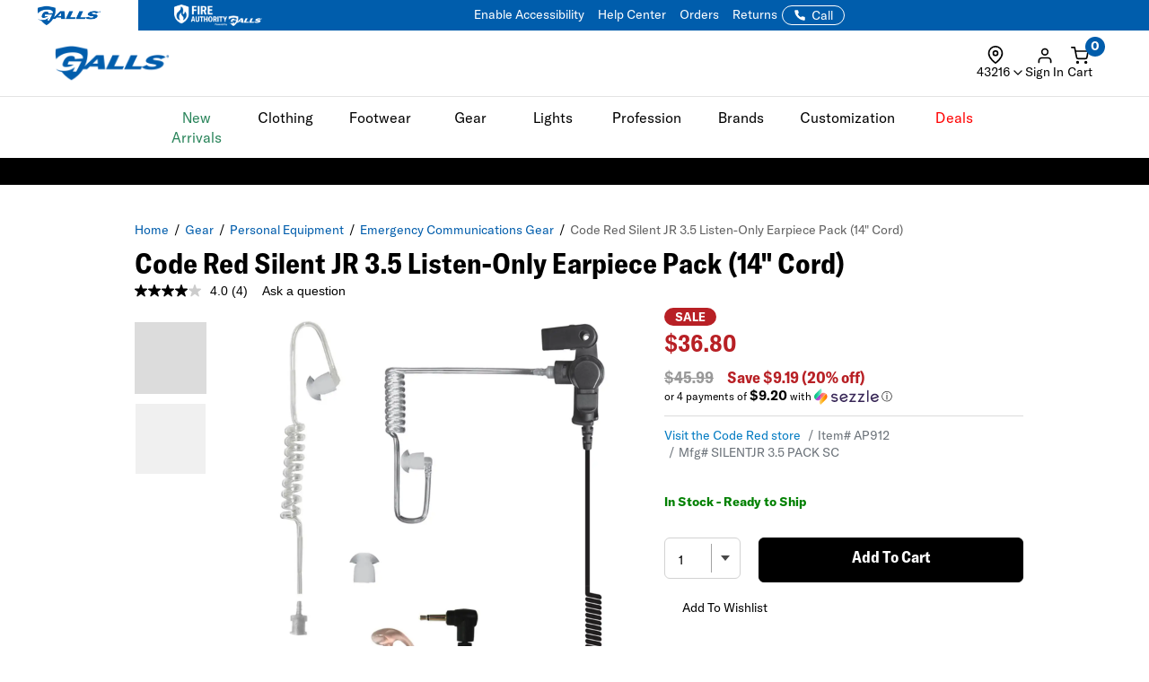

--- FILE ---
content_type: text/html; charset=ISO-8859-1
request_url: https://www.galls.com/code-red-silent-single-wire-earpiece-14-3-5-mm?PMWTNO=000000000002231&PMSRCH=
body_size: 63404
content:
<!DOCTYPE html>
<html lang="en" prefix="og: http://ogp.me/ns#">
<head>

  <meta charset="UTF-8">
  <meta name="viewport" content="width=device-width, initial-scale=1.0">
  <meta http-equiv="X-UA-Compatible" content="ie=edge">

  <link rel="icon" href="/images/favicon.ico">

<!-- 1. PRECONNECT TO ESSENTIAL THIRD-PARTY RESOURCES -->
  <link rel="preconnect" href="https://fonts.googleapis.com" crossorigin />
  <link rel="preconnect" href="https://fonts.gstatic.com" crossorigin />
  <link rel="preconnect" href="https://cdnjs.cloudflare.com" crossorigin />
  <link rel="preconnect" href="https://applepay.cdn-apple.com" crossorigin />

<!-- 2. PRELOAD CRITICAL RESOURCES -->
  <!-- Preload GT America -->
  <link rel="preload" as="font" type="font/woff2" crossorigin href="/css/assets2024/fonts/gt-america/GT-America-Standard-Bold.woff2" />
  <link rel="preload" as="font" type="font/woff2" crossorigin href="/css/assets2024/fonts/gt-america/GT-America-Standard-Bold-Italic.woff2" />
  <link rel="preload" as="font" type="font/woff2" crossorigin href="/css/assets2024/fonts/gt-america/GT-America-Standard-Light.woff2" />
  <link rel="preload" as="font" type="font/woff2" crossorigin href="/css/assets2024/fonts/gt-america/GT-America-Standard-Regular.woff2" />
  <link rel="preload" as="font" type="font/woff2" crossorigin href="/css/assets2024/fonts/gt-america/GT-America-Standard-Regular-Italic.woff2" />

  <link rel="preload" as="font" type="font/woff2" crossorigin href="/css/assets2024/fonts/gt-america/GT-America-Condensed-Bold.woff2" />

  <!-- Preloading critical stylesheets to speed up rendering -->
  <link rel="preload" href="/css/vendor.css?ts=000000020250536" as="style"/>
  <link rel="preload" href="/css/main.css?ts=000000020250536" as="style"/>
  <link rel="preload" href="/css/galls/main.css?ts=000000020250536" as="style"/>
  <link rel="preload" href="/css/galls/custom.css?ts=000000020250536" as="style"/>   
  <link rel="preload" href="/css/assets/slick.css" as="style"/>
  <link rel="preload" href="/css/assets/slick-theme.css" as="style"/>
  <link rel="preload" href="/css/assets/slider-styles.css" as="style"/>
  <link rel="preload" href="/css/sam-styles.css?v=?ts=000000020250536" as="style"/>

  <!-- Preloading critical JavaScript files to improve load time -->
  <link rel="preload" href="/js/jqueryv3.2.1.js?ts=000000020250536" as="script" />
  <link rel="preload" href="/js/owl.carousel.min.js" as="script" />
  <link rel="preload" href="/js/main.js?ts=000000020250536" as="script" />

<!-- 3. LINK TO STYLESHEETS -->
  <link type="text/css" rel="stylesheet" href="/assets/css/global.css?ts=000000020250536" />
  <link type="text/css" rel="stylesheet" href="/css/assets2024/fonts/gt-america/gt-america-fonts.css?ts=000000020250536" />
  <!-- Linking local stylesheets -->
  <link type="text/css" rel="stylesheet" href="/css/vendor.css?ts=000000020250536" />
  <link type="text/css" rel="stylesheet" href="/css/main.css?ts=000000020250536" />
  <link type="text/css" rel="stylesheet" href="/css/galls/main.css?ts=000000020250536" />
  <link type="text/css" rel="stylesheet" href="/css/galls/custom.css?ts=000000020250536" />   
  <link type="text/css" rel="stylesheet" href="/css/assets/slick.css" />
  <link type="text/css" rel="stylesheet" href="/css/assets/slick-theme.css" />
  <link type="text/css" rel="stylesheet" href="/css/assets/slider-styles.css" />
  <link type="text/css" rel="stylesheet" href="/css/sam-styles.css?v=?ts=000000020250536" />

  <!-- Varify.io code for Galls Prod-->
  <script type="1d1f07b23a5d87e39e5c80c6-text/javascript">
    window.varify = window.varify || {};
    window.varify.iid = 1743;
  </script>
  <script src="https://app.varify.io/varify.js" type="1d1f07b23a5d87e39e5c80c6-text/javascript"></script>

  <!-- BazaarVoice JS Snippet -->
  <script async src="https://apps.bazaarvoice.com/deployments/galls/main_site/production/en_US/bv.js" type="1d1f07b23a5d87e39e5c80c6-text/javascript"></script>

  <!-- Bluecore JS snippet -->
  <script type="1d1f07b23a5d87e39e5c80c6-text/javascript"> var triggermail=triggermail||[];triggermail.load=function(a){ var b=document.createElement("script");b.type="text/javascript"; b.async=!0;b.src="https://api.bluecore.com/triggermail.js/"+a+".js"; a=document.getElementsByTagName("script")[0];a.parentNode.insertBefore(b,a)}; triggermail.load("galls");window.triggermail=triggermail; </script>

  <!-- Include JavaScript Files -->
  <script type="1d1f07b23a5d87e39e5c80c6-text/javascript" src="/js/jqueryv3.2.1.js?ts=000000020250536"></script>  

  <!-- Global JS -->
<script data-cfasync="false" src="/assets/js/global.js?v=5" type="text/javascript" charset="utf-8"></script>

<!-- Algolia Core -->
<script src="https://cdn.jsdelivr.net/npm/algoliasearch@4.24.0/dist/algoliasearch-lite.umd.js" type="1d1f07b23a5d87e39e5c80c6-text/javascript"></script>
<script src="https://cdn.jsdelivr.net/npm/instantsearch.js@4.77.1/dist/instantsearch.production.min.js" type="1d1f07b23a5d87e39e5c80c6-text/javascript"></script>
<script src="https://cdn.jsdelivr.net/npm/@algolia/autocomplete-js@1.18.0/dist/umd/index.production.js" crossorigin="anonymous" type="1d1f07b23a5d87e39e5c80c6-text/javascript"></script>
<script src="https://cdn.jsdelivr.net/npm/@algolia/autocomplete-plugin-query-suggestions@1.8.0/dist/umd/index.production.js" crossorigin="anonymous" type="1d1f07b23a5d87e39e5c80c6-text/javascript"></script>
<script src="https://cdn.jsdelivr.net/npm/@algolia/autocomplete-plugin-recent-searches@1.18.0/dist/umd/index.production.js" integrity="sha256-wuHAV2PFleGxZJP0z7SBR37XYeLwiNPkGXAW3WFf9YM=" crossorigin="anonymous" type="1d1f07b23a5d87e39e5c80c6-text/javascript"></script>
<link rel="stylesheet" href="https://cdn.jsdelivr.net/npm/@algolia/autocomplete-theme-classic" />
<link rel="stylesheet" href="https://cdn.jsdelivr.net/npm/instantsearch.css@8.5.1/themes/satellite-min.css" integrity="sha256-woeV7a4SRDsjDc395qjBJ4+ZhDdFn8AqswN1rlTO64E=" crossorigin="anonymous">
<script type="1d1f07b23a5d87e39e5c80c6-text/javascript" charset="utf-8" src="/assets/algolia/algolia_global.js?v=15"></script>
<script type="1d1f07b23a5d87e39e5c80c6-text/javascript" charset="utf-8" src="/assets/algolia/algolia_search.js?v=13"></script>
<link type="text/css" rel="stylesheet" href="/assets/algolia/algolia_search.css?v=25" />
<link type="text/css" rel="stylesheet" href="/assets/algolia/plp/algolia_plp.css?v=10" />
<link type="text/css" rel="stylesheet" href="/assets/algolia/recommend/algolia_recommend.css?v=0.0.3" />

<script data-cfasync="false" src="https://sdk.optimove.net/websdk/?tenant_id=1077&tenant_token=3f77918684994b349144ad9d2bbac5be"></script>

<script data-cfasync="false" src="/css/gtsamheader_js.js?v=72" type="text/javascript" charset="utf-8"></script>

<link rel="stylesheet" href="https://cdnjs.cloudflare.com/ajax/libs/font-awesome/6.4.0/css/all.min.css" />
<link rel="preconnect" href="https://fonts.googleapis.com">
<link rel="preconnect" href="https://fonts.gstatic.com" crossorigin>
<link href="https://fonts.googleapis.com/css2?family=Nothing+You+Could+Do&display=swap" rel="stylesheet">

<link type="text/css" rel="stylesheet" href="/css/assets2024/ds-base.css?v=51" />
<link type="text/css" rel="stylesheet" href="/css/assets2024/brands/ds-galls.css?v=34" />
<link type="text/css" rel="stylesheet" href="/css/assets2024/ds-main.css?v=83" />

<script defer src="/cdnjs.cloudflare.com/ajax/libs/jquery.inputmask/5.0.8/jquery.inputmask.min.js?cf_hash=4b6fa33e2ceae104562ed4ff46367879fd75ec9f" type="1d1f07b23a5d87e39e5c80c6-text/javascript"></script>
<script data-cfasync="false" defer src='/css/assets2024/libraries/hoverintent.min.js?v=1.0'></script>

<link rel="stylesheet" href="/assets/css/components/header-announcement-bar.css?v=0.0.3" />
<!-- header signin -->
<link rel="stylesheet" href="/assets/sign-in/signin.css?v=1.0.21" />
<script data-cfasync="false" defer src="/assets/sign-in/signin-utils.js?v=1.0.27"></script>

<!-- location tracker -->
<link rel="stylesheet"  href="/assets/location-tracker/user-location.css?v=1" />
<script data-cfasync="false" defer src="/assets/location-tracker/user-location.js?v=43"></script>
<!-- Shipping Restriction based on state -->
<script defer src="/assets/location-tracker/shipping-restriction.js?v=1.0.10" type="1d1f07b23a5d87e39e5c80c6-text/javascript" charset="utf-8"></script>

<!--Cart page-->
<link rel="stylesheet" href="/assets/css/components/cart.css?v=0.0.1" />

<link type="text/css" rel="stylesheet" href="/css/assets2024/components/marketing-tech/bazaar-voice/bazaar-voice.css?v=9" />
<script src="/css/assets2024/components/marketing-tech/bazaar-voice/bazaar-voice.js?v=4" type="1d1f07b23a5d87e39e5c80c6-text/javascript" charset="utf-8"></script>

<link type="text/css" rel="stylesheet" href="/css/rizeen/gtrizeenheader_css.css?v=17" />

<link type="text/css" rel="stylesheet" href="/css/gtsamheader_css.css?v=272" />
<link type="text/css" rel="stylesheet" href="/css/sam_gcu/gcu_styles.css?v=99" />

<link type="text/css" rel="stylesheet" href="/css/julie/gtjulie.css?v=45" />
<script src="/css/julie/gtjulieheader.js?v=44" type="1d1f07b23a5d87e39e5c80c6-text/javascript" charset="utf-8"></script>

<link type="text/css" rel="stylesheet" href="/css/sam_gcu/gcu_drawer.css?v=2" />

<link type="text/css" rel="stylesheet" href="/css/blog_assets/blog.css?v=11" />
<script src="/css/blog_assets/blog.js?v=11" type="1d1f07b23a5d87e39e5c80c6-text/javascript" charset="utf-8"></script>
<link type="text/css" rel="stylesheet" href="/css/gtsebastianheader.css?v=0.9" />
<script src="/css/gtsebastianheader.js?v=0.1" type="1d1f07b23a5d87e39e5c80c6-text/javascript" charset="utf-8"></script>


<!--Attentive Enhanced Tag-->
<script async type="1d1f07b23a5d87e39e5c80c6-text/javascript" src="https://zgmaq.galls.com/providers/atLabel/load" onError="var fallbackScript = document.createElement('script'); fallbackScript.src='/cdn.attn.tv/galls/dtag.js?cf_hash=f85941218e82c95d6f674079c83bb9de10e8f9fd'; document.head.appendChild(fallbackScript);"></script>



<!--BROSSAM-->
<!-- Google Tag Manager -->
<script type="1d1f07b23a5d87e39e5c80c6-text/javascript">(function(w,d,s,l,i){w[l]=w[l]||[];w[l].push({'gtm.start':
new Date().getTime(),event:'gtm.js'});var f=d.getElementsByTagName(s)[0],
j=d.createElement(s),dl=l!='dataLayer'?'&l='+l:'';j.async=true;j.src=
'https://www.googletagmanager.com/gtm.js?id='+i+dl;f.parentNode.insertBefore(j,f);
})(window,document,'script','dataLayer','GTM-WXQDSFH');</script>
<!-- End Google Tag Manager -->
<script type="1d1f07b23a5d87e39e5c80c6-text/javascript">
window.dataLayer = window.dataLayer || [];
window.dataLayer.push({
  event: "page_load",
  user: {
       user_id : undefined//
  }
});
</script>
<script type="1d1f07b23a5d87e39e5c80c6-text/javascript">
  dataLayer.push({
    'sam_user_email': '',
    'sam_user_fname': '',
    'sam_user_lname': '',
    'sam_cart_items': ''
  });
</script>

 <script type="1d1f07b23a5d87e39e5c80c6-text/javascript">
	window.cartid = '';
 </script>
  
<!-- Google GA4 -->
<!--<script defer src="/www.googletagmanager.com/gtag/js?id=G-Q3N0HKDYY5&cf_hash=dce216de223e0f4b55a0e2c023e24ac28bfcdc86"></script>
<script>
          window.dataLayer = window.dataLayer || [];
          function gtag(){dataLayer.push(arguments);}
          gtag('js', new Date());

          gtag('config', 'G-Q3N0HKDYY5' );
        </script>-->
<!-- End Google GA4 -->



<!-- Google Website Optimizer Tracking Script -->
<script type="1d1f07b23a5d87e39e5c80c6-text/javascript">
  (function(i,s,o,g,r,a,m){i['GoogleAnalyticsObject']=r;i[r]=i[r]||function(){
  (i[r].q=i[r].q||[]).push(arguments)},i[r].l=1*new Date();a=s.createElement(o),
  m=s.getElementsByTagName(o)[0];a.async=1;a.src=g;m.parentNode.insertBefore(a,m)
  })(window,document,'script','//www.google-analytics.com/analytics.js','ga');

  ga('create', 'UA-841988-1', 'auto');
  ga('require', 'displayfeatures');
  ga('send', 'pageview');

</script>
<!-- End includes for tracking scripts -->


<title>Code Red Silent JR 3.5 Listen-Only Earpiece Pack</title><!-- -->
<meta name="description" content="The Code Red Silent JR 3.5 Listen-Only Earpiece Pack works with radios and remote mics with a 3.5mm earphone jack, includes connector, ear buds & ear mold."><!-- -->
<meta name="keywords" content="Code Red Silent JR 3.5 Listen-Only Earpiece Pack"><!-- -->
<link rel="canonical" href="https://www.galls.com/code-red-silent-single-wire-earpiece-14-3-5-mm"><!-- -->

<meta property="og:locale" content="en_US" />
<meta property="og:title" content="Code Red Silent JR 3.5 Listen-Only Earpiece Pack" />
<meta property="og:description" content="The Code Red Silent JR 3.5 Listen-Only Earpiece Pack works with radios and remote mics with a 3.5mm earphone jack, includes connector, ear buds & ear mold." />
<meta property="og:url" content="https://www.galls.com/code-red-silent-single-wire-earpiece-14-3-5-mm" />
<meta property="og:image" content="https://www.galls.com/photos/styles/AP912_1500_1.JPG" />
<!-- End Page Specific Header Tags -->
  


<script type="1d1f07b23a5d87e39e5c80c6-text/javascript">
try{
FS.identify('', {
  displayName: ' ',
  email: '',
  reviewsWritten_int: 14,
});
} catch(err){}
</script>

<script type="1d1f07b23a5d87e39e5c80c6-text/javascript">(function(w,d,t,r,u){var f,n,i;w[u]=w[u]||[],f=function(){var o={ti:"4017988"};o.q=w[u],w[u]=new UET(o),w[u].push("pageLoad")},n=d.createElement(t),n.src=r,n.async=1,n.onload=n.onreadystatechange=function(){var s=this.readyState;s&&s!=="loaded"&&s!=="complete"||(f(),n.onload=n.onreadystatechange=null)},i=d.getElementsByTagName(t)[0],i.parentNode.insertBefore(n,i)})(window,document,"script","//bat.bing.com/bat.js","uetq");</script>

<!--Usability-->
<script src="/a40.usablenet.com/pt/c/galls/cookiestorestart?cf_hash=e0cb29c87fc550f7a53afc727dffd12f6051211e" async type="1d1f07b23a5d87e39e5c80c6-text/javascript"></script>

</head>
<body class="site_Galls">     

<!--BROSSAM-->
<!-- Google Tag Manager (noscript) -->
<noscript><iframe src="https://www.googletagmanager.com/ns.html?id=GTM-WXQDSFH"
height="0" width="0" style="display:none;visibility:hidden"></iframe></noscript>
<!-- End Google Tag Manager (noscript) -->


  <!-- begin HEADER -->

  <span id="samDL_UserEmail" style="display: none;"></span>
  <span id="samDL_UserFName" style="display: none;"></span>
  <span id="samDL_UserLName" style="display: none;"></span>

  <span id="mobileHeader"><span class="fl-r"></span></span>
  <div id="samTopInfoBarDiv"></div>
  <header class="header desktop-header" id="samNewHeader">
  <input type="hidden" name="SVSCCD" value="92350001">

    <!--Header Text for Mobile Only-->
    <div class="b5-active">
    <div class="header-text" id="samNewHeader_HeaderTextDiv">
        <div class="d-flex align-items-center justify-content-between w-100" style="padding-right: 12px;">
    
          <div>
            <div class="website-tabs__container d-flex align-items-center">
              <!-- Galls -->
              <a href="https://www.galls.com" target="_blank" rel="noopener noreferrer" aria-label="Galls (opens in a new tab)"
                class="website-tabs__link d-block h-100">
                <img src="https://www.galls.com/images/logos/logo-tran.png" class="header__logo-image-galls" alt="Galls">
              </a>
              <!-- Fire Authority -->
              <a href="https://fireauthority.com/" class="website-tabs__link d-block h-100" target="_blank">
                <img class="header__logo-image-fire"
                  src="/photos/gar/images/logos/fire-authority-power-by-white.png"
                  alt="Fire Authority" title="Fire Authority">
              </a>
          </div>
    
          </div>
          <div>
            <a id="samEnableAccessibilityMobile" href="#" class="UsableNetAssistive text-nowrap" onclick="if (!window.__cfRLUnblockHandlers) return false; return enableUsableNetAssistive()" data-cf-modified-1d1f07b23a5d87e39e5c80c6-="">Enable Accessibility</a>
          </div>
        </div>
      </div>
    </div>

    <!--Top Navigation-->
    <nav class="samTopNavBar">
      <span style="display: none;" id="samSRCEMSG"><a href="clothing?newarrivals=true">Shop our latest gear</a></span>  
      <div class="container b5-active" style="padding-left: 0;">
        <div class="d-flex justify-content-between align-items-center">
        <!--RIGHT-->
        <div id="samNavBarRight">
          <a tabindex="1" id="samEnableAccessibility" href="#" class="UsableNetAssistive" onclick="if (!window.__cfRLUnblockHandlers) return false; return enableUsableNetAssistive()" data-cf-modified-1d1f07b23a5d87e39e5c80c6-="">Enable Accessibility</a>
          <a tabindex="2" href="https://www.galls.com/order-status">Orders</a>
          <a tabindex="3" href="https://www.galls.com/pages/returns-center">Returns</a>
          <a tabindex="4" href="https://www.galls.com/pages/help-center">Help Center</a>
          <a tabindex="5" href="https://www.galls.com/pages/stores">Find a Store</a>
          <a tabindex="6" href="https://www.galls.com/pages/resource-center">Agencies</a>
          <a tabindex="7" href="tel:844.464.2557"><img src="/images/icons/feathericons_white/phone.svg" id="samSVGImgPhone"></a>

          <!--New Header-->
          <a tabindex="8" href="tel:844.464.2557" class="samSVGImagePhone_White" style="display: none;">
            <svg class="samFeatherIcon">
              <use href="/images/icons/feather-sprite.svg#phone" />
            </svg>
            <span>Call</span>
          </a>
          <!--end-->

        </div>
        <!--LEFT- Tabs to Fire Authority -->
        <div class="b5-active">
          <div class="website-tabs__container d-flex align-items-center">
            <!-- Galls -->
            <a href="https://www.galls.com" target="_blank" rel="noopener noreferrer" aria-label="Galls (opens in a new tab)" class="website-tabs__link d-block h-100">
                <img src="https://www.galls.com/images/logos/logo-tran.png" class="header__logo-image-galls" alt="Galls">
            </a>
            <!-- Fire Authority -->
            <a href="https://fireauthority.com/" class="website-tabs__link d-block h-100" target="_blank">
                <img class="header__logo-image-fire" src="/photos/gar/images/logos/fire-authority-power-by-white.png" alt="Fire Authority" title="Fire Authority">
            </a>
            </div>
          </div>
        </div>

      </div>
    </nav>  
   
    <!--Header Top-->
    <div class="header-top" id="samNewHeader_HeaderTopDiv">
      <div class="samHeaderTop_Container container">
        <div class="row samHeaderTop_New" id="samHeaderTop">

          <!--Flex Grid col-xs-12 -->
          <div class="col-xs-12 samHeaderTop_Wrapper">

            <!--Mobile Menu-->
            <div class="samHeaderTop_MobileMenu">
              <span class="icon menu" id="mobile-menu"></span>
            </div>

            <!--Logo-->
            <div class="samHeaderTop_Logo">
              <a href="https://www.galls.com/" class="header-logo" title="">
                <img src="https://www.galls.com/images/logo-w.png" alt="Galls" id="samGallsLogoABTest">
                <img src="https://www.galls.com/images/logos/logo-tran.png" alt="Galls" id="newHeaderLogo" style="display: none;"> <!--New Header-->
              </a>
            </div>

            <!--Search-->
            <div class="search__autofill search__autofill--desktop samHeaderTop_Search" id="headerSearchAutofill">
              <form action="." onsubmit="if (!window.__cfRLUnblockHandlers) return false; getLookAheadL('F');return false;" style="display:" data-cf-modified-1d1f07b23a5d87e39e5c80c6-=""> 
                <a href="javascript:void(0)" onclick="if (!window.__cfRLUnblockHandlers) return false; getLookAheadL('F')" class="SearchLink" data-cf-modified-1d1f07b23a5d87e39e5c80c6-=""></a>
                <input type="text" class="autofill__input autofill__input--desktop" id="header-search" name="header-search" placeholder="Search" autocomplete="off" onfocus="if (!window.__cfRLUnblockHandlers) return false; resetLookAhead();" onkeyup="if (!window.__cfRLUnblockHandlers) return false; getLookAhead(event,'F');" data-cf-modified-1d1f07b23a5d87e39e5c80c6-="" />
                <div class="autofill__popup suggestDropDownF" style="display:none">
                  <div class="autofill__header">
                    Search for &ldquo;<span class="autofill__search-for"></span>&rdquo;
                  </div>
                  <div class="autofill__body suggestDropDownF" id="suggestDropDownF">
                  <!--Suggestions(Full) Ajax Populated-->
                  </div>                
                </div>
              
                <div class="search__autofill--mask"></div>
              </form>
            </div>  

            <!--Search (Algolia)-->
            <div class="al_Search al_Search_TopNav b5-active" id="al_Search_TopNav" style="display: none;">
              
              <!--Searchbox-->
              <div id="al_Search_Autocomplete">
                <!--Close Button-->
                <span id="al_Search_TopNav_CloseBtn" style="display: none;">
                  <svg class="samFeatherIcon">
                    <use href="/images/icons/feather-sprite.svg#x" />
                  </svg>
                </span>
              </div>

              <!--Result Wrapper-->
              <form id="al_SA_Wrapper_Form"> 
                <div class="al_SA_Wrapper" style="display: none;">
                  <div class="container">
                    <div class="row">
                      <div class="col-xs-12 col-md-2 al_SA_Left">
                        <!--No Results-->
                        <div class="al_SA_No_Results_Wrapper" style="display: none;">
                          <div class="al_SA_Heading al_SA_Heading_NoResults h6">No Results Found</div>
                          <div id="al_SA_NoResults"></div>
                        </div>
  
                        <!--Suggestions-->
                        <div class="al_SA_Suggestions_Wrapper" style="display: none;">
                          <div class="al_SA_Heading al_SA_Heading_Suggestions h6">Suggestions</div>
                          <div id="al_SA_Suggestions"></div>
                        </div>
                        
                        <!--Recents-->
                        <div class="al_SA_Recents_Wrapper" style="display: none;">
                          <div class="al_SA_Heading al_SA_Heading_Recents h6">Recent Searches</div>
                          <div id="al_SA_Recents"></div>
                        </div>
                      </div>
                      <div class="col-xs-12 col-md-10 al_SA_Right">
                        <div class="al_SA_Heading al_SA_Heading_Hits h6">Top Results</div>
                        <div id="al_SA_ViewAll" style="display: none;"></div>
                        <div class="hit-container" id="al_SA_Hits"></div>
                      </div>
                      <div class="col-xs-12 al_SA_Trending_Wrapper al_SA_FW" style="display: none;">
                        <div class="al_SA_Heading al_SA_Heading_Trending h6">Trending Searches</div>
                        <div id="al_SA_Trending"></div>
                      </div>
                    </div>
                  </div>
                </div>
              </form>
              <div class="search__autofill--mask"></div> <!--Overlay-->
            </div> 
            <!--END--> 

            <!-- Location Tracker -->
            <div class="location-tracker-container-desktop b5-active" data-target="locationTrackerTrigger" role="region" aria-label="Location tracker">
              <div class="position-relative">
                <div class="d-flex flex-column align-items-center" role="button" tabindex="0" aria-haspopup="dialog" aria-expanded="false" aria-controls="locationTrackerPopup">
                  <svg class="feather-icon" style="width: 20px;height: 20px;margin-right: 12px;" aria-hidden="true">
                    <use href="/images/icons/feather-sprite.svg#map-pin"></use>
                  </svg>
                  <!-- Zip code -->
                  <div class="location-tracker-display d-flex align-items-center justify-content-end">
                    <span class="location-tracker-text rajdhani fs-14 text-nowrap" data-target="locationTrackerText">Set My Zip</span>
                    <svg class="feather-icon" style="width: 16px;height: 16px;" aria-hidden="true">
                      <use href="/images/icons/feather-sprite.svg#chevron-down"></use>
                    </svg>
                  </div>
                </div>

                <!-- Zip code Input -->
                <div class="location-tracker-popup position-absolute p-12 rounded-md shadow bg-light border" data-target="locationTrackerPopup" id="locationTrackerPopup" role="dialog" aria-modal="true" aria-labelledby="locationTrackerHeading" style="display: none;">
                  <div class="d-flex flex-column gap-12">
                    <!-- Title -->
                    <div class="d-flex justify-content-between gap-6">
                      <div class="d-flex flex-column">
                        <span id="locationTrackerHeading" class="fs-6 fw-bold text-normal roboto">My location</span>
                        <p class="location-tracker-state-message roboto text-muted" data-target="locationTrackerLocationMsg" id="locationTrackerHelp">Enter a zip to set your location</p>
                      </div>
                      <div class="location-tracker-close pointer" data-target="locationTrackerClosePopup" role="button" tabindex="0" aria-label="Close location tracker">
                        <svg class="feather-icon" style="width: 20px;height: 20px;" aria-hidden="true">
                          <use href="/images/icons/feather-sprite.svg#x"></use>
                        </svg>
                      </div>
                    </div>

                    <!-- Input -->
                    <div>
                      <div class="location-tracker-input-container d-flex rounded overflow-hidden align-items-center">
                        <div class="position-relative w-100">
                          <input type="text" class="form-control border-0 shadow-none w-100" placeholder="Enter zip code" aria-label="Enter zip code">
                          <div class="location-tracker-err-icon position-absolute" style="display:none" data-target="locationTrackerErrorIcon">
                            <svg class="feather-icon" style="width: 20px; height: 18px;" aria-hidden="true">
                              <use href="/images/icons/feather-sprite.svg#alert-triangle"></use>
                            </svg>
                          </div>
                        </div>
                        <button class="btn btn-tertiary" aria-label="Save zip code">
                          <p class="fs-6 text-capitalize fw-regular">Save</p>
                        </button>
                      </div>
                      <p class="location-tracker-error-message roboto pt-2" style="visibility: hidden;" data-target="locationTrackerErrorMsg" aria-live="polite"></p>
                    </div>
                    <!-- Keyword Pages -->
                    <div class="location-tracker-keyword-pages" data-target="locationTrackerKeywordPages" style="display: none;">
                      <div class="d-flex flex-column"><!-- AJAX --></div>
              </div>
            </div>

                </div>

                    </div>
                  </div>

            <!-- Sign In / Account -->
            <div class="header-sign-in__container b5-active" data-target="headerSignInContainer" data-user-email="" data-user-fname="" data-user-lname="">
              <!-- Sign In/Account Div -->
              <span class="hidden" id="loggedIn"></span>  <!--USE THIS TO CHECK LOGIN STATUS-->
              <span data-user-gcu class="d-none"></span> <!--USE THIS TO CHECK GCU EXISTENCE -->

              <div class="position-relative">
              <!--SignIn Icon Div-->
                <div class="dropdown-toggle pointer" aria-expanded="false" aria-haspopup="true" title="Sign In" tabindex="0" data-header-signin="signinButton" >
  
                  <div class="d-flex flex-column align-items-center">
                    <svg class="feather-icon" style="width: 20px; height: 20px;">
                      <use href="/images/icons/feather-sprite.svg#user"></use>
                  </svg>
                    <div class="header-sign-in__icon-text fs-14 text-nowrap" data-header-signin="signinText">Sign In</div>
                </div>
              </div>
    
              </div>
            </div>


            <!--Search Icon PDP Only-->
            <div class="samHeaderTop_SearchIconPDP" style="display: none;">
              <a href="#" id="mobileSearchIcon"><span class="icon search"></span></a>
            </div>
              
            

            <!--Cart Div-->
            <div class="samHeaderTop_Cart">
              <a onclick="if (!window.__cfRLUnblockHandlers) return false; samCD_ShowCD()" class="samCD_ABTest_CDVersion" data-cf-modified-1d1f07b23a5d87e39e5c80c6-="">
                <img src="/images/icons/feathericons_white/shopping-cart.svg" id="samSVGImgCart">
                <span class="cart--total">0</span>
              </a>

              <!--Mobile Right-aligned Icons-->
              <div class="b5-active">
                <div class="d-flex gap-12">
                  <!-- Mobile Sign In icon -->                
                  <div class="d-lg-none mobile-signin-icon">
                    <div class="position-relative">
                      <!--SignIn Icon Div-->
                      <div class="dropdown-toggle pointer" aria-expanded="false" aria-haspopup="true" title="Sign In" tabindex="0" data-header-signin="signinButton">
                    
                        <div class="d-flex flex-column align-items-center">
                          <svg class="feather-icon" style="width: 20px; height: 20px;">
                        <use href="/images/icons/feather-sprite.svg#user"></use>
                      </svg>
                        </div>
                      </div>
                    
                    </div>
                  </div>

                  <!-- Mobile cart icon -->
                  <div onclick="if (!window.__cfRLUnblockHandlers) return false; samCD_ShowCD()" class="samGlob_DP_Flex cart-wrapper b5-active" style="display: none;" data-cf-modified-1d1f07b23a5d87e39e5c80c6-="">
                    <svg class="samFeatherIcon">
                      <use href="/images/icons/feather-sprite.svg#shopping-cart" />
                    </svg>
                    <span class="cart--total">0</span>
                    <div>Cart</div>
                  </div>

                </div>
              </div>
              <!--end-->

            </div>
              
          </div>

        </div>
      </div>
    </div>

    <!--Searchbox for Mobile Only-->
    <div class="search__preview" id="mobilesearchDiv" >
      <a href="#" id="mobileSearchButton" class="search__preview--link" ></a>
      <form id="" name="" method="get" action="" >                
        <input type="text" class="search__preview--input" placeholder="Search..." autocomplete="off" id="header-search-mobile" />
        <a href="#"  class="search__preview--icon">GO</a>
      </form>
    </div>
    
       
    <style>.topMenuLinks{color:inherit;} .topMenuLinks:hover{color:inherit;}</style>
    <div class="header-nav">
      <div class="container">
        <div class="row">
          <div class="col-sm-12">
            <ul class="main-nav" id="navigation">
<li id="F000000000000196" class="menuf" data-href="div000000000000196" onmouseover="if (!window.__cfRLUnblockHandlers) return false; getMenu('000000000000196');" onfocus="if (!window.__cfRLUnblockHandlers) return false; getMenu('000000000000196');" data-cf-modified-1d1f07b23a5d87e39e5c80c6-=""><span style='color: #29845A'>New Arrivals</span></li>
<li id="F000000000000152" class="menuf" data-href="div000000000000152" onmouseover="if (!window.__cfRLUnblockHandlers) return false; getMenu('000000000000152');" onfocus="if (!window.__cfRLUnblockHandlers) return false; getMenu('000000000000152');" data-cf-modified-1d1f07b23a5d87e39e5c80c6-="">Clothing</li>
<li id="F000000000000153" class="menuf" data-href="div000000000000153" onmouseover="if (!window.__cfRLUnblockHandlers) return false; getMenu('000000000000153');" onfocus="if (!window.__cfRLUnblockHandlers) return false; getMenu('000000000000153');" data-cf-modified-1d1f07b23a5d87e39e5c80c6-="">Footwear</li>
<li id="F000000000000138" class="menuf" data-href="div000000000000138" onmouseover="if (!window.__cfRLUnblockHandlers) return false; getMenu('000000000000138');" onfocus="if (!window.__cfRLUnblockHandlers) return false; getMenu('000000000000138');" data-cf-modified-1d1f07b23a5d87e39e5c80c6-="">Gear</li>
<li id="F000000000000176" class="menuf" data-href="div000000000000176" onmouseover="if (!window.__cfRLUnblockHandlers) return false; getMenu('000000000000176');" onfocus="if (!window.__cfRLUnblockHandlers) return false; getMenu('000000000000176');" data-cf-modified-1d1f07b23a5d87e39e5c80c6-="">Lights</li>
<li id="F000000000000137" class="menuf" data-href="div000000000000137" onmouseover="if (!window.__cfRLUnblockHandlers) return false; getMenu('000000000000137');" onfocus="if (!window.__cfRLUnblockHandlers) return false; getMenu('000000000000137');" data-cf-modified-1d1f07b23a5d87e39e5c80c6-="">Profession</li>
<li id="F000000000000140" class="menuf" data-href="div000000000000140" onmouseover="if (!window.__cfRLUnblockHandlers) return false; getMenu('000000000000140');" onfocus="if (!window.__cfRLUnblockHandlers) return false; getMenu('000000000000140');" data-cf-modified-1d1f07b23a5d87e39e5c80c6-="">Brands</li>
<li id="F000000000000194" class="menuf" data-href="div000000000000194" onmouseover="if (!window.__cfRLUnblockHandlers) return false; getMenu('000000000000194');" onfocus="if (!window.__cfRLUnblockHandlers) return false; getMenu('000000000000194');" data-cf-modified-1d1f07b23a5d87e39e5c80c6-="">Customization</li>
<li id="F000000000000142" class="menuf" data-href="div000000000000142" onmouseover="if (!window.__cfRLUnblockHandlers) return false; getMenu('000000000000142');" onfocus="if (!window.__cfRLUnblockHandlers) return false; getMenu('000000000000142');" data-cf-modified-1d1f07b23a5d87e39e5c80c6-=""><span id='deal--nav' style='color: red'>Deals</span></li>
            </ul>
          </div>
        </div>
         <div class="sub-nav" id="navigation-dropdown">
 <div class="container sub-nav-category" id="div000000000000196"></div>
 <div class="container sub-nav-category" id="div000000000000152"></div>
 <div class="container sub-nav-category" id="div000000000000153"></div>
 <div class="container sub-nav-category" id="div000000000000138"></div>
 <div class="container sub-nav-category" id="div000000000000176"></div>
 <div class="container sub-nav-category" id="div000000000000137"></div>
 <div class="container sub-nav-category" id="div000000000000140"></div>
 <div class="container sub-nav-category" id="div000000000000194"></div>
 <div class="container sub-nav-category" id="div000000000000142"></div>
        </div>
      </div>
    </div>
<!--Full Menu-->

    <!--New Header-->
    <div id="samFW_PromoBanner" style="display: none;">
      <div id="samPromoBanner" class="samGlob_DP_Flex b5-active"></div>
    </div>
    <!--END-->
  
  </header>  
  


  <!--Mobile Search Popup-->
  <div class="search__autofill search__autofill--mobile" id="mobileSearchAutofill">
    <form id="mobilesearch" name="mobilesearch" method="get" action="/CGBCMENU" onsubmit="if (!window.__cfRLUnblockHandlers) return false; getLookAheadL('M');return false;" style="display:" data-cf-modified-1d1f07b23a5d87e39e5c80c6-="">
      <div class="autofill__mobile-header">
      
        
          <input type="hidden" name="SIACTN" value="SEARCH">                 
          <input type="text" class="autofill__input autofill__input--mobile" autocomplete="off" id="mobile-header-search" name="header-search" placeholder="Search..." autocomplete="off" onfocus="if (!window.__cfRLUnblockHandlers) return false; resetLookAhead();" onkeyup="if (!window.__cfRLUnblockHandlers) return false; getLookAhead(event,'M');" data-cf-modified-1d1f07b23a5d87e39e5c80c6-="" />
        
        <svg class="icon close--black autofill__mobile--close" id="closeMobileSearch"><use xlink:href="https://www.galls.com/images/sprite.svg#close--black"></use></svg>
        <a href="javascript:void(0)" onclick="if (!window.__cfRLUnblockHandlers) return false; getLookAheadL('M')" class="SearchLinkM2" data-cf-modified-1d1f07b23a5d87e39e5c80c6-="">GO</a>
      </div>
    </form>
    
    <div class="autofill__popup suggestDropDownM" style="display:none" >
        <div class="autofill__header">
          Search for &ldquo;<span class="autofill__search-for"></span>&rdquo;
        </div>
        <div class="autofill__body" id="suggestDropDownM">
        <!--Mobile Suggestion Ajax-->
        </div>
    </div>
  </div>


  <!--Mobile Navigation-->
  <div class="mobile-nav sidebar" id="mobile-sidebar">
    <div class="inner">
      <div class="header">
        <ul class="micon-nav">

          <li>
            <a href="https://www.galls.com/order-status">
              <svg class="samFeatherIcon samFeatherIcon_Nav_Orders">
                <use href="/images/icons/feather-sprite.svg#package" />
              </svg>
              <div>Orders</div>
            </a>
          </li>

          <li>
            <a href="https://www.galls.com/pages/returns-center">
              <svg class="samFeatherIcon samFeatherIcon_Nav_Returns">
                <use href="/images/icons/feather-sprite.svg#rotate-cw" />
              </svg>
              <div>Returns</div>
            </a>
          </li>

          <li>
            <a href="/pages/help-center">
              <svg class="samFeatherIcon samFeatherIcon_SmartPhone_Mobile">
                <use href="/images/icons/feather-sprite.svg#help-circle" />
              </svg>
              <div>Help</div>
            </a>
          </li>

          <li>
            <!-- Location Tracker -->
            <div class="location-tracker-container-mobile b5-active" data-target="locationTrackerTrigger" role="region" aria-label="Location tracker">
              <div class="position-relative">
                <div class="d-flex flex-column align-items-center gap-6"
                    role="button"
                    tabindex="0"
                    aria-haspopup="dialog"
                    aria-expanded="false"
                    aria-controls="locationTrackerPopupMobile"
                    aria-label="Open location tracker popup">
                  <svg class="feather-icon" style="width: 26px; height: 26px;" aria-hidden="true">
                    <use href="/images/icons/feather-sprite.svg#map-pin"></use>
                  </svg>
                  <!-- Zip code -->
                  <div class="location-tracker-display location-tracker-text-mobile d-flex align-items-center justify-content-end">
                    <span class="location-tracker-text rajdhani text-nowrap" data-target="locationTrackerText">Set My Zip</span>
                    <svg class="feather-icon" style="width: 16px;height: 16px;" aria-hidden="true">
                      <use href="/images/icons/feather-sprite.svg#chevron-down"></use>
                    </svg>
                  </div>
                </div>

                <!-- Zip code Input -->
                <div class="location-tracker-popup location-tracker-popup-mobile position-absolute p-20 rounded-md shadow bg-light text-dark text-start border"
                    data-target="locationTrackerPopup"
                    id="locationTrackerPopupMobile"
                    role="dialog"
                    aria-modal="true"
                    aria-labelledby="locationTrackerMobileHeading"
                    style="display: none;">
                  <div class="d-flex flex-column gap-12">
                    <!-- Title -->
                    <div class="d-flex justify-content-between gap-6">
                      <div class="d-flex align-items-center gap-6">
                        <div class="d-flex flex-column">
                          <span id="locationTrackerMobileHeading" class="fs-6 fw-bold text-normal roboto">My location</span>
                          <p class="location-tracker-state-message text-muted roboto"
                            data-target="locationTrackerLocationMsg"
                            id="locationTrackerMobileHelp">
                            Enter a zip to set your location
                          </p>
                        </div>
                      </div>
                      <div class="location-tracker-close pointer"
                          data-target="locationTrackerClosePopup"
                          role="button"
                          tabindex="0"
                          aria-label="Close location tracker popup">
                        <svg class="feather-icon" style="width: 20px;height: 20px;" aria-hidden="true">
                          <use href="/images/icons/feather-sprite.svg#x"></use>
                        </svg>
                      </div>
                    </div>
                  
                    <!-- Input -->
                    <div>
                      <div class="location-tracker-input-container d-flex rounded overflow-hidden align-items-center">
                        <div class="position-relative w-100">
                          <input type="text"
                                class="form-control border-0 shadow-none w-100"
                                placeholder="Enter your ZIP"
                                aria-label="Enter your zip code"
                                aria-describedby="locationTrackerMobileHelp">
                          <div class="location-tracker-err-icon position-absolute"
                              style="display:none"
                              data-target="locationTrackerErrorIcon">
                            <svg class="feather-icon" style="width: 20px; height: 18px;" aria-hidden="true">
                              <use href="/images/icons/feather-sprite.svg#alert-triangle"></use>
                            </svg>
                          </div>
                        </div>
                        <button class="btn btn-tertiary" aria-label="Save entered zip code">
                          <p class="fs-6 text-capitalize fw-regular">Save</p>
                        </button>
                      </div>
                      <p class="location-tracker-error-message roboto pt-2"
                        style="visibility: hidden;"
                        data-target="locationTrackerErrorMsg"
                        aria-live="assertive">
                      </p>
                    </div>

                    <!-- Keyword Pages -->
                    <div data-target="locationTrackerKeywordPages" style="display: none;">
                      <div class="d-flex flex-column"><!-- AJAX --></div>
                  </div>
                  </div>

                </div>
              </div>
            </div>
          </li>

        </ul>
      </div>
      <ul class="subnav">
                <li>
          <a href="#000000000000150L2" class="subnav__l1 collapsed" role="button" data-toggle="collapse" aria-expanded="false" aria-controls="000000000000150L2">Clothing</a>
          <ul class="collapse subnav__l2" id="000000000000150L2">
        <li class="leaf">
            <a class="waitlink" href="javascript:void(0)" href1="/clothing" >View All</a>
</li>         <li>
            <a class="subnav__l2--header" href="javascript:void(0)">Professions</a>
            <ul class="subnav__l3">
            <li class="subnav__l3--header">Professions</li>
        <li class="leaf">
            <a  href="javascript:void(0)" href1="/law-enforcement"  class="waitlink">Law Enforcement</a>
</li>        <li class="leaf">
            <a  href="javascript:void(0)" href1="/security-uniform-gear"  class="waitlink">Security</a>
</li>        <li class="leaf">
            <a  href="javascript:void(0)" href1="/ems-medical-uniform-gear"  class="waitlink">EMS & Medical</a>
</li>        <li class="leaf">
            <a  href="javascript:void(0)" href1="/fire-rescue"  class="waitlink">Fire & Rescue</a>
</li>        <li class="leaf">
            <a  href="javascript:void(0)" href1="military-uniform-gear"  class="waitlink">Military</a>
</li>        <li class="leaf">
            <a  href="javascript:void(0)" href1="/corrections-uniform-gear"  class="waitlink">Corrections</a>
</li></ul></li>         <li>
            <a class="subnav__l2--header" href="javascript:void(0)">Accessories</a>
            <ul class="subnav__l3">
            <li class="subnav__l3--header">Accessories</li>
        <li class="leaf">
            <a  href="javascript:void(0)" href1="/apparel-accessories"  class="waitlink">View All Accessories</a>
</li>        <li class="leaf">
            <a  href="javascript:void(0)" href1="/belts"  class="waitlink">Belts</a>
</li>        <li class="leaf">
            <a  href="javascript:void(0)" href1="/sleeves"  class="waitlink">Compression Sleeves</a>
</li>        <li class="leaf">
            <a  href="javascript:void(0)" href1="/gloves"  class="waitlink">Gloves</a>
</li>        <li class="leaf">
            <a  href="javascript:void(0)" href1="/headwear"  class="waitlink">Headwear</a>
</li>        <li class="leaf">
            <a  href="javascript:void(0)" href1="/performance-apparel"  class="waitlink">Performance (PT) Apparel</a>
</li>        <li class="leaf">
            <a  href="javascript:void(0)" href1="/rings"  class="waitlink">Rings</a>
</li>        <li class="leaf">
            <a  href="javascript:void(0)" href1="/sunglasses"  class="waitlink">Sunglasses</a>
</li>        <li class="leaf">
            <a  href="javascript:void(0)" href1="/undergarments"  class="waitlink">Undergarments</a>
</li>        <li class="leaf">
            <a  href="javascript:void(0)" href1="/watches"  class="waitlink">Watches</a>
</li></ul></li>         <li>
            <a class="subnav__l2--header" href="javascript:void(0)">Badges / Insignia</a>
            <ul class="subnav__l3">
            <li class="subnav__l3--header">Badges / Insignia</li>
        <li class="leaf">
            <a  href="javascript:void(0)" href1="/badges-insignia-customization"  class="waitlink">View All Badges | Insignia</a>
</li>        <li class="leaf">
            <a  href="javascript:void(0)" href1="/badge-wallets-cases"  class="waitlink">Badge Holders | Wallets</a>
</li>        <li class="leaf">
            <a  href="javascript:void(0)" href1="/pages/custombadges"  class="waitlink">Build a Custom Badge</a>
</li>        <li class="leaf">
            <a  href="javascript:void(0)" href1="/emblems-patches"  class="waitlink">Emblems | Patches</a>
</li></ul></li>         <li>
            <a class="subnav__l2--header" href="javascript:void(0)">Outerwear</a>
            <ul class="subnav__l3">
            <li class="subnav__l3--header">Outerwear</li>
        <li class="leaf">
            <a  href="javascript:void(0)" href1="/outerwear"  class="waitlink">View All Outerwear</a>
</li>        <li class="leaf">
            <a  href="javascript:void(0)" href1="/bike-patrol-jackets"  class="waitlink">Bike Patrol Jackets</a>
</li>        <li class="leaf">
            <a  href="javascript:void(0)" href1="/high-visibility-outerwear"  class="waitlink">High Visibility Outerwear</a>
</li>        <li class="leaf">
            <a  href="javascript:void(0)" href1="/hoodies"  class="waitlink">Hoodies</a>
</li>        <li class="leaf">
            <a  href="javascript:void(0)" href1="/jackets"  class="waitlink">Jackets</a>
</li>        <li class="leaf">
            <a  href="javascript:void(0)" href1="/jumpsuits"  class="waitlink">Jumpsuits</a>
</li>        <li class="leaf">
            <a  href="javascript:void(0)" href1="/parkas"  class="waitlink">Parkas</a>
</li>        <li class="leaf">
            <a  href="javascript:void(0)" href1="/pullovers"  class="waitlink">Pullovers | 1/4 Zips</a>
</li>        <li class="leaf">
            <a  href="javascript:void(0)" href1="/rainwear"  class="waitlink">Rainwear</a>
</li>        <li class="leaf">
            <a  href="javascript:void(0)" href1="/sweaters"  class="waitlink">Sweaters</a>
</li>        <li class="leaf">
            <a  href="javascript:void(0)" href1="/vests"  class="waitlink">Vests</a>
</li></ul></li>         <li>
            <a class="subnav__l2--header" href="javascript:void(0)">Pants</a>
            <ul class="subnav__l3">
            <li class="subnav__l3--header">Pants</li>
        <li class="leaf">
            <a  href="javascript:void(0)" href1="/pants"  class="waitlink">View All Pants</a>
</li>        <li class="leaf">
            <a  href="javascript:void(0)" href1="/base-layer-pants"  class="waitlink">Base Layer Pants</a>
</li>        <li class="leaf">
            <a  href="javascript:void(0)" href1="/bike-patrol-pants"  class="waitlink">Bike Patrol Pants</a>
</li>        <li class="leaf">
            <a  href="javascript:void(0)" href1="/combat-pants"  class="waitlink">Combat Pants</a>
</li>        <li class="leaf">
            <a  href="javascript:void(0)" href1="/ems-pants"  class="waitlink">EMS Pants</a>
</li>        <li class="leaf">
            <a  href="javascript:void(0)" href1="/fr-pants"  class="waitlink">Fire Resistant Pants</a>
</li>        <li class="leaf">
            <a  href="javascript:void(0)" href1="/shorts"  class="waitlink">Shorts</a>
</li>        <li class="leaf">
            <a  href="javascript:void(0)" href1="/tactical-jeans"  class="waitlink">Tactical Jeans</a>
</li>        <li class="leaf">
            <a  href="javascript:void(0)" href1="/tactical-pants"  class="waitlink">Tactical Pants</a>
</li>        <li class="leaf">
            <a  href="javascript:void(0)" href1="/uniform-pants"  class="waitlink">Uniform Pants</a>
</li></ul></li>         <li>
            <a class="subnav__l2--header" href="javascript:void(0)">Shirts</a>
            <ul class="subnav__l3">
            <li class="subnav__l3--header">Shirts</li>
        <li class="leaf">
            <a  href="javascript:void(0)" href1="/shirts"  class="waitlink">View All Shirts</a>
</li>        <li class="leaf">
            <a  href="javascript:void(0)" href1="/base-layer-shirts"  class="waitlink">Base Layer Shirts</a>
</li>        <li class="leaf">
            <a  href="javascript:void(0)" href1="/bike-patrol-shirts"  class="waitlink">Bike Patrol Shirts</a>
</li>        <li class="leaf">
            <a  href="javascript:void(0)" href1="/combat-shirts"  class="waitlink">Combat Shirts</a>
</li>        <li class="leaf">
            <a  href="javascript:void(0)" href1="/concealed-carry-shirts"  class="waitlink">Concealed Carry Shirts</a>
</li>        <li class="leaf">
            <a  href="javascript:void(0)" href1="/fr-shirts"  class="waitlink">Fire Resistant Shirts</a>
</li>        <li class="leaf">
            <a  href="javascript:void(0)" href1="/graphic-tees"  class="waitlink">Graphic Tees</a>
</li>        <li class="leaf">
            <a  href="javascript:void(0)" href1="/job-shirts"  class="waitlink">Job Shirts</a>
</li>        <li class="leaf">
            <a  href="javascript:void(0)" href1="/polos"  class="waitlink">Polos</a>
</li>        <li class="leaf">
            <a  href="javascript:void(0)" href1="/uniform-shirts"  class="waitlink">Uniform Shirts</a>
</li></ul></li>         <li>
            <a class="subnav__l2--header" href="javascript:void(0)">Tactical Clothing</a>
            <ul class="subnav__l3">
            <li class="subnav__l3--header">Tactical Clothing</li>
        <li class="leaf">
            <a  href="javascript:void(0)" href1="/tactical-shirts"  class="waitlink">Tactical Shirts</a>
</li>        <li class="leaf">
            <a  href="javascript:void(0)" href1="/tactical-polos"  class="waitlink">Tactical Polos</a>
</li>        <li class="leaf">
            <a  href="javascript:void(0)" href1="/tactical-pants"  class="waitlink">Tactical Pants</a>
</li>        <li class="leaf">
            <a  href="javascript:void(0)" href1="/pullovers"  class="waitlink">Tactical Pullovers</a>
</li>        <li class="leaf">
            <a  href="javascript:void(0)" href1="/tactical-boots"  class="waitlink">Tactical Boots</a>
</li></ul></li>        <li class="leaf">
            <a class="waitlink" href="javascript:void(0)" href1="/clothing?sort=newest" >NEW ARRIVALS</a>
</li></ul></li>        <li>
          <a href="#000000000000197L2" class="subnav__l1 collapsed" role="button" data-toggle="collapse" aria-expanded="false" aria-controls="000000000000197L2"><span style='color: #29845A'>New Arrivals</span></a>
          <ul class="collapse subnav__l2" id="000000000000197L2">
        <li class="leaf">
            <a class="waitlink" href="javascript:void(0)" href1="/clothing?newarrivals=true" >Clothing</a>
</li>        <li class="leaf">
            <a class="waitlink" href="javascript:void(0)" href1="/footwear?newarrivals=true" >Footwear</a>
</li>        <li class="leaf">
            <a class="waitlink" href="javascript:void(0)" href1="/equipment?newarrivals=true" >Gear</a>
</li>        <li class="leaf">
            <a class="waitlink" href="javascript:void(0)" href1="/flashlights?newarrivals=true" >Lights</a>
</li></ul></li>        <li>
          <a href="#000000000000151L2" class="subnav__l1 collapsed" role="button" data-toggle="collapse" aria-expanded="false" aria-controls="000000000000151L2">Footwear</a>
          <ul class="collapse subnav__l2" id="000000000000151L2">
        <li class="leaf">
            <a class="waitlink" href="javascript:void(0)" href1="/footwear" >View All</a>
</li>         <li>
            <a class="subnav__l2--header" href="javascript:void(0)">Boots</a>
            <ul class="subnav__l3">
            <li class="subnav__l3--header">Boots</li>
        <li class="leaf">
            <a  href="javascript:void(0)" href1="/boots"  class="waitlink">View All Boots</a>
</li>        <li class="leaf">
            <a  href="javascript:void(0)" href1="/ar670-1-compliant-boots"  class="waitlink">AR670-1 Compliant Boots</a>
</li>        <li class="leaf">
            <a  href="javascript:void(0)" href1="/athletic-training-footwear"  class="waitlink">Athletic | Training Boots</a>
</li>        <li class="leaf">
            <a  href="javascript:void(0)" href1="/berry-compliant-boots"  class="waitlink">Berry Compliant Boots</a>
</li>        <li class="leaf">
            <a  href="javascript:void(0)" href1="/duty-boots"  class="waitlink">Duty Boots</a>
</li>        <li class="leaf">
            <a  href="javascript:void(0)" href1="/ems-emt-boots"  class="waitlink">EMS EMT Boots</a>
</li>        <li class="leaf">
            <a  href="javascript:void(0)" href1="/fire-boots"  class="waitlink">Fire Boots</a>
</li>        <li class="leaf">
            <a  href="javascript:void(0)" href1="/military-boots"  class="waitlink">Military Boots</a>
</li>        <li class="leaf">
            <a  href="javascript:void(0)" href1="/quarterboots"  class="waitlink">Quarter Boots</a>
</li>        <li class="leaf">
            <a  href="javascript:void(0)" href1="/side-zip-boots"  class="waitlink">Side Zip Boots</a>
</li>        <li class="leaf">
            <a  href="javascript:void(0)" href1="/tactical-boots"  class="waitlink">Tactical Boots</a>
</li>        <li class="leaf">
            <a  href="javascript:void(0)" href1="/vibram-boots"  class="waitlink">Vibram Boots</a>
</li>        <li class="leaf">
            <a  href="javascript:void(0)" href1="/waterproof-boots"  class="waitlink">Waterproof Boots</a>
</li>        <li class="leaf">
            <a  href="javascript:void(0)" href1="/work-boots"  class="waitlink">Work Boots</a>
</li>        <li class="leaf">
            <a  href="javascript:void(0)" href1="/womens-footwear"  class="waitlink">Women's Footwear</a>
</li></ul></li>         <li>
            <a class="subnav__l2--header" href="javascript:void(0)">Footwear Accessories</a>
            <ul class="subnav__l3">
            <li class="subnav__l3--header">Footwear Accessories</li>
        <li class="leaf">
            <a  href="javascript:void(0)" href1="/footwear-accessories"  class="waitlink">View All Accessories</a>
</li>        <li class="leaf">
            <a  href="javascript:void(0)" href1="/insoles"  class="waitlink">Insoles</a>
</li>        <li class="leaf">
            <a  href="javascript:void(0)" href1="/laces"  class="waitlink">Laces</a>
</li>        <li class="leaf">
            <a  href="javascript:void(0)" href1="/shoe-care-protection-other-accessories"  class="waitlink">Shoe Care Protection</a>
</li>        <li class="leaf">
            <a  href="javascript:void(0)" href1="/socks"  class="waitlink">Socks</a>
</li></ul></li>         <li>
            <a class="subnav__l2--header" href="javascript:void(0)">Shoes | Oxfords</a>
            <ul class="subnav__l3">
            <li class="subnav__l3--header">Shoes | Oxfords</li>
        <li class="leaf">
            <a  href="javascript:void(0)" href1="/shoes-oxfords"  class="waitlink">View All Shoes | Oxfords</a>
</li>        <li class="leaf">
            <a  href="javascript:void(0)" href1="/athletic-training-shoes"  class="waitlink">Athletic | Training Shoes</a>
</li>        <li class="leaf">
            <a  href="javascript:void(0)" href1="/casual-shoes"  class="waitlink">Casual Shoes</a>
</li>        <li class="leaf">
            <a  href="javascript:void(0)" href1="/dress-uniform-shoes"  class="waitlink">Dress | Uniform Shoes</a>
</li>        <li class="leaf">
            <a  href="javascript:void(0)" href1="/hiking-trail-shoes"  class="waitlink">Hiking | Trail Shoes</a>
</li></ul></li>        <li class="leaf">
            <a class="waitlink" href="javascript:void(0)" href1="/footwear?sort=newest" >NEW ARRIVALS</a>
</li></ul></li>        <li>
          <a href="#000000000000145L2" class="subnav__l1 collapsed" role="button" data-toggle="collapse" aria-expanded="false" aria-controls="000000000000145L2">Gear</a>
          <ul class="collapse subnav__l2" id="000000000000145L2">
        <li class="leaf">
            <a class="waitlink" href="javascript:void(0)" href1="/equipment" >View All</a>
</li>         <li>
            <a class="subnav__l2--header" href="javascript:void(0)">Badges | Insignia</a>
            <ul class="subnav__l3">
            <li class="subnav__l3--header">Badges | Insignia</li>
        <li class="leaf">
            <a  href="javascript:void(0)" href1="/badges-insignia-customization"  class="waitlink">View All Badges | Insignia</a>
</li>        <li class="leaf">
            <a  href="javascript:void(0)" href1="/badge-wallets-cases"  class="waitlink">Badge Holders | Wallets</a>
</li>        <li class="leaf">
            <a  href="javascript:void(0)" href1="/Pages/CUSTOMBADGES"  class="waitlink">Build a Custom Badge</a>
</li>        <li class="leaf">
            <a  href="javascript:void(0)" href1="/emblems-patches"  class="waitlink">Emblems | Patches</a>
</li></ul></li>        <li class="leaf">
            <a class="waitlink" href="javascript:void(0)" href1="/bags-organizers" >Bags | Organizers</a>
</li>        <li class="leaf">
            <a class="waitlink" href="javascript:void(0)" href1="/batons" >Batons</a>
</li>        <li class="leaf">
            <a class="waitlink" href="javascript:void(0)" href1="/body-armor-ballistic-protection" >Body Armor | Ballistic Protection</a>
</li>        <li class="leaf">
            <a class="waitlink" href="javascript:void(0)" href1="/cameras-surveillance-inspection" >Cameras | Inspection</a>
</li>        <li class="leaf">
            <a class="waitlink" href="javascript:void(0)" href1="/tactical-riot-gear" >Civil Disturbance | Riot Gear</a>
</li>        <li class="leaf">
            <a class="waitlink" href="javascript:void(0)" href1="/communications-radios-gps" >Communication | Radios | GPS</a>
</li>        <li class="leaf">
            <a class="waitlink" href="javascript:void(0)" href1="/sunglasses" >Eyewear</a>
</li>        <li class="leaf">
            <a class="waitlink" href="javascript:void(0)" href1="/field-camping-equipment" >Field & Camping</a>
</li>        <li class="leaf">
            <a class="waitlink" href="javascript:void(0)" href1="/fire-rescue-gear" >Fire | Rescue</a>
</li>        <li class="leaf">
            <a class="waitlink" href="javascript:void(0)" href1="/flashlights" >Flashlights</a>
</li>        <li class="leaf">
            <a class="waitlink" href="javascript:void(0)" href1="/forensics-investigation" >Forensics | Investigation</a>
</li>        <li class="leaf">
            <a class="waitlink" href="javascript:void(0)" href1="/gifts-novelties?PMSORT=NEWEST" >Gifts & Novelties</a>
</li>        <li class="leaf">
            <a class="waitlink" href="javascript:void(0)" href1="/gloves" >Gloves</a>
</li>        <li class="leaf">
            <a class="waitlink" href="javascript:void(0)" href1="/restraints" >Handcuffs | Restraints</a>
</li>         <li>
            <a class="subnav__l2--header" href="javascript:void(0)">Holsters | Duty Gear</a>
            <ul class="subnav__l3">
            <li class="subnav__l3--header">Holsters | Duty Gear</li>
        <li class="leaf">
            <a  href="javascript:void(0)" href1="/holsters-duty-gear"  class="waitlink">View All Holsters | Duty Gear</a>
</li>        <li class="leaf">
            <a  href="javascript:void(0)" href1="/duty-belts"  class="waitlink">Duty Belts</a>
</li>        <li class="leaf">
            <a  href="javascript:void(0)" href1="/duty-gear-accessories"  class="waitlink">Duty Gear</a>
</li>        <li class="leaf">
            <a  href="javascript:void(0)" href1="/holsters"  class="waitlink">Holsters</a>
</li></ul></li>        <li class="leaf">
            <a class="waitlink" href="javascript:void(0)" href1="/knives-tools" >Knives | Tools</a>
</li>        <li class="leaf">
            <a class="waitlink" href="javascript:void(0)" href1="/medical" >Medical Kits | Supplies</a>
</li>        <li class="leaf">
            <a class="waitlink" href="javascript:void(0)" href1="/defense-sprays-less-lethal" >Pepper Spray | Self Defense</a>
</li>        <li class="leaf">
            <a class="waitlink" href="javascript:void(0)" href1="/shooting-range-gear" >Range Gear | Accessories</a>
</li>        <li class="leaf">
            <a class="waitlink" href="javascript:void(0)" href1="/emergency-preparedness" >Survival</a>
</li>        <li class="leaf">
            <a class="waitlink" href="javascript:void(0)" href1="/traffic-safety-control" >Traffic Safety Control</a>
</li>        <li class="leaf">
            <a class="waitlink" href="javascript:void(0)" href1="/training" >Training Weapons | Accessories</a>
</li>         <li>
            <a class="subnav__l2--header" href="javascript:void(0)">Vehicle Equipment</a>
            <ul class="subnav__l3">
            <li class="subnav__l3--header">Vehicle Equipment</li>
        <li class="leaf">
            <a  href="javascript:void(0)" href1="/vehicle-equipment"  class="waitlink">View All Vehicle Equipment</a>
</li>        <li class="leaf">
            <a  href="javascript:void(0)" href1="/sirens"  class="waitlink">Sirens</a>
</li>        <li class="leaf">
            <a  href="javascript:void(0)" href1="/speakers"  class="waitlink">Speakers</a>
</li>        <li class="leaf">
            <a  href="javascript:void(0)" href1="/vehicle-spotlights"  class="waitlink">Spotlights</a>
</li>        <li class="leaf">
            <a  href="javascript:void(0)" href1="/switches"  class="waitlink">Switches</a>
</li>        <li class="leaf">
            <a  href="javascript:void(0)" href1="/vehicle-accessories"  class="waitlink">Vehicle Accessories</a>
</li>        <li class="leaf">
            <a  href="javascript:void(0)" href1="/vehicle-opening-tools-vehicle-equipment"  class="waitlink">Vehicle Opening Tools</a>
</li>        <li class="leaf">
            <a  href="javascript:void(0)" href1="/radar-video"  class="waitlink">Vehicle Radars / Spotlights</a>
</li>        <li class="leaf">
            <a  href="javascript:void(0)" href1="/emergency-warning-lights"  class="waitlink">Vehicle Warning Lights</a>
</li></ul></li>        <li class="leaf">
            <a class="waitlink" href="javascript:void(0)" href1="/equipment?sort=newest" >NEW ARRIVALS</a>
</li></ul></li>        <li>
          <a href="#000000000000177L2" class="subnav__l1 collapsed" role="button" data-toggle="collapse" aria-expanded="false" aria-controls="000000000000177L2">Lights</a>
          <ul class="collapse subnav__l2" id="000000000000177L2">
        <li class="leaf">
            <a class="waitlink" href="javascript:void(0)" href1="/flashlights" >View All</a>
</li>        <li class="leaf">
            <a class="waitlink" href="javascript:void(0)" href1="/batteries-chargers-accessories" >Batteries | Chargers</a>
</li>         <li>
            <a class="subnav__l2--header" href="javascript:void(0)">Flashlights</a>
            <ul class="subnav__l3">
            <li class="subnav__l3--header">Flashlights</li>
        <li class="leaf">
            <a  href="javascript:void(0)" href1="/flashlights"  class="waitlink">View All Flashlights</a>
</li>        <li class="leaf">
            <a  href="javascript:void(0)" href1="/duty-flashlights"  class="waitlink">Duty Flashlights</a>
</li>        <li class="leaf">
            <a  href="javascript:void(0)" href1="/fire-flashlights-lanterns-flashlights"  class="waitlink">Firefighter Flashlights | Lanterns</a>
</li>        <li class="leaf">
            <a  href="javascript:void(0)" href1="/flashlight-accessories"  class="waitlink">Flashlight Accessories</a>
</li>        <li class="leaf">
            <a  href="javascript:void(0)" href1="/flashlight-holders"  class="waitlink">Flashlight Holders</a>
</li>        <li class="leaf">
            <a  href="javascript:void(0)" href1="/general-purpose-flashlights"  class="waitlink">General Purpose Flashlights</a>
</li>        <li class="leaf">
            <a  href="javascript:void(0)" href1="/penlights"  class="waitlink">Penlights</a>
</li>        <li class="leaf">
            <a  href="javascript:void(0)" href1="/tactical-flashlights"  class="waitlink">Tactical Flashlights</a>
</li></ul></li>         <li>
            <a class="subnav__l2--header" href="javascript:void(0)">Hands Free Lighting</a>
            <ul class="subnav__l3">
            <li class="subnav__l3--header">Hands Free Lighting</li>
        <li class="leaf">
            <a  href="javascript:void(0)" href1="/hands-free-lighting"  class="waitlink">View All Hands Free Lighting</a>
</li>        <li class="leaf">
            <a  href="javascript:void(0)" href1="/clip-lights"  class="waitlink">Clip Lights</a>
</li>        <li class="leaf">
            <a  href="javascript:void(0)" href1="/headlamps"  class="waitlink">Headlamps</a>
</li>        <li class="leaf">
            <a  href="javascript:void(0)" href1="/helmet-lights"  class="waitlink">Helmet Lights</a>
</li></ul></li>        <li class="leaf">
            <a class="waitlink" href="javascript:void(0)" href1="/spotlights" >Spotlights | Scene Lighting</a>
</li>        <li class="leaf">
            <a class="waitlink" href="javascript:void(0)" href1="/traffic-safety-lights" >Traffic Safety Lights</a>
</li>        <li class="leaf">
            <a class="waitlink" href="javascript:void(0)" href1="/vehicle-spotlights" >Vehicle Spotlights</a>
</li>        <li class="leaf">
            <a class="waitlink" href="javascript:void(0)" href1="/emergency-warning-lights" >Vehicle Warning Lights</a>
</li>         <li>
            <a class="subnav__l2--header" href="javascript:void(0)">Weapon Lights</a>
            <ul class="subnav__l3">
            <li class="subnav__l3--header">Weapon Lights</li>
        <li class="leaf">
            <a  href="javascript:void(0)" href1="/weapon-lights"  class="waitlink">View All Weapon Lights</a>
</li>        <li class="leaf">
            <a  href="javascript:void(0)" href1="/long-gun-weapon-lights"  class="waitlink">Long Gun Weapon Lights</a>
</li>        <li class="leaf">
            <a  href="javascript:void(0)" href1="/pistol-weapon-lights"  class="waitlink">Pistol Weapon Lights</a>
</li></ul></li>        <li class="leaf">
            <a class="waitlink" href="javascript:void(0)" href1="/flashlights?sort=newest" >NEW ARRIVALS</a>
</li></ul></li>        <li>
          <a href="#000000000000144L2" class="subnav__l1 collapsed" role="button" data-toggle="collapse" aria-expanded="false" aria-controls="000000000000144L2">Profession</a>
          <ul class="collapse subnav__l2" id="000000000000144L2">
         <li>
            <a class="subnav__l2--header" href="javascript:void(0)">Law Enforcement</a>
            <ul class="subnav__l3">
            <li class="subnav__l3--header">Law Enforcement</li>
        <li class="leaf">
            <a  href="javascript:void(0)" href1="/law-enforcement"  class="waitlink">View All</a>
</li>        <li class="leaf">
            <a  href="javascript:void(0)" href1="/police-uniforms"  class="waitlink">Uniforms</a>
</li>        <li class="leaf">
            <a  href="javascript:void(0)" href1="/restraints"  class="waitlink">Restraints</a>
</li>        <li class="leaf">
            <a  href="javascript:void(0)" href1="/body-armor-ballistic-protection"  class="waitlink">Body Armor</a>
</li>        <li class="leaf">
            <a  href="javascript:void(0)" href1="/holsters-duty-gear"  class="waitlink">Duty Gear</a>
</li>        <li class="leaf">
            <a  href="javascript:void(0)" href1="/duty-boots"  class="waitlink">Duty Boots</a>
</li>        <li class="leaf">
            <a  href="javascript:void(0)" href1="/duty-belts"  class="waitlink">Duty Belts</a>
</li>        <li class="leaf">
            <a  href="javascript:void(0)" href1="/k9-collection"  class="waitlink">K9 Gear</a>
</li></ul></li>         <li>
            <a class="subnav__l2--header" href="javascript:void(0)">Security</a>
            <ul class="subnav__l3">
            <li class="subnav__l3--header">Security</li>
        <li class="leaf">
            <a  href="javascript:void(0)" href1="/security-uniform-gear"  class="waitlink">View All</a>
</li>        <li class="leaf">
            <a  href="javascript:void(0)" href1="/security-uniforms"  class="waitlink">Uniforms</a>
</li>        <li class="leaf">
            <a  href="javascript:void(0)" href1="/base-layers-undergarments"  class="waitlink">Base Layers</a>
</li>        <li class="leaf">
            <a  href="javascript:void(0)" href1="/duty-belts"  class="waitlink">Duty Belts</a>
</li>        <li class="leaf">
            <a  href="javascript:void(0)" href1="/popular-security-footwear"  class="waitlink">Footwear</a>
</li>        <li class="leaf">
            <a  href="javascript:void(0)" href1="/holsters"  class="waitlink">Holsters</a>
</li>        <li class="leaf">
            <a  href="javascript:void(0)" href1="/duty-gear"  class="waitlink">Duty Gear</a>
</li>        <li class="leaf">
            <a  href="javascript:void(0)" href1="/communications-radios-gps"  class="waitlink">Communication</a>
</li></ul></li>         <li>
            <a class="subnav__l2--header" href="javascript:void(0)">EMS + Medical</a>
            <ul class="subnav__l3">
            <li class="subnav__l3--header">EMS + Medical</li>
        <li class="leaf">
            <a  href="javascript:void(0)" href1="/ems-medical-uniform-gear"  class="waitlink">View All</a>
</li>        <li class="leaf">
            <a  href="javascript:void(0)" href1="/medical-kits"  class="waitlink">Medical Kits</a>
</li>        <li class="leaf">
            <a  href="javascript:void(0)" href1="/first-aid-supplies"  class="waitlink">First Aid Supplies</a>
</li>        <li class="leaf">
            <a  href="javascript:void(0)" href1="/medical-bags"  class="waitlink">Medical Bags</a>
</li>        <li class="leaf">
            <a  href="javascript:void(0)" href1="/medical-gloves"  class="waitlink">Medical Gloves</a>
</li>        <li class="leaf">
            <a  href="javascript:void(0)" href1="/diagnostic-equipment"  class="waitlink">Diagnostic</a>
</li>        <li class="leaf">
            <a  href="javascript:void(0)" href1="/ems-emt-uniforms"  class="waitlink">EMS EMT Uniforms</a>
</li>        <li class="leaf">
            <a  href="javascript:void(0)" href1="/infection-control"  class="waitlink">Infection Control</a>
</li></ul></li>         <li>
            <a class="subnav__l2--header" href="javascript:void(0)">Fire + Rescue</a>
            <ul class="subnav__l3">
            <li class="subnav__l3--header">Fire + Rescue</li>
        <li class="leaf">
            <a  href="javascript:void(0)" href1="/fire-rescue"  class="waitlink">View All</a>
</li>        <li class="leaf">
            <a  href="javascript:void(0)" href1="/stationwear-fire-rescue"  class="waitlink">Stationwear</a>
</li>        <li class="leaf">
            <a  href="javascript:void(0)" href1="/turnout-gear"  class="waitlink">Turnout Gear</a>
</li>        <li class="leaf">
            <a  href="javascript:void(0)" href1="/extrication-suits"  class="waitlink">Extrication Suits</a>
</li>        <li class="leaf">
            <a  href="javascript:void(0)" href1="/fire-boots"  class="waitlink">Fire Boots</a>
</li>        <li class="leaf">
            <a  href="javascript:void(0)" href1="/fire-helmets-accessories"  class="waitlink">Fire Helmets</a>
</li>        <li class="leaf">
            <a  href="javascript:void(0)" href1="/fire-flashlights-lanterns-flashlights"  class="waitlink">Firefighter Flashlights</a>
</li>        <li class="leaf">
            <a  href="javascript:void(0)" href1="/job-shirts"  class="waitlink">Job Shirts</a>
</li></ul></li>         <li>
            <a class="subnav__l2--header" href="javascript:void(0)">Military</a>
            <ul class="subnav__l3">
            <li class="subnav__l3--header">Military</li>
        <li class="leaf">
            <a  href="javascript:void(0)" href1="/military-uniform-gear"  class="waitlink">View All</a>
</li>        <li class="leaf">
            <a  href="javascript:void(0)" href1="/ocp-scorpion-uniforms"  class="waitlink">OCP Uniforms</a>
</li>        <li class="leaf">
            <a  href="javascript:void(0)" href1="/tactical-bags-cases"  class="waitlink">Tactical Bags</a>
</li>        <li class="leaf">
            <a  href="javascript:void(0)" href1="/combat-pants"  class="waitlink">Combat Pants</a>
</li>        <li class="leaf">
            <a  href="javascript:void(0)" href1="/ar670-1-compliant-boots"  class="waitlink">AR670-1 Compliant Boots</a>
</li>        <li class="leaf">
            <a  href="javascript:void(0)" href1="/holsters-duty-gear"  class="waitlink">Duty Gear</a>
</li>        <li class="leaf">
            <a  href="javascript:void(0)" href1="/berry-compliant-boots"  class="waitlink">Berry Compliant Boots</a>
</li>        <li class="leaf">
            <a  href="javascript:void(0)" href1="/body-armor-ballistic-protection"  class="waitlink">Ballistic Protection</a>
</li></ul></li>         <li>
            <a class="subnav__l2--header" href="javascript:void(0)">Corrections</a>
            <ul class="subnav__l3">
            <li class="subnav__l3--header">Corrections</li>
        <li class="leaf">
            <a  href="javascript:void(0)" href1="/corrections-uniform-gear"  class="waitlink">View All</a>
</li>        <li class="leaf">
            <a  href="javascript:void(0)" href1="/bop-uniforms"  class="waitlink">BOP Uniforms</a>
</li>        <li class="leaf">
            <a  href="javascript:void(0)" href1="/holsters-duty-gear"  class="waitlink">Duty Gear</a>
</li>        <li class="leaf">
            <a  href="javascript:void(0)" href1="/duty-boots"  class="waitlink">Duty Boots</a>
</li>        <li class="leaf">
            <a  href="javascript:void(0)" href1="/flashlights"  class="waitlink">Flashlights</a>
</li>        <li class="leaf">
            <a  href="javascript:void(0)" href1="/restraints"  class="waitlink">Restraints</a>
</li>        <li class="leaf">
            <a  href="javascript:void(0)" href1="/cdcr-uniforms"  class="waitlink">CDCR Uniforms</a>
</li>        <li class="leaf">
            <a  href="javascript:void(0)" href1="/badges-insignia-customization"  class="waitlink">Badges | Insignia</a>
</li></ul></li>         <li>
            <a class="subnav__l2--header" href="javascript:void(0)">Postal</a>
            <ul class="subnav__l3">
            <li class="subnav__l3--header">Postal</li>
        <li class="leaf">
            <a  href="javascript:void(0)" href1="https://www.skaggspostal.com"  class="waitlink">Shop All</a>
</li>        <li class="leaf">
            <a  href="javascript:void(0)" href1="https://www.skaggspostal.com/usps-accessories"  class="waitlink">Accessories</a>
</li>        <li class="leaf">
            <a  href="javascript:void(0)" href1="https://www.skaggspostal.com/usps-belts"  class="waitlink">Belts</a>
</li>        <li class="leaf">
            <a  href="javascript:void(0)" href1="https://www.skaggspostal.com/usps-footwear"  class="waitlink">Footwear</a>
</li>        <li class="leaf">
            <a  href="javascript:void(0)" href1="https://www.skaggspostal.com/usps-letter-carrier-pants"  class="waitlink">Pants</a>
</li>        <li class="leaf">
            <a  href="javascript:void(0)" href1="https://www.skaggspostal.com/usps-letter-carrier-shirts"  class="waitlink">Shirts</a>
</li>        <li class="leaf">
            <a  href="javascript:void(0)" href1="https://www.skaggspostal.com/usps-hats"  class="waitlink">Hats</a>
</li>        <li class="leaf">
            <a  href="javascript:void(0)" href1="https://www.skaggspostal.com/usps-letter-carrier-raincoats-raingear"  class="waitlink">Raincoats</a>
</li></ul></li></ul></li>        <li>
          <a href="#000000000000147L2" class="subnav__l1 collapsed" role="button" data-toggle="collapse" aria-expanded="false" aria-controls="000000000000147L2">Brands</a>
          <ul class="collapse subnav__l2" id="000000000000147L2">
        <li class="leaf">
            <a class="waitlink" href="javascript:void(0)" href1="/allbrands" >View All Brands</a>
</li>        <li class="leaf">
            <a class="waitlink" href="javascript:void(0)" href1="/galls-exclusives" >Galls Exclusives</a>
</li>        <li class="leaf">
            <a class="waitlink" href="javascript:void(0)" href1="/brands/galls" >Galls</a>
</li>        <li class="leaf">
            <a class="waitlink" href="javascript:void(0)" href1="/brands/lawpro" >LawPro</a>
</li>        <li class="leaf">
            <a class="waitlink" href="javascript:void(0)" href1="/brands/5-11-tactical" >5.11</a>
</li>        <li class="leaf">
            <a class="waitlink" href="javascript:void(0)" href1="/brands/altama" >Altama</a>
</li>        <li class="leaf">
            <a class="waitlink" href="javascript:void(0)" href1="/brands/asp" >ASP</a>
</li>        <li class="leaf">
            <a class="waitlink" href="javascript:void(0)" href1="/brands/bates" >Bates</a>
</li>        <li class="leaf">
            <a class="waitlink" href="javascript:void(0)" href1="/brands/belleville" >Belleville</a>
</li>        <li class="leaf">
            <a class="waitlink" href="javascript:void(0)" href1="/brands/bianchi" >Bianchi</a>
</li>        <li class="leaf">
            <a class="waitlink" href="javascript:void(0)" href1="/brands/blackhawk!" >BLACKHAWK!</a>
</li>        <li class="leaf">
            <a class="waitlink" href="javascript:void(0)" href1="/brands/blackinton" >Blackinton</a>
</li>        <li class="leaf">
            <a class="waitlink" href="javascript:void(0)" href1="/brands/carhartt" >Carhartt</a>
</li>        <li class="leaf">
            <a class="waitlink" href="javascript:void(0)" href1="/brands/condor" >Condor</a>
</li>        <li class="leaf">
            <a class="waitlink" href="javascript:void(0)" href1="/brands/danner" >Danner</a>
</li>        <li class="leaf">
            <a class="waitlink" href="javascript:void(0)" href1="/brands/dyna-med" >Dyna Med</a>
</li>        <li class="leaf">
            <a class="waitlink" href="javascript:void(0)" href1="/brands/eleven-10" >Eleven 10</a>
</li>        <li class="leaf">
            <a class="waitlink" href="javascript:void(0)" href1="/brands/first-tactical" >First Tactical</a>
</li>        <li class="leaf">
            <a class="waitlink" href="javascript:void(0)" href1="/brands/flying-cross" >Flying Cross</a>
</li>        <li class="leaf">
            <a class="waitlink" href="javascript:void(0)" href1="/brands/gould-goodrich" >Gould & Goodrich</a>
</li>        <li class="leaf">
            <a class="waitlink" href="javascript:void(0)" href1="/brands/high-speed-gear" >High Speed Gear</a>
</li>        <li class="leaf">
            <a class="waitlink" href="javascript:void(0)" href1="/brands/lion" >Lion</a>
</li>        <li class="leaf">
            <a class="waitlink" href="javascript:void(0)" href1="/brands/lowa" >Lowa</a>
</li>        <li class="leaf">
            <a class="waitlink" href="javascript:void(0)" href1="/brands/merrell" >Merrell</a>
</li>        <li class="leaf">
            <a class="waitlink" href="javascript:void(0)" href1="/brands/mission-made" >Mission Made</a>
</li>        <li class="leaf">
            <a class="waitlink" href="javascript:void(0)" href1="/brands/monadnock" >Monadnock</a>
</li>        <li class="leaf">
            <a class="waitlink" href="javascript:void(0)" href1="/brands/nike" >Nike</a>
</li>        <li class="leaf">
            <a class="waitlink" href="javascript:void(0)" href1="/brands/North-American-Rescue" >North American Rescue</a>
</li>        <li class="leaf">
            <a class="waitlink" href="javascript:void(0)" href1="/brands/original-swat" >Original S.W.A.T</a>
</li>        <li class="leaf">
            <a class="waitlink" href="javascript:void(0)" href1="/brands/point-blank" >Point Blank</a>
</li>        <li class="leaf">
            <a class="waitlink" href="javascript:void(0)" href1="/brands/propper" >Propper</a>
</li>        <li class="leaf">
            <a class="waitlink" href="javascript:void(0)" href1="/brands/reebok" >Reebok</a>
</li>        <li class="leaf">
            <a class="waitlink" href="javascript:void(0)" href1="/brands/rocky" >Rocky</a>
</li>        <li class="leaf">
            <a class="waitlink" href="javascript:void(0)" href1="/brands/safariland" >Safariland</a>
</li>        <li class="leaf">
            <a class="waitlink" href="javascript:void(0)" href1="/brands/salomon" >Salomon</a>
</li>        <li class="leaf">
            <a class="waitlink" href="javascript:void(0)" href1="/brands/smith-and-warren" >Smith & Warren</a>
</li>        <li class="leaf">
            <a class="waitlink" href="javascript:void(0)" href1="/brands/smith-and-wesson" >Smith & Wesson</a>
</li>        <li class="leaf">
            <a class="waitlink" href="javascript:void(0)" href1="/brands/streamlight" >Streamlight</a>
</li>        <li class="leaf">
            <a class="waitlink" href="javascript:void(0)" href1="/brands/thorogood" >Thorogood</a>
</li>        <li class="leaf">
            <a class="waitlink" href="javascript:void(0)" href1="/brands/tru-spec" >TRU-SPEC</a>
</li>        <li class="leaf">
            <a class="waitlink" href="javascript:void(0)" href1="/brands/under-armour" >Under Armour</a>
</li>        <li class="leaf">
            <a class="waitlink" href="javascript:void(0)" href1="/brands/vertx" >Vertx</a>
</li>        <li class="leaf">
            <a class="waitlink" href="javascript:void(0)" href1="/brands/workrite" >Workrite</a>
</li></ul></li>        <li>
          <a href="javascript:void(0)" href1="https://www.galls.com/pages/customization"  class="subnav__l1 collapsed leaf waitlink">Customization</a>
</li>        <li>
          <a href="#000000000000149L2" class="subnav__l1 collapsed" role="button" data-toggle="collapse" aria-expanded="false" aria-controls="000000000000149L2"><span style='color:red'>Deals</span></a>
          <ul class="collapse subnav__l2" id="000000000000149L2">
        <li class="leaf">
            <a class="waitlink" href="javascript:void(0)" href1="/clearance" >Clearance</a>
</li>        <li class="leaf">
            <a class="waitlink" href="javascript:void(0)" href1="/sale" >Sale</a>
</li>        <li class="leaf">
            <a class="waitlink" href="javascript:void(0)" href1="https://www.galls.com/" >Unlock 15% Off!</a>
</li></ul></li><!--Menu Mobile-->
      </ul>
      <div class="subnav-popular b5-active"><div class="h5"><img class="micon micons-Double-Down" src='[data-uri]'/>Popular Categories</div>
      <ul>
        <li><a class="waitlink" href="javascript:void(0)" href1="/tactical-pants">Tactical Pants</a></li>
        <li><a class="waitlink" href="javascript:void(0)" href1="/duty-boots">Duty Boots</a></li>
        <li><a class="waitlink" href="javascript:void(0)" href1="/holsters">Holsters</a></li>
        <li><a class="waitlink" href="javascript:void(0)" href1="/duty-gear">Duty Gear</a></li>
        <li><a class="waitlink" href="javascript:void(0)" href1="/flashlights">Flashlights</a></li>
        <li><a class="waitlink" href="javascript:void(0)" href1="/bags-organizers">Bags &amp; Organizers</a></li>
        <li><a class="waitlink" href="javascript:void(0)" href1="/shirts">Shirts</a></li>
        <li><a class="waitlink" href="javascript:void(0)" href1="/belts">Belts</a></li>
        <li><a class="waitlink" href="javascript:void(0)" href1="/body-armor">Body Armor</a></li>
        <li><a class="waitlink" href="javascript:void(0)" href1="/outerwear">Outerwear</a></li>
        <li><a class="waitlink" href="javascript:void(0)" href1="/restraints">Handcuffs/Restraints</a></li>
        <li><a class="waitlink" href="javascript:void(0)" href1="/knives-tools">Knives/Tools</a></li>
        <li><a class="waitlink" href="javascript:void(0)" href1="/badges-insignia-customization">Badges</a></li>
        <li><a class="waitlink" href="javascript:void(0)" href1="/gloves">Gloves</a></li>
      </ul>
      </div>
    </div>
  </div>

  <div class="main__wrapper">
<input type="hidden" name="PAGETYPE" value="PDP"><link rel="stylesheet" href="/assets/pdp/sponsored-promo-bar/sponsored-promo-bar.css?v=1.0.0" />

<link rel="stylesheet" href="/assets/pdp/gift-with-purchase/gwp.css?v=0.0.4" /> <!-- CSS files on PDP-->
<script language="JavaScript" type="1d1f07b23a5d87e39e5c80c6-text/javascript">
  $( document ).ready(function() {
  setTimeout(function(){
  $("img.lazy").lazyload({ threshold : 1400 });
  },50);
  });

  function closeVasModel() {
    $("#SIE1NOE").val('');
    $("#customizeModal").modal("hide");
  }
  </script>
  <style>
  .hideinactv{display:none}
  .slick-slide.hideinactv  {visibility:hidden}
  .slick-slide.hideinactv.slick-active{visibility:visible}
  </style>
  
  <div id="pdpPromoBar" class="b5-active pdp-promo-bar pdp-promo-bar--loading" data-promo-bar="container">
    <a href="#" class="pdp-promo-bar__link" data-promo-bar="link" style="display: block; text-decoration: none; color: inherit;">
      <div class="pdp-promo-bar__background" data-promo-bar="background"></div>
      <div class="pdp-promo-bar__sponsored position-absolute text-light fw-normal py-1 px-2" data-promo-bar="sponsored" style="display: none;">Sponsored</div>
      <div class="pdp-promo-bar__content d-flex align-items-center justify-content-center w-100 flex-row text-center text-start mx-auto" data-promo-bar="content">
        <div class="pdp-promo-bar__logo d-flex align-items-center align-items-md-center justify-content-center flex-shrink-0" data-promo-bar="logo">
          <img src="" alt="" class="pdp-promo-bar__logo-img mw-100 mh-100" data-promo-bar="logo-img">
        </div>
        <p class="pdp-promo-bar__text text-start fw-bold text-light mb-0" data-promo-bar="text"></p>
        <span class="pdp-promo-bar__cta fw-normal text-light text-decoration-underline flex-shrink-0 p-0" data-promo-bar="cta" style="display: none;">Shop Now</span>
      </div>
    </a>
  </div>
  
  <form name="f" id="styleForm" method="POST" action="CGBCSTYL">
  <main class="product">
    <input type="hidden" id="SIACTN" name="SIACTN" value="">
    <input type="hidden" name="SIRFNO" value="">
    <input type="hidden" name="SIMODE" value="*ENTR">
    <input type="hidden" name="SIWTNO" id="SIWTNO" value="000000000002231">
    <input type="hidden" id="style" name="SISTYL" value="AP912">
    <input type="hidden" name="SICDNO"  id="SICDNO"  value="">
    <input type="hidden" name="SIE1NOE"  id="SIE1NOE"  value="">
    <input type="hidden" name="fromCart"  id="fromCart"  value="">
    <input type="hidden" name="SISORE"  id="SISORE"  value="">
    <input type="hidden" name="SIINFO"  id="SIINFO"  value="">
    <input type="hidden" id="imageList" name="imageList" value="">
    <input type="hidden" id="thumbnailList" name="thumbnailList" value="">
    <input type="hidden" id="imageListI" name="imageListI" value="">
    <input type="hidden" id="thumbnailListI" name="thumbnailListI" value="">
    <input type="hidden" id="noImageFound" name="noImageFound" value="">
    <input type="hidden" id="drpActn"  value="">
    <input type="hidden" name="SIVAS" value="" id="SIVAS">
    <input type="hidden" name="vasable" value="" id="vasable">
    <input type="hidden" name="requiredvas" value="" id="requiredvas">
    <input type="hidden" name="SISRCHG" value="" id="SISRCH">
    <input type="hidden" value="" id="optnarray">
    <input type="hidden" name="SICANCEL" value="" id="SICANCEL">
    <input type="hidden" name="SIJSCR" value="" id="SIJSCR">
	<input type="hidden" name="SIGUDN" value="" id="SIGUDN">
	<input type="hidden" name="gcushow" value="" id="gcushow">
	<input type="hidden" name="SISRDESC" value="" id="SISRDESC">
  
      <!--GCU INDIVIDUAL DRAWER-->
      <div class="samGCUD b5-active" id="samGCUD_PDP_Individual" style="display: none;">

        <input type="hidden" name="SILOCC" id="SILOCC">
        <input type="hidden" name="SIN1NO" id="SIN1NO">
        <input type="hidden" name="SIIMAG" id="SIIMAG">
        <input type="hidden" name="SIVEDP" id="SIVEDP">
        <input type="hidden" name="SIV1CD" id="SIV1CD">

        <!--OVERLAY-->
        <div class="samGCUD_Overlay">&nbsp;</div>

        <!--NOTIFICATION-->
        <div class="samGCUD_NotificationBar samGCU_NotificationBar" style="display: none;"></div>

        <!--CONTENT WRAPPER-->
        <div class="samGCUD_Wrapper">

          <div class="samGCUD_Close">&nbsp;</div>
      
          <!--LEFT: 
            + CLOSE BUTTON
            + PRODUCT INFO
            + PRODUCT PREVIEW (Mobile Only)
            + SILHOUETTE (Mobile Only)
            + CUSTOMIZE OPTION
          -->
          <div class="samGCUD_Left">
            <svg class="samFeatherIcon samFeatherIcon_Close" onclick="if (!window.__cfRLUnblockHandlers) return false; samGCUD_Hide('check')" data-cf-modified-1d1f07b23a5d87e39e5c80c6-="">
              <use href="/images/icons/feather-sprite.svg#x"></use>
            </svg>

            <div class="samGCUD_Product_Preview samGCUD_Mobile_Only"></div> 
            <div class="samGCUD_Product_Info samASC_DropDown samASC_DropDown_Plain samASC_DropDown_Secondary"></div>  
            <div class="samGCUD_Silhouette_Location_Mobile samGCUD_Mobile_Only"></div> 
            <div class="samGCUD_Customize samGlob_DP_Flex"></div> 	
          </div>
      
          <!--RIGHT: 
            + SILHOULETTE (Desktop Only)
            + LOCATION (Desktop Only)
          -->
          <div class="samGCUD_Right"></div>
        
        </div>
        <!--END CONTENT WRAPPER-->

        <!--ADD TO CART-->
        <div class="samGCUD_AddToCart_Wrapper"></div>

      </div>
      <!--END GCU INDIVIDUAL DRAWER-->
  
      <div class="container">
          <div class="row">
          <div class="col-sm-12">
            <ol class="breadcrumb product__breadcrumb hidden-xs hidden-sm">
              <li><a href="https://www.galls.com/">Home</a></li><li><a href="https://www.galls.com/equipment">Gear</a></li><li><a href="https://www.galls.com/personal-equipment">Personal Equipment</a></li><li><a href="https://www.galls.com/communications-radios-gps">Emergency Communications Gear</a></li><li class="active">Code Red Silent JR 3.5 Listen-Only Earpiece Pack (14&quot; Cord)</li><!--BreadCrumb-->
            </ol>
            <div class="product__title--item visible-xs visible-sm legacy-ui">
                <span class="product__brand"><a href="//www.galls.com/brands/code-red"> Visit the Code Red store</a>&nbsp;</span><span class="sku">Item# <span>AP912</span> </span><span class="mfgn">Mfg#&nbsp;<span itemprop="mpn">SILENTJR 3.5 PACK SC</span></span><!--Manuf.-->
            </div>
            <div class="product__title legacy-ui">
              <h1>Code Red Silent JR 3.5 Listen-Only Earpiece Pack (14&quot; Cord)</h1>
            </div>

            <!-- BV Review Stars + Count -->
            <div class="bv__rating-summary" data-bv-show="rating_summary" data-bv-product-id="AP912"></div>

            <!-- Social Proof Closeout Deal -->
            <div id="socProofCloseoutDeal" class="soc-proof-closeout-deal soc-proof-inline-tags-pdp-desktop" style="display: none;"><div>Closeout Deal</div></div>
                
            <!-- New Arrival | Only At Galls | Customizable | Ships Free -->
            <div id="socProofInlineTags" class="soc-proof-inline-tags soc-proof-inline-tags-pdp soc-proof-inline-tags-pdp-desktop legacy-ui"><!--JS tags--></div>
            
          </div>
        </div>
      </div>
      <input type="hidden" name="SIEDP" value="1001775721" id="SIEDP">

      <script type="1d1f07b23a5d87e39e5c80c6-text/javascript">
        julieLoadGiftCardForm('AP912', document.querySelector('[name="SICDNO"]'), '1001775721');
      </script>

      <div class="container product__header">
        <div class="row">
          <div class="col-md-6 left-original hidden-xs hidden-sm">
            <div class="product__gallery hidden-xs hidden-sm">
              <div class="product__thumbnails ">
  
                <a href="javascript:void(0)" class="product__thumbnails--arrow prev btn-block text-center" id="product__thumbnails--prev"><svg class="icon caret--black-up"><use xmlns:xlink="http://www.w3.org/1999/xlink" xlink:href="images/sprite.svg#caret--black-up"></use></svg></a>
                <div class="product__thumbnails--scroll" id="product__thumbnails--scroll">
                    <div  id="hiddenOverflow">
                      <img src="/css/ajax-loader2.jpg" data-original="//www.galls.com/photos/styles/AP912_1500_1.JPG" position="1" onclick="if (!window.__cfRLUnblockHandlers) return false; selColr(&quot;opv1&quot;, &quot;opv2&quot;, &quot;opv3&quot;)" class="lazy product__gallery--thumbnail active opv1  opv2  opv3" itemprop="image" data-cf-modified-1d1f07b23a5d87e39e5c80c6-=""><img src="/css/ajax-loader2.jpg" data-original="//www.galls.com/photos/styles/AP912_1500_2.JPG" position="2" onclick="if (!window.__cfRLUnblockHandlers) return false; selColr(&quot;opv1&quot;, &quot;opv2&quot;, &quot;opv3&quot;)" class="lazy product__gallery--thumbnail  opv1  opv2  opv3" data-cf-modified-1d1f07b23a5d87e39e5c80c6-=""> <!--GalleryImages-->
                    </div>
                </div>
                <a href="javascript:void(0)" class="product__thumbnails--arrow next" id="product__thumbnails--next"><svg class="icon caret--black-down"><use xmlns:xlink="http://www.w3.org/1999/xlink" xlink:href="images/sprite.svg#caret--black-down"></use></svg></a>
              </div>
			      <div style="position:relative;width:100%;">
              <!-- <div class="product-item__sale samProductItem_Tag samProductItem_Tag_PDP samProductItem_Tag_PDP_Desktop @&PRODLABL " style="color:@&RTCR ;background:@&RCLR ;position:absolute;margin-left:80%;">@&RTXT </div> -->
              <input type='hidden' name='tags_AP912' id='tags_AP912' value='[{ "Tag" :"Sale","placement" :"INLINE"}]'> 
              <div class="product__gallery--image " id="galleryMain">
                <a href="javascript:void(0)" class="product__gallery--zoom" data-zoom="product__gallery--active" data-zoom-title="">
                  <svg class="icon zoom">
                    <use xlink:href="images/sprite.svg#zoom"></use>
                  </svg>
                </a>
                <img src="//www.galls.com/photos/styles/AP912_1500_1.JPG" class="product__gallery--active" id="product__gallery--active" alt="Code Red Silent JR Listen&#45;Only Earpiece Pack" data-zoom="product__gallery--active">
                <div id="videoDiv" class="hidden"></div>
  
              </div>

              <!--PDP Floating Icons (Desktop)-->
              <div class="samPDP_FloatingIcons samPDPFI_Desktop samPDP_FI_Show" style="display: none">

                <!--Side Zippier-->
                <div class="samPDP_FloatingIcons_Wrapper samPDP_FI_Side_Zippier" style="display: none;">
                  <svg width="80" height="80" viewBox="0 0 80 80" fill="none" xmlns="http://www.w3.org/2000/svg">
                    <g clip-path="url(#clip0_2708_815)">
                    <path d="M60.533 13.8677C58.838 13.8677 57.215 14.1645 55.6946 14.6871L55.0124 12.6384C54.8499 12.1503 54.3217 11.8843 53.8317 12.0486C53.3427 12.2119 53.0785 12.7401 53.2408 13.2293L53.968 15.4085C53.197 15.7875 52.4653 16.2289 51.7766 16.7301L50.1199 15.0744C49.755 14.7094 49.1651 14.7094 48.8002 15.0744C48.4352 15.4384 48.4352 16.0292 48.8002 16.3941L50.3317 17.9247C49.6187 18.5949 48.9709 19.3303 48.3998 20.1274L46.2448 18.691C45.8145 18.4045 45.2358 18.5202 44.9503 18.9496C44.6647 19.378 44.7804 19.9585 45.2088 20.2441L47.3975 21.7029C46.9925 22.4496 46.6602 23.2392 46.3858 24.0549L44.1775 23.2559C43.6904 23.0805 43.1574 23.3315 42.9829 23.8169C42.8074 24.3013 43.0584 24.837 43.5428 25.0116L45.8938 25.8609C45.7398 26.6261 45.6605 27.4157 45.6288 28.2175C43.4458 27.3766 41.342 27.0677 40.475 26.9744C40.3201 26.9474 40.1615 26.9342 40 26.9342C39.8386 26.9342 39.6799 26.9473 39.5259 26.9744C38.6579 27.0677 36.5542 27.3767 34.3703 28.2175C34.3394 27.4307 34.2611 26.6561 34.1127 25.9047L36.5841 25.0116C37.0685 24.837 37.3195 24.3013 37.1441 23.8169C36.9695 23.3316 36.4348 23.0805 35.9494 23.2559L33.6283 24.095C33.3594 23.2877 33.03 22.5075 32.6324 21.7674L34.9181 20.2442C35.3465 19.9586 35.4622 19.3781 35.1767 18.9497C34.8901 18.5204 34.3115 18.4047 33.8821 18.6911L31.6422 20.1844C31.0785 19.3901 30.4392 18.6547 29.7345 17.9856L31.3267 16.3943C31.6917 16.0293 31.6917 15.4386 31.3267 15.0746C30.9619 14.7096 30.371 14.7096 30.0071 15.0746L28.2962 16.7854C27.6187 16.2851 26.9 15.8427 26.1413 15.462L26.8861 13.2295C27.0485 12.7405 26.7844 12.2122 26.2953 12.0488C25.8034 11.8845 25.277 12.1505 25.1146 12.6386L24.4183 14.7293C22.8662 14.1815 21.2039 13.8679 19.4671 13.8679C18.9519 13.8679 18.5338 14.285 18.5338 14.8012C18.5338 15.3163 18.9519 15.7344 19.4671 15.7344C26.6723 15.7344 32.5336 21.5956 32.5336 28.8009C32.5336 28.8849 32.5606 28.9605 32.5811 29.0379C30.819 30.0198 29.5442 31.6344 28.9906 33.6121C28.4111 35.6878 28.7144 37.9381 29.8232 39.787L33.5481 45.9936C33.5911 47.5261 33.676 53.6665 32.4076 56.3571C31.8532 57.5321 31.6404 58.6792 31.7757 59.7647C32.429 64.9977 35.4511 68.0002 40.0683 68.0002C44.6855 68.0002 47.7084 64.9977 48.3599 59.7647C48.4961 58.6792 48.2833 57.5321 47.729 56.3571C46.3869 53.5115 46.5604 46.8186 46.596 45.7537L50.1771 39.787C51.2859 37.9381 51.5892 35.6879 51.0087 33.6121C50.4561 31.6344 49.1812 30.0198 47.4182 29.0379C47.4396 28.9605 47.4667 28.8849 47.4667 28.8009C47.4667 21.5957 53.3279 15.7344 60.5332 15.7344C61.0483 15.7344 61.4665 15.3163 61.4665 14.8012C61.4662 14.2848 61.0481 13.8677 60.533 13.8677ZM35.6246 38.3607C35.5611 38.4354 35.4939 38.5054 35.4341 38.5837C35.2503 38.8235 35.0794 39.0765 34.9311 39.3481C34.7202 39.7335 34.541 40.1461 34.3777 40.5726C34.3516 40.6426 34.3236 40.7098 34.2974 40.7808C34.1471 41.2008 34.0203 41.6413 33.9139 42.0986C33.897 42.1733 33.8812 42.2489 33.8653 42.3245C33.8354 42.4645 33.8 42.6007 33.7747 42.7445L31.4238 38.8255C30.5772 37.4162 30.3468 35.6989 30.7891 34.115C31.2184 32.5788 32.218 31.3301 33.603 30.5992C34.8107 29.9627 36.1174 29.5455 37.2374 29.274C37.2131 29.4242 37.2001 29.5772 37.2001 29.7341V37.0504C37.1422 37.0831 37.0909 37.1241 37.0339 37.1587C36.9369 37.2165 36.8445 37.2791 36.7511 37.3425C36.5924 37.4517 36.4403 37.5684 36.2928 37.6925C36.2078 37.7644 36.122 37.8362 36.0408 37.9137C35.8934 38.0537 35.7571 38.2048 35.6246 38.3607ZM43.7333 60.9713C43.7333 62.2732 42.674 63.3335 41.371 63.3335H38.6289C37.326 63.3335 36.2667 62.2732 36.2667 60.9713V58.2283C36.2667 56.9263 37.326 55.867 38.6289 55.867H41.371C42.674 55.867 43.7333 56.9263 43.7333 58.2283V60.9713ZM49.2109 34.115C49.6533 35.6989 49.4227 37.4161 48.5762 38.8255L46.3278 42.5727C46.3119 42.4897 46.2905 42.4132 46.2728 42.3319C46.2522 42.2348 46.2298 42.1396 46.2075 42.0453C46.1029 41.6002 45.9798 41.1699 45.8332 40.7611C45.8118 40.7014 45.7865 40.6444 45.7642 40.5856C45.5999 40.1535 45.4179 39.7372 45.2052 39.3481C45.0493 39.0625 44.8702 38.7984 44.6761 38.5482C44.6126 38.4671 44.5416 38.3952 44.4745 38.3187C44.3345 38.1563 44.1908 37.9995 44.0339 37.8557C43.9481 37.7754 43.8575 37.7027 43.7661 37.628C43.6121 37.502 43.4515 37.3844 43.2845 37.2751C43.1837 37.2098 43.0838 37.1454 42.9784 37.0866C42.9177 37.0511 42.8626 37.0082 42.8001 36.9756V29.734C42.8001 29.5763 42.7871 29.4223 42.7618 29.2729C43.8808 29.5436 45.1866 29.9607 46.397 30.5991C47.782 31.33 48.7816 32.5788 49.2109 34.115Z" fill="#303030"/>
                    <path d="M41.3711 57.7333H38.6291C38.3556 57.7333 38.1335 57.9554 38.1335 58.2288V60.9709C38.1335 61.2444 38.3556 61.4665 38.6291 61.4665H41.3711C41.6437 61.4665 41.8667 61.2444 41.8667 60.9709V58.2288C41.8667 57.9554 41.6437 57.7333 41.3711 57.7333Z" fill="#303030"/>
                    </g>
                    <ellipse cx="57.8572" cy="20.7143" rx="9.28572" ry="9.28571" fill="#005DAC"/>
                    <path d="M53.5046 20.1339L56.4064 23.0357L61.6296 17.8125" stroke="white"/>
                    <defs>
                    <clipPath id="clip0_2708_815">
                    <rect width="56" height="56" fill="white" transform="translate(12 12)"/>
                    </clipPath>
                    </defs>
                  </svg>                                                     
                  <span>Side Zipper</span>
                </div>

                <!--Slip Resistant-->
                <div class="samPDP_FloatingIcons_Wrapper samPDP_FI_Slip_Resistant" style="display: none;">
                  <svg width="80" height="80" viewBox="0 0 80 80" fill="none" xmlns="http://www.w3.org/2000/svg">
                    <ellipse cx="57.8572" cy="20.7143" rx="9.28572" ry="9.28571" fill="#005DAC"/>
                    <path d="M53.5045 20.1339L56.4063 23.0357L61.6295 17.8125" stroke="white"/>
                    <path d="M19.428 24.2526C20.1303 23.437 22.4261 21.7691 25.9909 21.6224C30.4469 21.439 31.5151 21.3076 32.5537 18.9921C33.5922 16.6766 33.3029 15.0714 36.7673 14.0984" stroke="#303030"/>
                    <path d="M20.8329 28.7299C21.6048 27.767 24.1781 25.8406 28.2954 25.8384C33.4421 25.8356 34.6715 25.728 35.758 22.9469C36.8445 20.1657 36.43 18.1875 40.39 17.1694" stroke="#303030"/>
                    <path d="M21.3519 33.4023C22.2009 32.3982 24.9898 30.3566 29.3534 30.2226C34.8079 30.0551 36.1144 29.9064 37.3549 27.0429C38.5953 24.1794 38.2192 22.1805 42.4487 21.0183" stroke="#303030"/>
                    <path d="M23.4106 37.2513C24.2596 36.2472 27.0485 34.2055 31.4121 34.0716C36.8666 33.9041 38.1731 33.7554 39.4135 30.8919C40.654 28.0284 40.2779 26.0295 44.5074 24.8673" stroke="#303030"/>
                    <path d="M25.4693 41.1003C26.3183 40.0962 29.1071 38.0545 33.4708 37.9205C38.9253 37.7531 40.2318 37.6043 41.4722 34.7408C42.7127 31.8773 42.3366 29.8785 46.566 28.7163" stroke="#303030"/>
                    <path d="M34.3665 52.1817C34.9075 51.3423 36.8342 49.7618 40.2125 50.1549C44.4354 50.6462 45.4339 50.6621 46.0585 48.128C46.6832 45.5939 46.1531 43.6774 49.3048 43.0917" stroke="#303030"/>
                    <path d="M36.4252 56.0307C36.9662 55.1913 38.8929 53.6108 42.2712 54.0038C46.4941 54.4951 47.4926 54.5111 48.1172 51.977C48.7418 49.4429 48.2118 47.5264 51.3635 46.9406" stroke="#303030"/>
                    <path d="M39.2537 59.4679C39.8333 58.6079 41.8677 56.9698 45.3692 57.297C49.746 57.7059 50.783 57.7013 51.4846 55.126C52.1862 52.5507 51.6754 50.6239 54.9619 49.9661" stroke="#303030"/>
                    <path d="M41.3124 63.3169C41.8919 62.4569 43.9264 60.8187 47.4279 61.1459C51.8047 61.5549 52.8417 61.5502 53.5433 58.975C54.2449 56.3997 53.7341 54.4729 57.0206 53.8151" stroke="#303030"/>
                    <path d="M44.1409 66.7541C44.7205 65.8941 46.7549 64.2559 50.2564 64.5831C54.6332 64.9921 55.6702 64.9874 56.3718 62.4122C57.0734 59.8369 56.5626 57.9101 59.8491 57.2523" stroke="#303030"/>
                    <path d="M38.006 58.7426C45.0665 71.2025 51.0702 71.3801 56.2213 67.8102C63.349 62.8705 60.7775 55.9681 56.1767 51.9937C51.5759 48.0194 48.9533 44.9671 48.3537 37.3677C46.9665 15.3392 29.7806 8.19607 24.9828 11.2573C11.1774 17.1564 25.43 41.7087 27.6678 44.9669C29.9055 48.2251 33.271 49.89 38.006 58.7426Z" stroke="#303030" stroke-width="2"/>
                  </svg>                                                                         
                  <span>Slip Resistant</span>
                </div>

                <!--8in Height-->
                <div class="samPDP_FloatingIcons_Wrapper samPDP_FI_8in_Height" style="display: none;">
                  <svg width="80" height="80" viewBox="0 0 80 80" fill="none" xmlns="http://www.w3.org/2000/svg">
                    <path fill-rule="evenodd" clip-rule="evenodd" d="M35.5725 22L28.0009 29.6102L30.5248 32.1469L33.8772 28.7774V52.2225L30.5248 48.8529L28.0009 51.3898L35.5725 59L43.144 51.3898L40.6202 48.8529L37.4465 52.0429V28.957L40.6202 32.1469L43.144 29.6102L35.5725 22ZM66.0009 24.5368H46.3699V28.1243H66.0009V24.5368ZM66.0009 53.2366H46.3699V56.8241H66.0009V53.2366ZM46.3699 38.8867H66.0009V42.4742H46.3699V38.8867Z" fill="#303030"/>
                    <path d="M16.3549 42.583H17.2389C17.5162 42.583 17.7112 42.5267 17.8239 42.414C17.9366 42.3013 17.9929 42.1107 17.9929 41.842V41.244C17.9929 40.9667 17.9366 40.763 17.8239 40.633C17.7112 40.503 17.5162 40.438 17.2389 40.438H16.3549C16.0776 40.438 15.8826 40.503 15.7699 40.633C15.6572 40.763 15.6009 40.9667 15.6009 41.244V41.842C15.6009 42.1107 15.6572 42.3013 15.7699 42.414C15.8826 42.5267 16.0776 42.583 16.3549 42.583ZM16.3549 39.151H17.2389C17.5162 39.151 17.7112 39.086 17.8239 38.956C17.9366 38.826 17.9929 38.6223 17.9929 38.345V37.799C17.9929 37.5303 17.9366 37.3397 17.8239 37.227C17.7112 37.1143 17.5162 37.058 17.2389 37.058H16.3549C16.0776 37.058 15.8826 37.1143 15.7699 37.227C15.6572 37.3397 15.6009 37.5303 15.6009 37.799V38.345C15.6009 38.6223 15.6572 38.826 15.7699 38.956C15.8826 39.086 16.0776 39.151 16.3549 39.151ZM17.4859 44H16.1079C15.4146 44 14.8816 43.831 14.5089 43.493C14.1449 43.1463 13.9629 42.6393 13.9629 41.972V41.374C13.9629 40.5767 14.2489 40.0523 14.8209 39.801C14.2489 39.567 13.9629 39.0383 13.9629 38.215V37.656C13.9629 36.9887 14.1449 36.486 14.5089 36.148C14.8816 35.81 15.4146 35.641 16.1079 35.641H17.4859C18.1706 35.641 18.6949 35.81 19.0589 36.148C19.4316 36.486 19.6179 36.9887 19.6179 37.656V38.215C19.6179 38.6223 19.5399 38.969 19.3839 39.255C19.2279 39.541 19.0242 39.723 18.7729 39.801C19.3362 40.0263 19.6179 40.555 19.6179 41.387V41.972C19.6179 42.6393 19.4316 43.1463 19.0589 43.493C18.6949 43.831 18.1706 44 17.4859 44Z" fill="#005DAC"/>
                    <path d="M21.0088 36.265V35.121C21.0088 34.9477 21.0955 34.861 21.2688 34.861H22.2958C22.4691 34.861 22.5558 34.9433 22.5558 35.108V36.265C22.5558 36.447 22.4691 36.538 22.2958 36.538H21.2688C21.0955 36.538 21.0088 36.447 21.0088 36.265ZM23.4788 36.265V35.121C23.4788 34.9477 23.5655 34.861 23.7388 34.861H24.7658C24.9391 34.861 25.0258 34.9433 25.0258 35.108V36.265C25.0258 36.447 24.9391 36.538 24.7658 36.538H23.7388C23.5655 36.538 23.4788 36.447 23.4788 36.265Z" fill="#005DAC"/>
                    <path d="M67.1437 20.7143C67.1437 25.8427 62.9863 30 57.858 30C52.7296 30 48.5723 25.8427 48.5723 20.7143C48.5723 15.5859 52.7296 11.4286 57.858 11.4286C62.9863 11.4286 67.1437 15.5859 67.1437 20.7143Z" fill="#005DAC"/>
                    <path d="M53.5053 20.1339L56.4071 23.0357L61.6303 17.8125M67.1437 20.7143C67.1437 25.8427 62.9863 30 57.858 30C52.7296 30 48.5723 25.8427 48.5723 20.7143C48.5723 15.5859 52.7296 11.4286 57.858 11.4286C62.9863 11.4286 67.1437 15.5859 67.1437 20.7143Z" stroke="white"/>
                  </svg>                                                                         
                  <span>8in Height</span>
                </div>

                <!--Waterproof-->
                <div class="samPDP_FloatingIcons_Wrapper samPDP_FI_Waterproof" style="display: none;">
                  <svg width="80" height="80" viewBox="0 0 80 80" fill="none" xmlns="http://www.w3.org/2000/svg">
                    <ellipse cx="57.8571" cy="20.7143" rx="9.28572" ry="9.28571" fill="#005DAC"/>
                    <path d="M53.5045 20.1339L56.4062 23.0357L61.6295 17.8125" stroke="white"/>
                    <path d="M62 51H18C18 40.9167 27.8542 32.6667 40 32.6667C52.1458 32.6667 62 40.9167 62 51Z" stroke="#303030" stroke-width="2"/>
                    <path d="M39.9998 69.3333C39.9998 70.3058 39.6135 71.2384 38.9259 71.926C38.2383 72.6137 37.3056 73 36.3332 73C35.3607 73 34.4281 72.6137 33.7404 71.926C33.0528 71.2384 32.6665 70.3058 32.6665 69.3333" stroke="#303030" stroke-width="2"/>
                    <path d="M40 51V69.3333" stroke="#303030" stroke-width="2"/>
                    <path d="M40 29V32.6667" stroke="#303030" stroke-width="2"/>
                    <path d="M69 51C69 43.5 61.8891 27 40.2178 27C17.6436 27 12 45 12 52" stroke="#E3E3E3" stroke-dasharray="5 5"/>
                    <path d="M29 21.125C29 23.9688 26.9167 26 24 26C21.0833 26 19 23.9688 19 21.125C19 18.2812 21.5 15.4375 24 13C26.5 15.4375 29 18.2812 29 21.125Z" stroke="#303030" stroke-width="2"/>
                    <path d="M41 10.375C41 11.9062 39.9583 13 38.5 13C37.0417 13 36 11.9062 36 10.375C36 8.84375 37.25 7.3125 38.5 6C39.75 7.3125 41 8.84375 41 10.375Z" stroke="#303030" stroke-width="2"/>
                    <path d="M64 36.5C64 37.375 63.375 38 62.5 38C61.625 38 61 37.375 61 36.5C61 35.625 61.75 34.75 62.5 34C63.25 34.75 64 35.625 64 36.5Z" stroke="#303030" stroke-width="2"/>
                  </svg>                                                      
                  <span>Waterproof</span>
                </div>

                <!--Breathable-->
                <div class="samPDP_FloatingIcons_Wrapper samPDP_FI_Breathable" style="display: none;">
                  <svg width="80" height="80" viewBox="0 0 80 80" fill="none" xmlns="http://www.w3.org/2000/svg">
                    <path d="M38.4572 17.3979C38.0478 17.738 37.69 18.035 37.3322 18.332C36.7396 18.8233 36.0593 18.7939 35.6243 18.2575C35.1926 17.7256 35.3025 17.061 35.8906 16.5658C37.2328 15.436 38.5723 14.303 39.9093 13.1661C40.5274 12.6408 41.4117 12.7978 41.7486 13.5422C42.5126 15.23 43.2556 16.9275 43.9902 18.6284C44.2328 19.1903 43.9464 19.8261 43.3871 20.0734C42.8279 20.3207 42.1927 20.1081 41.918 19.539C41.591 18.8626 41.3025 18.1672 40.9938 17.4816C40.9604 17.4077 40.9604 17.3063 40.8146 17.2625C40.7688 17.8669 40.7485 18.4622 40.8126 19.0529C40.9173 20.0152 41.1894 20.9297 41.6695 21.7788C41.7663 21.9502 41.8866 22.0608 42.0671 22.1393C45.6758 23.7047 49.2831 25.2747 52.8904 26.8434C52.9905 26.8866 53.0879 26.9376 53.1906 26.9723C53.3293 27.0194 53.4856 27.1908 53.6001 27.0828C53.7034 26.9853 53.5733 26.7996 53.5353 26.657C53.4012 26.1598 53.1946 25.6908 52.9427 25.2433C52.0159 23.5955 51.5992 21.8272 51.6836 19.9393C51.6869 19.8634 51.6849 19.7869 51.6836 19.7104C51.6836 19.6894 51.6731 19.6685 51.6522 19.5893C51.314 19.8726 50.9962 20.1415 50.6756 20.4077C50.4075 20.6308 50.1465 20.8617 49.7632 20.8676C49.2576 20.8761 48.8514 20.6386 48.661 20.2016C48.4576 19.7346 48.5328 19.2668 48.9246 18.9188C49.5846 18.3333 50.2675 17.7727 50.9406 17.2016C51.647 16.6024 52.356 16.0065 53.0585 15.4027C53.7355 14.8205 54.6152 14.9932 54.9783 15.8069C55.7069 17.4391 56.4245 19.0758 57.1387 20.7139C57.4206 21.3615 57.1754 22.0104 56.569 22.2786C55.9862 22.5364 55.3557 22.2767 55.06 21.6362C54.7186 20.8964 54.3942 20.1487 54.0292 19.3296C53.8303 20.9284 54.0383 22.3839 54.7454 23.7413C55.3132 24.8305 55.8142 25.9354 56.0026 27.16C56.0425 27.4184 56.0922 27.6775 56.0974 27.9372C56.102 28.1694 56.1955 28.2871 56.4029 28.3768C59.2541 29.6086 62.102 30.8469 64.9505 32.0839C65.4202 32.288 65.8879 32.4967 66.3575 32.7008C66.8415 32.9108 67.1431 33.266 67.1391 33.8024C67.1352 34.3408 66.8167 34.6842 66.3372 34.8916C65.2475 35.3639 64.1578 35.8362 63.0694 36.3125C62.9235 36.3766 62.762 36.4152 62.6056 36.5637C63.0825 36.7723 63.5364 36.9719 63.991 37.1701C64.8001 37.5227 65.6138 37.8655 66.417 38.2305C67.043 38.5144 67.2928 39.1215 67.0515 39.7154C66.9063 40.0733 66.6126 40.2695 66.2712 40.416C65.1801 40.8857 64.0911 41.3594 63.0027 41.8349C62.8777 41.8899 62.7338 41.9167 62.6331 42.0384C62.758 42.1614 62.9202 42.1993 63.0655 42.2634C64.1735 42.7488 65.2867 43.2224 66.3915 43.715C67.0299 43.9996 67.2883 44.587 67.0613 45.1882C66.92 45.5624 66.6172 45.7639 66.2646 45.9156C64.734 46.577 63.2061 47.2436 61.6768 47.9082C58.9185 49.1073 56.1615 50.309 53.4006 51.5009C53.1396 51.6134 53.0624 51.7416 53.1507 52.0242C53.328 52.5901 53.5981 53.1102 53.848 53.6433C55.2366 56.6073 55.202 59.5596 53.7453 62.4922C53.6681 62.6479 53.5752 62.7971 53.4791 62.9423C53.1023 63.5153 52.4325 63.6815 51.8877 63.34C51.3435 62.9992 51.1924 62.3261 51.5449 61.7327C51.9904 60.9837 52.303 60.1856 52.4384 59.326C52.7073 57.6213 52.5274 55.9813 51.6908 54.4434C51.4141 53.9344 51.1885 53.4026 51.0243 52.8472C50.9634 52.6418 50.8882 52.5973 50.6809 52.6876C47.9147 53.8958 45.1473 55.1001 42.3739 56.292C42.0907 56.4137 42.0724 56.5432 42.1666 56.8095C43.047 59.3058 42.9541 61.772 41.8964 64.1996C41.7394 64.56 41.5596 64.91 41.3261 65.2266C40.9473 65.7402 40.3161 65.8599 39.7909 65.5295C39.2761 65.2057 39.0884 64.5463 39.4142 64.0105C40.2547 62.6257 40.5457 61.123 40.4378 59.5275C40.3698 58.5247 40.097 57.5781 39.628 56.6878C39.5509 56.5413 39.4325 56.4641 39.2886 56.4019C36.16 55.0432 33.0328 53.6826 29.9043 52.3225C29.6165 52.1969 29.3274 52.074 29.0187 51.9412C28.9624 52.1158 29.0422 52.2388 29.0834 52.3657C29.2712 52.9505 29.6146 53.4641 29.8481 54.0273C31.0679 56.9763 30.9554 59.8677 29.4478 62.6924C29.3032 62.9632 29.1397 63.221 28.8565 63.374C28.4097 63.6154 27.857 63.535 27.4979 63.1758C27.1231 62.8003 27.0531 62.2606 27.3501 61.7615C27.7785 61.0413 28.0801 60.2759 28.2292 59.4523C28.5366 57.7508 28.3777 56.1049 27.5659 54.5604C27.0015 53.4863 26.6168 52.3605 26.4684 51.1581C26.4357 50.8945 26.3343 50.7624 26.0949 50.659C23.3536 49.4763 20.6169 48.2824 17.8782 47.0918C16.969 46.6967 16.0611 46.297 15.1487 45.9091C14.6457 45.6952 14.2944 45.3576 14.2931 44.7878C14.2918 44.2024 14.6555 43.8661 15.1696 43.6476C16.2528 43.1871 17.3301 42.7135 18.4093 42.2444C18.5382 42.1882 18.6651 42.128 18.8312 42.0515C18.5251 41.8362 18.2033 41.7388 17.9024 41.6047C16.9768 41.1925 16.0467 40.7896 15.114 40.3932C14.6175 40.1819 14.2951 39.8365 14.2918 39.285C14.2885 38.7453 14.6051 38.4006 15.0859 38.1925C16.1756 37.7202 17.2646 37.2466 18.3544 36.773C18.5022 36.7089 18.6487 36.6415 18.8718 36.5414C18.6624 36.4466 18.5198 36.3798 18.3759 36.317C17.3065 35.8526 16.2377 35.3862 15.1663 34.9256C14.8249 34.7791 14.5305 34.5842 14.3814 34.2283C14.1296 33.6264 14.3808 33.0128 15.0309 32.7237C16.275 32.1696 17.5289 31.6365 18.7782 31.0942C19.0981 30.9555 19.4153 30.8103 19.7384 30.6794C20.3775 30.4204 21.0296 30.669 21.2723 31.2571C21.5241 31.8667 21.269 32.4836 20.6358 32.7662C19.9896 33.0554 19.3375 33.3327 18.6893 33.6179C18.5925 33.6605 18.478 33.6768 18.4139 33.7815C18.4381 33.8894 18.5382 33.8934 18.6134 33.9261C24.4289 36.4557 30.2457 38.9834 36.0619 41.5124C37.5212 42.147 38.9805 42.7802 40.4358 43.4233C40.6327 43.5103 40.7949 43.5096 40.9925 43.4233C47.1462 40.7418 53.3025 38.0656 59.4575 35.3881C60.5766 34.9014 61.6958 34.4141 62.8143 33.9261C62.883 33.896 62.9484 33.8593 63.0105 33.8286C63.0105 33.7102 62.9229 33.7017 62.8574 33.6735C60.6702 32.7198 58.4809 31.7693 56.2963 30.809C56.0575 30.7036 55.9574 30.7285 55.9045 31.0032C55.7036 32.0538 55.2667 33.0148 54.7428 33.9385C54.4295 34.4906 53.7584 34.694 53.2174 34.4134C52.651 34.1197 52.428 33.4649 52.738 32.8742C53.1906 32.0107 53.5805 31.1308 53.7525 30.1613C53.8074 29.8499 53.7401 29.6936 53.4379 29.5628C50.0359 28.0955 46.6399 26.6138 43.2425 25.136C43.1726 25.1059 43.1013 25.0785 43.0313 25.0484C42.8534 24.9725 42.8194 25.0516 42.8449 25.2126C43.0058 26.2219 42.9796 27.23 42.8252 28.2387C42.6277 29.5301 42.1509 30.7167 41.4922 31.8334C41.2011 32.3273 40.5372 32.4803 40.0225 32.2161C39.5195 31.9583 39.2729 31.3552 39.4802 30.8266C39.5953 30.5335 39.7595 30.2601 39.8975 29.9762C40.7531 28.2211 40.8505 26.4018 40.3698 24.5296C40.305 24.2784 40.2049 24.2542 39.9793 24.353C37.0437 25.6365 34.1062 26.914 31.1647 28.1831C30.9247 28.2865 30.8436 28.4193 30.8514 28.6757C30.9064 30.5453 30.4047 32.2723 29.489 33.8901C29.1508 34.488 28.4921 34.7111 27.9303 34.4101C27.3606 34.1053 27.1499 33.4413 27.4737 32.8388C27.9734 31.9093 28.3737 30.9509 28.5026 29.8944C28.5144 29.797 28.5183 29.6988 28.5333 29.602C28.5628 29.4077 28.4928 29.3436 28.2881 29.3292C27.7811 29.2932 27.3952 29.0558 27.2212 28.5527C27.0172 27.9627 27.2906 27.3942 27.9048 27.1096C28.1987 26.9731 28.2946 26.7503 28.1926 26.4411C28.029 25.9413 27.7962 25.4723 27.545 25.0137C26.6921 23.4535 26.3441 21.7775 26.3788 20.0106C26.3807 19.9001 26.4527 19.7424 26.3166 19.6868C26.21 19.643 26.1354 19.7823 26.0543 19.8497C25.7678 20.0852 25.4872 20.3266 25.2007 20.5621C24.6592 21.0076 23.9606 20.9631 23.5387 20.4581C23.1233 19.9609 23.211 19.2551 23.7447 18.805C25.1105 17.6524 26.4769 16.5004 27.8407 15.3451C28.4248 14.8499 29.3287 15.0076 29.6446 15.7055C30.408 17.3933 31.153 19.0902 31.8836 20.7924C32.1433 21.3975 31.8502 22.0464 31.2648 22.2845C30.6931 22.5174 30.0593 22.2649 29.7905 21.6781C29.4818 21.0043 29.19 20.3233 28.8898 19.6456C28.8597 19.5782 28.8238 19.5135 28.7858 19.4389C28.6759 19.5383 28.7041 19.6528 28.6975 19.7555C28.5935 21.317 28.8852 22.7915 29.6675 24.1587C29.9547 24.6611 30.1934 25.1884 30.3641 25.7418C30.4309 25.9583 30.5192 25.9819 30.716 25.8955C33.4815 24.6873 36.2497 23.4842 39.0184 22.2825C39.1872 22.2093 39.3043 22.1412 39.2127 21.9221C38.6325 20.5418 38.4225 19.0968 38.4801 17.6072C38.4814 17.5647 38.4716 17.5222 38.4572 17.3946V17.3979ZM63.0779 44.8042C62.9817 44.7368 62.9497 44.7061 62.9117 44.6891C61.9031 44.2488 60.8926 43.8131 59.8859 43.369C59.7054 43.2892 59.5556 43.331 59.3888 43.4036C53.3751 46.0216 47.3594 48.6343 41.347 51.2549C40.9173 51.442 40.5202 51.4466 40.0898 51.2589C34.0774 48.6383 28.0611 46.0262 22.0487 43.4056C21.8394 43.3147 21.6654 43.312 21.46 43.4036C20.5142 43.8243 19.5638 44.2331 18.6153 44.6485C18.5408 44.6812 18.4407 44.6858 18.4145 44.7924C18.4747 44.901 18.5931 44.9115 18.6893 44.9534C20.3768 45.6899 22.0657 46.4226 23.7539 47.1572C29.3287 49.5829 34.9029 52.0079 40.4764 54.4362C40.6386 54.5068 40.7799 54.5133 40.9434 54.4401C41.5903 54.1516 42.2418 53.8742 42.8913 53.5916C48.8658 50.9939 54.8409 48.3956 60.8154 45.7972C61.5525 45.4767 62.2871 45.1516 63.0785 44.8042H63.0779ZM18.3825 39.2556C18.4819 39.4034 18.597 39.4184 18.6938 39.4603C25.9372 42.6121 33.1813 45.7619 40.4228 48.9169C40.6314 49.0079 40.8021 49.0059 41.0095 48.915C43.4643 47.8389 45.9224 46.77 48.3798 45.7011C53.1959 43.6071 58.0126 41.5144 62.828 39.4198C62.9013 39.3877 63.0046 39.3838 63.0138 39.2359C61.943 38.7728 60.8651 38.307 59.7871 37.8399C59.6616 37.7856 59.553 37.8399 59.4431 37.8877C57.2251 38.8532 55.0077 39.8194 52.7897 40.7843C48.973 42.4446 45.1551 44.101 41.3405 45.7658C40.9114 45.9529 40.5071 45.9568 40.0807 45.7632C39.3769 45.4427 38.6639 45.1411 37.9549 44.833C32.8091 42.5957 27.6595 40.367 22.5222 38.1095C21.9813 37.872 21.5143 37.7686 21.0028 38.1068C20.8864 38.184 20.7444 38.2213 20.6149 38.2782C19.8784 38.6007 19.1419 38.9239 18.3825 39.2562V39.2556Z" fill="#303030"/>
                    <ellipse cx="57.858" cy="20.7143" rx="9.28572" ry="9.28571" fill="#005DAC"/>
                    <path d="M53.5059 20.1339L56.4076 23.0357L61.6309 17.8125" stroke="white"/>
                  </svg>                                                                         
                  <span>Breathable</span>
                </div>

                <!--Lightweight-->
                <div class="samPDP_FloatingIcons_Wrapper samPDP_FI_Lightweight" style="display: none;">
                  <svg width="80" height="80" viewBox="0 0 80 80" fill="none" xmlns="http://www.w3.org/2000/svg">
                    <path d="M60.3256 65.3203C60.6003 65.3207 60.8677 65.2314 61.0871 65.0661C61.3065 64.9007 61.466 64.6683 61.5414 64.4041C61.6168 64.14 61.6039 63.8585 61.5048 63.6022C61.4058 63.346 61.2258 63.1291 60.9923 62.9844C60.8143 62.8733 43.124 51.7982 38.702 40.4668C38.5773 40.1592 38.3363 39.913 38.0314 39.7817C37.7265 39.6503 37.3822 39.6443 37.0729 39.765C36.7636 39.8857 36.5143 40.1234 36.379 40.4265C36.2436 40.7296 36.2331 41.0739 36.3496 41.3848C41.0784 53.5066 58.9051 64.6612 59.6614 65.1233C59.8599 65.2501 60.0901 65.3183 60.3256 65.3203Z" fill="#303030"/>
                    <path d="M56.1924 61.7279L56.2139 60.3517C56.2631 53.6859 54.4349 47.1409 50.9384 41.4655L50.5596 40.9087H45.7538L46.9192 37.1422L46.5493 36.6371C39.4643 26.8714 27.2402 23.8737 22.3132 23.0378C21.8859 22.9676 21.4483 22.9954 21.0334 23.1192C20.6185 23.2431 20.2372 23.4596 19.9183 23.7526C19.5995 24.0455 19.3514 24.4072 19.193 24.8101C19.0345 25.2131 18.9698 25.6468 19.0037 26.0784C21.2651 57.7657 54.4916 61.56 54.8275 61.5916L56.1924 61.7279ZM49.1883 43.4341C51.8949 48.1499 53.4337 53.4449 53.6759 58.8768C47.4773 57.8527 23.3928 52.1846 21.5164 25.8941C21.511 25.8398 21.5185 25.7849 21.5382 25.734C21.558 25.6831 21.5894 25.6376 21.6301 25.6011C21.6628 25.569 21.7029 25.5452 21.7469 25.532C21.7909 25.5188 21.8375 25.5166 21.8826 25.5254C26.4156 26.2931 37.5311 29.0003 44.1236 37.6157L43.1438 40.809C43.0505 41.1125 43.0298 41.4335 43.0832 41.7465C43.1366 42.0594 43.2628 42.3554 43.4514 42.6107C43.64 42.866 43.886 43.0735 44.1694 43.2165C44.4528 43.3595 44.7658 43.4341 45.0833 43.4341H49.1883Z" fill="#303030"/>
                    <ellipse cx="57.858" cy="20.7143" rx="9.28572" ry="9.28571" fill="#005DAC"/>
                    <path d="M53.5059 20.1339L56.4076 23.0357L61.6309 17.8125" stroke="white"/>
                  </svg>                                                                         
                  <span>Lightweight</span>
                </div>

                <!--Socks-->
                <div class="samPDP_FloatingIcons_Wrapper samPDP_FI_Socks" style="display: none;">
                                                                       
                  <span>Free pair of socks included with purchase</span>
                </div>

              </div>
              <!--END PDP Floating Icons (Desktop)-->

            </div>
            </div>

            <!-- Social Proof Badge -->
            <span id="socialProofBadge" class="social-proof-badge" style="background-color: #FFFFFF; color: #FFFFFF; display: none;">Clearance</span> <!-- Dynamic with JS -->
          </div>
          <div class="col-xs-12 col-md-6 right-original">
  
            <!--1 of 4: For Transitional/Cancelled Message-->
            <span id="samTranCanMsgSpanNew" style="display: none;">
              <h4><span class="prcspan new-price">$<span content="36.80">36.80</span></span><span class="old-price"> $45.99</span><div class="youSave"><div>Save&nbsp;$9.19<span> (20% off)</span></div></div><input type="hidden" id="lspr"value="36.80"></h4>
              <span class="samTranCanMsgNew">This item has been discontinued.</span>
            </span> 
  
            <div class="product__info" id="sam_main_product__info"> <!--2 of 4: For Transitional/Cancelled Message-->
            <!-- GWP1 -->
    <div id="gwp1" style="display: none;">
        <span style="color:#0a4495;background-color:#d9effd;text-align: center;padding:10px;display:block;border: 1px solid #99cdf2;">

        <span style="text-transform: uppercase;font-size: 18px;display:block;font-weight: bold;margin-left:-15px;">
            <img style="margin-top: -3px;height:30px;padding-right: 6px;" src="/photos/gar/images/cart/gwpicon.png">FREE GIFT WITH PURCHASE!</span>

        <span style="font-size:14px;display:block;">For a limited time only. Item will be added to your cart automatically.</span>
        <span style="font-size: 18px;display: block;margin-top:10px;font-weight: bold;">

        <img style="height: 60px;margin-right: 15px;border: 1px solid #99cdf2" src="/photos/gar/images/cart/BB671P_140.jpg">

        Free Duty Bag</span>

        </span>
    </div>
<!-- END GWP1 -->

    
<!-- GWP6 -->
    <div id="gwp6" style="display: none;">
        <span style="color:#0a4495;background-color:#d9effd;text-align: center;padding:10px;display:block;border: 1px solid #99cdf2;">

        <span style="text-transform: uppercase;font-size: 18px;display:block;font-weight: bold;margin-left:-15px;">
            <img style="margin-top: -3px;height:30px;padding-right: 6px;" src="/photos/gar/images/cart/gwpicon.png">FREE GIFT WITH PURCHASE!</span>

        <span style="font-size:14px;display:block;">For a limited time only. Item will be added to your cart automatically.</span>
        <span style="font-size: 18px;display: block;margin-top:10px;font-weight: bold;">

        <img style="height: 60px;margin-right: 15px;border: 1px solid #99cdf2" src="/photos/gar/images/cart/LT045P_140.jpg">

        Hostage Survival Card</span>

        </span>
    </div>
<!-- END GWP6 -->
    
<!-- GWP7 -->
    <div id="gwp7" style="display: none;">
        <span style="color:#0a4495;background-color:#d9effd;text-align: center;padding:10px;display:block;border: 1px solid #99cdf2;">

        <span style="text-transform: uppercase;font-size: 18px;display:block;font-weight: bold;margin-left:-15px;">
            <img style="margin-top: -3px;height:30px;padding-right: 6px;" src="/photos/gar/images/cart/gwpicon.png">FREE GIFT WITH PURCHASE!</span>

        <span style="font-size:14px;display:block;">For a limited time only. Item will be added to your cart automatically.</span>
        <span style="font-size: 18px;display: block;margin-top:10px;font-weight: bold;">

        <img style="height: 60px;margin-right: 15px;border: 1px solid #99cdf2" src="/photos/gar/images/cart/LT047P_140.jpg">

        Wilderness Survival Card</span>

        </span>
    </div>
<!-- END GWP7 -->

<!-- GWP8 -->
    <div id="gwp8" style="display: none;">
        <span style="color:#0a4495;background-color:#d9effd;text-align: center;padding:10px;display:block;border: 1px solid #99cdf2;">

        <span style="text-transform: uppercase;font-size: 18px;display:block;font-weight: bold;margin-left:-15px;">
            <img style="margin-top: -3px;height:30px;padding-right: 6px;" src="/photos/gar/images/cart/gwpicon.png">FREE GIFT WITH PURCHASE!</span>

        <span style="font-size:14px;display:block;">For a limited time only. Item will be added to your cart automatically.</span>
        <span style="font-size: 18px;display: block;margin-top:10px;font-weight: bold;">

        <img style="height: 60px;margin-right: 15px;border: 1px solid #99cdf2" src="/photos/gar/images/cart/FW2028_140.jpg">

        Free pack of Reebok socks</span>

        </span>
    </div>
<!-- END GWP8 -->
            
            
            <!--Brossam Holster Finder Link-->
            <span id="holsterFinderLink"></span>
            <!--END Brossam Holster Finder Link-->
  
  
            <!--1. Brossam Image Zoom on Mobile Click-->
            <span id="samPDPImageZoom"></span>
            <!--1. END Brossam Image Zoom on Mobile Click-->


              <!-- Legacy UI -->
              <div class="legacy-ui">
            <div class="product__box__upper">

              <!-- Social Proof Closeout Deal -->
              <div id="socProofCloseoutDeal" class="soc-proof-closeout-deal soc-proof-inline-tags-pdp-mobile" style="display: none;"><div>Closeout Deal</div></div>
                    
              <!-- Social Proof Sale -->
              <span id="socProofSale" class="soc-proof-sale soc-proof-sale-pdp" style="display: none;">Sale</span>

              <h4 class="product__price discounted" id="priceMsg"><span class="prcspan new-price">$<span content="36.80">36.80</span></span><span class="old-price"> $45.99</span><div class="youSave"><div>Save&nbsp;$9.19<span> (20% off)</span></div></div><input type="hidden" id="lspr"value="36.80"></h4>
            
              <!-- -->
  
              <!--BROSSAM - 1. Sezzle Price Widget Container-->
              <div id="sam--sezzle--wrapper">
                <div id="sam--sezzle--price"></div>
              </div>
              <!--BROSSAM - END Sezzle Price Widget Container-->
  
              <!-- Gift with Purchase Banner -->
              <div class="b5-active">
                <div id="ab-test-gwp" style="display: none;">
                  <div id="pdpGiftWithPurchase" class="pdp-gwp mt-3" style="display: none !important;" data-gwp="container">
                    <div class="pdp-gwp__image" data-gwp="image">
                      <img src="/photos/styles/HW5021_TURB_1.jpg" alt="Gift Product" class="pdp-gwp__image-img" data-gwp="image-img">
                    </div>
                    <div class="pdp-gwp__content" data-gwp="content">
                      <p class="pdp-gwp__label" data-gwp="label">Spend $99+ on 5.11 Gear</p>
                      <a href="/5-11-tactical-2025-logo-hat" class="pdp-gwp__title" data-gwp="title">Get a free 5.11 2025 Logo Hat</a>
                      <div class="pdp-gwp__price" data-gwp="price">
                        <span class="pdp-gwp__price-original" data-gwp="price-original">$29.99</span>
                        <span class="pdp-gwp__price-free" data-gwp="price-free">FREE</span>
                      </div>
                    </div>
                  </div>
                </div>
              </div>
              <!-- End Gift with Purchase Banner -->
  
            </div>


             <div class="product__title--item hidden-xs hidden-sm">
                <span class="product__brand"><a href="//www.galls.com/brands/code-red"> Visit the Code Red store</a>&nbsp;</span><span class="sku">Item# AP912</span><span class="mfgn">Mfg#&nbsp;<span itemprop="mpn">SILENTJR 3.5 PACK SC</span></span><!--Manuf.-->

                <!-- New Arrival | Only At Galls | Customizable | Ships Free -->
                <div id="socProofInlineTags" class="soc-proof-inline-tags soc-proof-inline-tags-pdp soc-proof-inline-tags-pdp-mobile"><!--JS tags--></div>
            </div>
			
            <!-- <div class="product-item__sale samProductItem_Tag samProductItem_Tag_PDP samProductItem_Tag_PDP_Mobile @&PRODLABL " style="color:@&RTCR ;background:@&RCLR ;position:absolute;margin-left:80%;">@&RTXT </div> -->

            <!-- Social Proof Badge -->
            <span id="socialProofBadge" class="social-proof-badge pdp-mobile-image" style="background-color: #FFFFFF; color: #FFFFFF; display: none;">Clearance</span> <!-- Dynamic with JS -->
              </div> <!-- end of Legacy UI block -->

            <div class="product__mobile-slider visible-xs visible-sm" id="product__mobile-slider">

                <!-- Social Proof Sale -->
                <!-- <span class="soc-proof__sale soc-proof__sale--pdp visible-xs visible-sm" style="display: none;">SALE</span> -->


                <img src="/css/ajax-loader2.jpg" data-original="//www.galls.com/photos/styles/AP912_330_1.JPG" position="1" class="lazy img-responsive ovp1 opv2  opv3 "><img src="/css/ajax-loader2.jpg" data-original="//www.galls.com/photos/styles/AP912_330_2.JPG" position="2" class="lazy img-responsive ovp1 opv2  opv3 hideinactv"> <!--GalleryImages-->
            </div>


              <!-- NEW PDP implementation -->
              <div class="pdp-ui-overhaul product-card panel">


                <!-- Social Proof Sale -->
                <span class="soc-proof__sale soc-proof__sale--pdp visible-xs visible-sm" style="display: none;">SALE</span>

                <div class="product-card__header">
                  <span class="product__brand product-card__store-link"><a href="//www.galls.com/brands/code-red"> Visit the Code Red store</a>&nbsp;</span>
                  <span class="product-card__id sku">AP912</span>
                </div>


                <h2 class="product-card__title"><span class="product-card__tag--new">New! </span>Code Red Silent JR 3.5 Listen-Only Earpiece Pack (14&quot; Cord) </h2>

                <div class="product-card__rating">
                  <span class="TurnToReviewsTeaser"></span>
                </div>

                <div class="product-card__pricing">
                  <span class="product-card__price" id="priceMsg"><span class="prcspan new-price">$<span content="36.80">36.80</span></span><span class="old-price"> $45.99</span><div class="youSave"><div>Save&nbsp;$9.19<span> (20% off)</span></div></div><input type="hidden" id="lspr"value="36.80"></span>
                </div>

                <!-- New Arrival | Only At Galls | Customizable | Ships Free -->
                <div id="socProofInlineTags" class="soc-proof-inline-tags soc-proof-inline-tags-pdp"><!--JS tags--></div>



              </div>


            <!--PDP Floating Icons (Mobile)-->
            <div class="samPDP_FloatingIcons samPDPFI_Mobile samPDP_FI_Show" style="display: none">

              <!--Side Zippier-->
              <div class="samPDP_FloatingIcons_Wrapper samPDP_FI_Side_Zippier" style="display: none;">
                <svg width="80" height="80" viewBox="0 0 80 80" fill="none" xmlns="http://www.w3.org/2000/svg">
                  <g clip-path="url(#clip0_2708_815)">
                  <path d="M60.533 13.8677C58.838 13.8677 57.215 14.1645 55.6946 14.6871L55.0124 12.6384C54.8499 12.1503 54.3217 11.8843 53.8317 12.0486C53.3427 12.2119 53.0785 12.7401 53.2408 13.2293L53.968 15.4085C53.197 15.7875 52.4653 16.2289 51.7766 16.7301L50.1199 15.0744C49.755 14.7094 49.1651 14.7094 48.8002 15.0744C48.4352 15.4384 48.4352 16.0292 48.8002 16.3941L50.3317 17.9247C49.6187 18.5949 48.9709 19.3303 48.3998 20.1274L46.2448 18.691C45.8145 18.4045 45.2358 18.5202 44.9503 18.9496C44.6647 19.378 44.7804 19.9585 45.2088 20.2441L47.3975 21.7029C46.9925 22.4496 46.6602 23.2392 46.3858 24.0549L44.1775 23.2559C43.6904 23.0805 43.1574 23.3315 42.9829 23.8169C42.8074 24.3013 43.0584 24.837 43.5428 25.0116L45.8938 25.8609C45.7398 26.6261 45.6605 27.4157 45.6288 28.2175C43.4458 27.3766 41.342 27.0677 40.475 26.9744C40.3201 26.9474 40.1615 26.9342 40 26.9342C39.8386 26.9342 39.6799 26.9473 39.5259 26.9744C38.6579 27.0677 36.5542 27.3767 34.3703 28.2175C34.3394 27.4307 34.2611 26.6561 34.1127 25.9047L36.5841 25.0116C37.0685 24.837 37.3195 24.3013 37.1441 23.8169C36.9695 23.3316 36.4348 23.0805 35.9494 23.2559L33.6283 24.095C33.3594 23.2877 33.03 22.5075 32.6324 21.7674L34.9181 20.2442C35.3465 19.9586 35.4622 19.3781 35.1767 18.9497C34.8901 18.5204 34.3115 18.4047 33.8821 18.6911L31.6422 20.1844C31.0785 19.3901 30.4392 18.6547 29.7345 17.9856L31.3267 16.3943C31.6917 16.0293 31.6917 15.4386 31.3267 15.0746C30.9619 14.7096 30.371 14.7096 30.0071 15.0746L28.2962 16.7854C27.6187 16.2851 26.9 15.8427 26.1413 15.462L26.8861 13.2295C27.0485 12.7405 26.7844 12.2122 26.2953 12.0488C25.8034 11.8845 25.277 12.1505 25.1146 12.6386L24.4183 14.7293C22.8662 14.1815 21.2039 13.8679 19.4671 13.8679C18.9519 13.8679 18.5338 14.285 18.5338 14.8012C18.5338 15.3163 18.9519 15.7344 19.4671 15.7344C26.6723 15.7344 32.5336 21.5956 32.5336 28.8009C32.5336 28.8849 32.5606 28.9605 32.5811 29.0379C30.819 30.0198 29.5442 31.6344 28.9906 33.6121C28.4111 35.6878 28.7144 37.9381 29.8232 39.787L33.5481 45.9936C33.5911 47.5261 33.676 53.6665 32.4076 56.3571C31.8532 57.5321 31.6404 58.6792 31.7757 59.7647C32.429 64.9977 35.4511 68.0002 40.0683 68.0002C44.6855 68.0002 47.7084 64.9977 48.3599 59.7647C48.4961 58.6792 48.2833 57.5321 47.729 56.3571C46.3869 53.5115 46.5604 46.8186 46.596 45.7537L50.1771 39.787C51.2859 37.9381 51.5892 35.6879 51.0087 33.6121C50.4561 31.6344 49.1812 30.0198 47.4182 29.0379C47.4396 28.9605 47.4667 28.8849 47.4667 28.8009C47.4667 21.5957 53.3279 15.7344 60.5332 15.7344C61.0483 15.7344 61.4665 15.3163 61.4665 14.8012C61.4662 14.2848 61.0481 13.8677 60.533 13.8677ZM35.6246 38.3607C35.5611 38.4354 35.4939 38.5054 35.4341 38.5837C35.2503 38.8235 35.0794 39.0765 34.9311 39.3481C34.7202 39.7335 34.541 40.1461 34.3777 40.5726C34.3516 40.6426 34.3236 40.7098 34.2974 40.7808C34.1471 41.2008 34.0203 41.6413 33.9139 42.0986C33.897 42.1733 33.8812 42.2489 33.8653 42.3245C33.8354 42.4645 33.8 42.6007 33.7747 42.7445L31.4238 38.8255C30.5772 37.4162 30.3468 35.6989 30.7891 34.115C31.2184 32.5788 32.218 31.3301 33.603 30.5992C34.8107 29.9627 36.1174 29.5455 37.2374 29.274C37.2131 29.4242 37.2001 29.5772 37.2001 29.7341V37.0504C37.1422 37.0831 37.0909 37.1241 37.0339 37.1587C36.9369 37.2165 36.8445 37.2791 36.7511 37.3425C36.5924 37.4517 36.4403 37.5684 36.2928 37.6925C36.2078 37.7644 36.122 37.8362 36.0408 37.9137C35.8934 38.0537 35.7571 38.2048 35.6246 38.3607ZM43.7333 60.9713C43.7333 62.2732 42.674 63.3335 41.371 63.3335H38.6289C37.326 63.3335 36.2667 62.2732 36.2667 60.9713V58.2283C36.2667 56.9263 37.326 55.867 38.6289 55.867H41.371C42.674 55.867 43.7333 56.9263 43.7333 58.2283V60.9713ZM49.2109 34.115C49.6533 35.6989 49.4227 37.4161 48.5762 38.8255L46.3278 42.5727C46.3119 42.4897 46.2905 42.4132 46.2728 42.3319C46.2522 42.2348 46.2298 42.1396 46.2075 42.0453C46.1029 41.6002 45.9798 41.1699 45.8332 40.7611C45.8118 40.7014 45.7865 40.6444 45.7642 40.5856C45.5999 40.1535 45.4179 39.7372 45.2052 39.3481C45.0493 39.0625 44.8702 38.7984 44.6761 38.5482C44.6126 38.4671 44.5416 38.3952 44.4745 38.3187C44.3345 38.1563 44.1908 37.9995 44.0339 37.8557C43.9481 37.7754 43.8575 37.7027 43.7661 37.628C43.6121 37.502 43.4515 37.3844 43.2845 37.2751C43.1837 37.2098 43.0838 37.1454 42.9784 37.0866C42.9177 37.0511 42.8626 37.0082 42.8001 36.9756V29.734C42.8001 29.5763 42.7871 29.4223 42.7618 29.2729C43.8808 29.5436 45.1866 29.9607 46.397 30.5991C47.782 31.33 48.7816 32.5788 49.2109 34.115Z" fill="#303030"/>
                  <path d="M41.3711 57.7333H38.6291C38.3556 57.7333 38.1335 57.9554 38.1335 58.2288V60.9709C38.1335 61.2444 38.3556 61.4665 38.6291 61.4665H41.3711C41.6437 61.4665 41.8667 61.2444 41.8667 60.9709V58.2288C41.8667 57.9554 41.6437 57.7333 41.3711 57.7333Z" fill="#303030"/>
                  </g>
                  <ellipse cx="57.8572" cy="20.7143" rx="9.28572" ry="9.28571" fill="#005DAC"/>
                  <path d="M53.5046 20.1339L56.4064 23.0357L61.6296 17.8125" stroke="white"/>
                  <defs>
                  <clipPath id="clip0_2708_815">
                  <rect width="56" height="56" fill="white" transform="translate(12 12)"/>
                  </clipPath>
                  </defs>
                </svg>                                                     
                <span>Side Zippier</span>
              </div>

              <!--Slip Resistant-->
              <div class="samPDP_FloatingIcons_Wrapper samPDP_FI_Slip_Resistant" style="display: none;">
                <svg width="80" height="80" viewBox="0 0 80 80" fill="none" xmlns="http://www.w3.org/2000/svg">
                  <ellipse cx="57.8572" cy="20.7143" rx="9.28572" ry="9.28571" fill="#005DAC"/>
                  <path d="M53.5045 20.1339L56.4063 23.0357L61.6295 17.8125" stroke="white"/>
                  <path d="M19.428 24.2526C20.1303 23.437 22.4261 21.7691 25.9909 21.6224C30.4469 21.439 31.5151 21.3076 32.5537 18.9921C33.5922 16.6766 33.3029 15.0714 36.7673 14.0984" stroke="#303030"/>
                  <path d="M20.8329 28.7299C21.6048 27.767 24.1781 25.8406 28.2954 25.8384C33.4421 25.8356 34.6715 25.728 35.758 22.9469C36.8445 20.1657 36.43 18.1875 40.39 17.1694" stroke="#303030"/>
                  <path d="M21.3519 33.4023C22.2009 32.3982 24.9898 30.3566 29.3534 30.2226C34.8079 30.0551 36.1144 29.9064 37.3549 27.0429C38.5953 24.1794 38.2192 22.1805 42.4487 21.0183" stroke="#303030"/>
                  <path d="M23.4106 37.2513C24.2596 36.2472 27.0485 34.2055 31.4121 34.0716C36.8666 33.9041 38.1731 33.7554 39.4135 30.8919C40.654 28.0284 40.2779 26.0295 44.5074 24.8673" stroke="#303030"/>
                  <path d="M25.4693 41.1003C26.3183 40.0962 29.1071 38.0545 33.4708 37.9205C38.9253 37.7531 40.2318 37.6043 41.4722 34.7408C42.7127 31.8773 42.3366 29.8785 46.566 28.7163" stroke="#303030"/>
                  <path d="M34.3665 52.1817C34.9075 51.3423 36.8342 49.7618 40.2125 50.1549C44.4354 50.6462 45.4339 50.6621 46.0585 48.128C46.6832 45.5939 46.1531 43.6774 49.3048 43.0917" stroke="#303030"/>
                  <path d="M36.4252 56.0307C36.9662 55.1913 38.8929 53.6108 42.2712 54.0038C46.4941 54.4951 47.4926 54.5111 48.1172 51.977C48.7418 49.4429 48.2118 47.5264 51.3635 46.9406" stroke="#303030"/>
                  <path d="M39.2537 59.4679C39.8333 58.6079 41.8677 56.9698 45.3692 57.297C49.746 57.7059 50.783 57.7013 51.4846 55.126C52.1862 52.5507 51.6754 50.6239 54.9619 49.9661" stroke="#303030"/>
                  <path d="M41.3124 63.3169C41.8919 62.4569 43.9264 60.8187 47.4279 61.1459C51.8047 61.5549 52.8417 61.5502 53.5433 58.975C54.2449 56.3997 53.7341 54.4729 57.0206 53.8151" stroke="#303030"/>
                  <path d="M44.1409 66.7541C44.7205 65.8941 46.7549 64.2559 50.2564 64.5831C54.6332 64.9921 55.6702 64.9874 56.3718 62.4122C57.0734 59.8369 56.5626 57.9101 59.8491 57.2523" stroke="#303030"/>
                  <path d="M38.006 58.7426C45.0665 71.2025 51.0702 71.3801 56.2213 67.8102C63.349 62.8705 60.7775 55.9681 56.1767 51.9937C51.5759 48.0194 48.9533 44.9671 48.3537 37.3677C46.9665 15.3392 29.7806 8.19607 24.9828 11.2573C11.1774 17.1564 25.43 41.7087 27.6678 44.9669C29.9055 48.2251 33.271 49.89 38.006 58.7426Z" stroke="#303030" stroke-width="2"/>
                </svg>                                                                         
                <span>Slip Resistant</span>
              </div>

              <!--8in Height-->
              <div class="samPDP_FloatingIcons_Wrapper samPDP_FI_8in_Height" style="display: none;">
                <svg width="80" height="80" viewBox="0 0 80 80" fill="none" xmlns="http://www.w3.org/2000/svg">
                  <path fill-rule="evenodd" clip-rule="evenodd" d="M35.5725 22L28.0009 29.6102L30.5248 32.1469L33.8772 28.7774V52.2225L30.5248 48.8529L28.0009 51.3898L35.5725 59L43.144 51.3898L40.6202 48.8529L37.4465 52.0429V28.957L40.6202 32.1469L43.144 29.6102L35.5725 22ZM66.0009 24.5368H46.3699V28.1243H66.0009V24.5368ZM66.0009 53.2366H46.3699V56.8241H66.0009V53.2366ZM46.3699 38.8867H66.0009V42.4742H46.3699V38.8867Z" fill="#303030"/>
                  <path d="M16.3549 42.583H17.2389C17.5162 42.583 17.7112 42.5267 17.8239 42.414C17.9366 42.3013 17.9929 42.1107 17.9929 41.842V41.244C17.9929 40.9667 17.9366 40.763 17.8239 40.633C17.7112 40.503 17.5162 40.438 17.2389 40.438H16.3549C16.0776 40.438 15.8826 40.503 15.7699 40.633C15.6572 40.763 15.6009 40.9667 15.6009 41.244V41.842C15.6009 42.1107 15.6572 42.3013 15.7699 42.414C15.8826 42.5267 16.0776 42.583 16.3549 42.583ZM16.3549 39.151H17.2389C17.5162 39.151 17.7112 39.086 17.8239 38.956C17.9366 38.826 17.9929 38.6223 17.9929 38.345V37.799C17.9929 37.5303 17.9366 37.3397 17.8239 37.227C17.7112 37.1143 17.5162 37.058 17.2389 37.058H16.3549C16.0776 37.058 15.8826 37.1143 15.7699 37.227C15.6572 37.3397 15.6009 37.5303 15.6009 37.799V38.345C15.6009 38.6223 15.6572 38.826 15.7699 38.956C15.8826 39.086 16.0776 39.151 16.3549 39.151ZM17.4859 44H16.1079C15.4146 44 14.8816 43.831 14.5089 43.493C14.1449 43.1463 13.9629 42.6393 13.9629 41.972V41.374C13.9629 40.5767 14.2489 40.0523 14.8209 39.801C14.2489 39.567 13.9629 39.0383 13.9629 38.215V37.656C13.9629 36.9887 14.1449 36.486 14.5089 36.148C14.8816 35.81 15.4146 35.641 16.1079 35.641H17.4859C18.1706 35.641 18.6949 35.81 19.0589 36.148C19.4316 36.486 19.6179 36.9887 19.6179 37.656V38.215C19.6179 38.6223 19.5399 38.969 19.3839 39.255C19.2279 39.541 19.0242 39.723 18.7729 39.801C19.3362 40.0263 19.6179 40.555 19.6179 41.387V41.972C19.6179 42.6393 19.4316 43.1463 19.0589 43.493C18.6949 43.831 18.1706 44 17.4859 44Z" fill="#005DAC"/>
                  <path d="M21.0088 36.265V35.121C21.0088 34.9477 21.0955 34.861 21.2688 34.861H22.2958C22.4691 34.861 22.5558 34.9433 22.5558 35.108V36.265C22.5558 36.447 22.4691 36.538 22.2958 36.538H21.2688C21.0955 36.538 21.0088 36.447 21.0088 36.265ZM23.4788 36.265V35.121C23.4788 34.9477 23.5655 34.861 23.7388 34.861H24.7658C24.9391 34.861 25.0258 34.9433 25.0258 35.108V36.265C25.0258 36.447 24.9391 36.538 24.7658 36.538H23.7388C23.5655 36.538 23.4788 36.447 23.4788 36.265Z" fill="#005DAC"/>
                  <path d="M67.1437 20.7143C67.1437 25.8427 62.9863 30 57.858 30C52.7296 30 48.5723 25.8427 48.5723 20.7143C48.5723 15.5859 52.7296 11.4286 57.858 11.4286C62.9863 11.4286 67.1437 15.5859 67.1437 20.7143Z" fill="#005DAC"/>
                  <path d="M53.5053 20.1339L56.4071 23.0357L61.6303 17.8125M67.1437 20.7143C67.1437 25.8427 62.9863 30 57.858 30C52.7296 30 48.5723 25.8427 48.5723 20.7143C48.5723 15.5859 52.7296 11.4286 57.858 11.4286C62.9863 11.4286 67.1437 15.5859 67.1437 20.7143Z" stroke="white"/>
                </svg>                                                                         
                <span>8in Height</span>
              </div>

              <!--Waterproof-->
              <div class="samPDP_FloatingIcons_Wrapper samPDP_FI_Waterproof" style="display: none;">
                <svg width="80" height="80" viewBox="0 0 80 80" fill="none" xmlns="http://www.w3.org/2000/svg">
                  <ellipse cx="57.8571" cy="20.7143" rx="9.28572" ry="9.28571" fill="#005DAC"/>
                  <path d="M53.5045 20.1339L56.4062 23.0357L61.6295 17.8125" stroke="white"/>
                  <path d="M62 51H18C18 40.9167 27.8542 32.6667 40 32.6667C52.1458 32.6667 62 40.9167 62 51Z" stroke="#303030" stroke-width="2"/>
                  <path d="M39.9998 69.3333C39.9998 70.3058 39.6135 71.2384 38.9259 71.926C38.2383 72.6137 37.3056 73 36.3332 73C35.3607 73 34.4281 72.6137 33.7404 71.926C33.0528 71.2384 32.6665 70.3058 32.6665 69.3333" stroke="#303030" stroke-width="2"/>
                  <path d="M40 51V69.3333" stroke="#303030" stroke-width="2"/>
                  <path d="M40 29V32.6667" stroke="#303030" stroke-width="2"/>
                  <path d="M69 51C69 43.5 61.8891 27 40.2178 27C17.6436 27 12 45 12 52" stroke="#E3E3E3" stroke-dasharray="5 5"/>
                  <path d="M29 21.125C29 23.9688 26.9167 26 24 26C21.0833 26 19 23.9688 19 21.125C19 18.2812 21.5 15.4375 24 13C26.5 15.4375 29 18.2812 29 21.125Z" stroke="#303030" stroke-width="2"/>
                  <path d="M41 10.375C41 11.9062 39.9583 13 38.5 13C37.0417 13 36 11.9062 36 10.375C36 8.84375 37.25 7.3125 38.5 6C39.75 7.3125 41 8.84375 41 10.375Z" stroke="#303030" stroke-width="2"/>
                  <path d="M64 36.5C64 37.375 63.375 38 62.5 38C61.625 38 61 37.375 61 36.5C61 35.625 61.75 34.75 62.5 34C63.25 34.75 64 35.625 64 36.5Z" stroke="#303030" stroke-width="2"/>
                </svg>                                                      
                <span>Waterproof</span>
              </div>

              <!--Breathable-->
              <div class="samPDP_FloatingIcons_Wrapper samPDP_FI_Breathable" style="display: none;">
                <svg width="80" height="80" viewBox="0 0 80 80" fill="none" xmlns="http://www.w3.org/2000/svg">
                  <path d="M38.4572 17.3979C38.0478 17.738 37.69 18.035 37.3322 18.332C36.7396 18.8233 36.0593 18.7939 35.6243 18.2575C35.1926 17.7256 35.3025 17.061 35.8906 16.5658C37.2328 15.436 38.5723 14.303 39.9093 13.1661C40.5274 12.6408 41.4117 12.7978 41.7486 13.5422C42.5126 15.23 43.2556 16.9275 43.9902 18.6284C44.2328 19.1903 43.9464 19.8261 43.3871 20.0734C42.8279 20.3207 42.1927 20.1081 41.918 19.539C41.591 18.8626 41.3025 18.1672 40.9938 17.4816C40.9604 17.4077 40.9604 17.3063 40.8146 17.2625C40.7688 17.8669 40.7485 18.4622 40.8126 19.0529C40.9173 20.0152 41.1894 20.9297 41.6695 21.7788C41.7663 21.9502 41.8866 22.0608 42.0671 22.1393C45.6758 23.7047 49.2831 25.2747 52.8904 26.8434C52.9905 26.8866 53.0879 26.9376 53.1906 26.9723C53.3293 27.0194 53.4856 27.1908 53.6001 27.0828C53.7034 26.9853 53.5733 26.7996 53.5353 26.657C53.4012 26.1598 53.1946 25.6908 52.9427 25.2433C52.0159 23.5955 51.5992 21.8272 51.6836 19.9393C51.6869 19.8634 51.6849 19.7869 51.6836 19.7104C51.6836 19.6894 51.6731 19.6685 51.6522 19.5893C51.314 19.8726 50.9962 20.1415 50.6756 20.4077C50.4075 20.6308 50.1465 20.8617 49.7632 20.8676C49.2576 20.8761 48.8514 20.6386 48.661 20.2016C48.4576 19.7346 48.5328 19.2668 48.9246 18.9188C49.5846 18.3333 50.2675 17.7727 50.9406 17.2016C51.647 16.6024 52.356 16.0065 53.0585 15.4027C53.7355 14.8205 54.6152 14.9932 54.9783 15.8069C55.7069 17.4391 56.4245 19.0758 57.1387 20.7139C57.4206 21.3615 57.1754 22.0104 56.569 22.2786C55.9862 22.5364 55.3557 22.2767 55.06 21.6362C54.7186 20.8964 54.3942 20.1487 54.0292 19.3296C53.8303 20.9284 54.0383 22.3839 54.7454 23.7413C55.3132 24.8305 55.8142 25.9354 56.0026 27.16C56.0425 27.4184 56.0922 27.6775 56.0974 27.9372C56.102 28.1694 56.1955 28.2871 56.4029 28.3768C59.2541 29.6086 62.102 30.8469 64.9505 32.0839C65.4202 32.288 65.8879 32.4967 66.3575 32.7008C66.8415 32.9108 67.1431 33.266 67.1391 33.8024C67.1352 34.3408 66.8167 34.6842 66.3372 34.8916C65.2475 35.3639 64.1578 35.8362 63.0694 36.3125C62.9235 36.3766 62.762 36.4152 62.6056 36.5637C63.0825 36.7723 63.5364 36.9719 63.991 37.1701C64.8001 37.5227 65.6138 37.8655 66.417 38.2305C67.043 38.5144 67.2928 39.1215 67.0515 39.7154C66.9063 40.0733 66.6126 40.2695 66.2712 40.416C65.1801 40.8857 64.0911 41.3594 63.0027 41.8349C62.8777 41.8899 62.7338 41.9167 62.6331 42.0384C62.758 42.1614 62.9202 42.1993 63.0655 42.2634C64.1735 42.7488 65.2867 43.2224 66.3915 43.715C67.0299 43.9996 67.2883 44.587 67.0613 45.1882C66.92 45.5624 66.6172 45.7639 66.2646 45.9156C64.734 46.577 63.2061 47.2436 61.6768 47.9082C58.9185 49.1073 56.1615 50.309 53.4006 51.5009C53.1396 51.6134 53.0624 51.7416 53.1507 52.0242C53.328 52.5901 53.5981 53.1102 53.848 53.6433C55.2366 56.6073 55.202 59.5596 53.7453 62.4922C53.6681 62.6479 53.5752 62.7971 53.4791 62.9423C53.1023 63.5153 52.4325 63.6815 51.8877 63.34C51.3435 62.9992 51.1924 62.3261 51.5449 61.7327C51.9904 60.9837 52.303 60.1856 52.4384 59.326C52.7073 57.6213 52.5274 55.9813 51.6908 54.4434C51.4141 53.9344 51.1885 53.4026 51.0243 52.8472C50.9634 52.6418 50.8882 52.5973 50.6809 52.6876C47.9147 53.8958 45.1473 55.1001 42.3739 56.292C42.0907 56.4137 42.0724 56.5432 42.1666 56.8095C43.047 59.3058 42.9541 61.772 41.8964 64.1996C41.7394 64.56 41.5596 64.91 41.3261 65.2266C40.9473 65.7402 40.3161 65.8599 39.7909 65.5295C39.2761 65.2057 39.0884 64.5463 39.4142 64.0105C40.2547 62.6257 40.5457 61.123 40.4378 59.5275C40.3698 58.5247 40.097 57.5781 39.628 56.6878C39.5509 56.5413 39.4325 56.4641 39.2886 56.4019C36.16 55.0432 33.0328 53.6826 29.9043 52.3225C29.6165 52.1969 29.3274 52.074 29.0187 51.9412C28.9624 52.1158 29.0422 52.2388 29.0834 52.3657C29.2712 52.9505 29.6146 53.4641 29.8481 54.0273C31.0679 56.9763 30.9554 59.8677 29.4478 62.6924C29.3032 62.9632 29.1397 63.221 28.8565 63.374C28.4097 63.6154 27.857 63.535 27.4979 63.1758C27.1231 62.8003 27.0531 62.2606 27.3501 61.7615C27.7785 61.0413 28.0801 60.2759 28.2292 59.4523C28.5366 57.7508 28.3777 56.1049 27.5659 54.5604C27.0015 53.4863 26.6168 52.3605 26.4684 51.1581C26.4357 50.8945 26.3343 50.7624 26.0949 50.659C23.3536 49.4763 20.6169 48.2824 17.8782 47.0918C16.969 46.6967 16.0611 46.297 15.1487 45.9091C14.6457 45.6952 14.2944 45.3576 14.2931 44.7878C14.2918 44.2024 14.6555 43.8661 15.1696 43.6476C16.2528 43.1871 17.3301 42.7135 18.4093 42.2444C18.5382 42.1882 18.6651 42.128 18.8312 42.0515C18.5251 41.8362 18.2033 41.7388 17.9024 41.6047C16.9768 41.1925 16.0467 40.7896 15.114 40.3932C14.6175 40.1819 14.2951 39.8365 14.2918 39.285C14.2885 38.7453 14.6051 38.4006 15.0859 38.1925C16.1756 37.7202 17.2646 37.2466 18.3544 36.773C18.5022 36.7089 18.6487 36.6415 18.8718 36.5414C18.6624 36.4466 18.5198 36.3798 18.3759 36.317C17.3065 35.8526 16.2377 35.3862 15.1663 34.9256C14.8249 34.7791 14.5305 34.5842 14.3814 34.2283C14.1296 33.6264 14.3808 33.0128 15.0309 32.7237C16.275 32.1696 17.5289 31.6365 18.7782 31.0942C19.0981 30.9555 19.4153 30.8103 19.7384 30.6794C20.3775 30.4204 21.0296 30.669 21.2723 31.2571C21.5241 31.8667 21.269 32.4836 20.6358 32.7662C19.9896 33.0554 19.3375 33.3327 18.6893 33.6179C18.5925 33.6605 18.478 33.6768 18.4139 33.7815C18.4381 33.8894 18.5382 33.8934 18.6134 33.9261C24.4289 36.4557 30.2457 38.9834 36.0619 41.5124C37.5212 42.147 38.9805 42.7802 40.4358 43.4233C40.6327 43.5103 40.7949 43.5096 40.9925 43.4233C47.1462 40.7418 53.3025 38.0656 59.4575 35.3881C60.5766 34.9014 61.6958 34.4141 62.8143 33.9261C62.883 33.896 62.9484 33.8593 63.0105 33.8286C63.0105 33.7102 62.9229 33.7017 62.8574 33.6735C60.6702 32.7198 58.4809 31.7693 56.2963 30.809C56.0575 30.7036 55.9574 30.7285 55.9045 31.0032C55.7036 32.0538 55.2667 33.0148 54.7428 33.9385C54.4295 34.4906 53.7584 34.694 53.2174 34.4134C52.651 34.1197 52.428 33.4649 52.738 32.8742C53.1906 32.0107 53.5805 31.1308 53.7525 30.1613C53.8074 29.8499 53.7401 29.6936 53.4379 29.5628C50.0359 28.0955 46.6399 26.6138 43.2425 25.136C43.1726 25.1059 43.1013 25.0785 43.0313 25.0484C42.8534 24.9725 42.8194 25.0516 42.8449 25.2126C43.0058 26.2219 42.9796 27.23 42.8252 28.2387C42.6277 29.5301 42.1509 30.7167 41.4922 31.8334C41.2011 32.3273 40.5372 32.4803 40.0225 32.2161C39.5195 31.9583 39.2729 31.3552 39.4802 30.8266C39.5953 30.5335 39.7595 30.2601 39.8975 29.9762C40.7531 28.2211 40.8505 26.4018 40.3698 24.5296C40.305 24.2784 40.2049 24.2542 39.9793 24.353C37.0437 25.6365 34.1062 26.914 31.1647 28.1831C30.9247 28.2865 30.8436 28.4193 30.8514 28.6757C30.9064 30.5453 30.4047 32.2723 29.489 33.8901C29.1508 34.488 28.4921 34.7111 27.9303 34.4101C27.3606 34.1053 27.1499 33.4413 27.4737 32.8388C27.9734 31.9093 28.3737 30.9509 28.5026 29.8944C28.5144 29.797 28.5183 29.6988 28.5333 29.602C28.5628 29.4077 28.4928 29.3436 28.2881 29.3292C27.7811 29.2932 27.3952 29.0558 27.2212 28.5527C27.0172 27.9627 27.2906 27.3942 27.9048 27.1096C28.1987 26.9731 28.2946 26.7503 28.1926 26.4411C28.029 25.9413 27.7962 25.4723 27.545 25.0137C26.6921 23.4535 26.3441 21.7775 26.3788 20.0106C26.3807 19.9001 26.4527 19.7424 26.3166 19.6868C26.21 19.643 26.1354 19.7823 26.0543 19.8497C25.7678 20.0852 25.4872 20.3266 25.2007 20.5621C24.6592 21.0076 23.9606 20.9631 23.5387 20.4581C23.1233 19.9609 23.211 19.2551 23.7447 18.805C25.1105 17.6524 26.4769 16.5004 27.8407 15.3451C28.4248 14.8499 29.3287 15.0076 29.6446 15.7055C30.408 17.3933 31.153 19.0902 31.8836 20.7924C32.1433 21.3975 31.8502 22.0464 31.2648 22.2845C30.6931 22.5174 30.0593 22.2649 29.7905 21.6781C29.4818 21.0043 29.19 20.3233 28.8898 19.6456C28.8597 19.5782 28.8238 19.5135 28.7858 19.4389C28.6759 19.5383 28.7041 19.6528 28.6975 19.7555C28.5935 21.317 28.8852 22.7915 29.6675 24.1587C29.9547 24.6611 30.1934 25.1884 30.3641 25.7418C30.4309 25.9583 30.5192 25.9819 30.716 25.8955C33.4815 24.6873 36.2497 23.4842 39.0184 22.2825C39.1872 22.2093 39.3043 22.1412 39.2127 21.9221C38.6325 20.5418 38.4225 19.0968 38.4801 17.6072C38.4814 17.5647 38.4716 17.5222 38.4572 17.3946V17.3979ZM63.0779 44.8042C62.9817 44.7368 62.9497 44.7061 62.9117 44.6891C61.9031 44.2488 60.8926 43.8131 59.8859 43.369C59.7054 43.2892 59.5556 43.331 59.3888 43.4036C53.3751 46.0216 47.3594 48.6343 41.347 51.2549C40.9173 51.442 40.5202 51.4466 40.0898 51.2589C34.0774 48.6383 28.0611 46.0262 22.0487 43.4056C21.8394 43.3147 21.6654 43.312 21.46 43.4036C20.5142 43.8243 19.5638 44.2331 18.6153 44.6485C18.5408 44.6812 18.4407 44.6858 18.4145 44.7924C18.4747 44.901 18.5931 44.9115 18.6893 44.9534C20.3768 45.6899 22.0657 46.4226 23.7539 47.1572C29.3287 49.5829 34.9029 52.0079 40.4764 54.4362C40.6386 54.5068 40.7799 54.5133 40.9434 54.4401C41.5903 54.1516 42.2418 53.8742 42.8913 53.5916C48.8658 50.9939 54.8409 48.3956 60.8154 45.7972C61.5525 45.4767 62.2871 45.1516 63.0785 44.8042H63.0779ZM18.3825 39.2556C18.4819 39.4034 18.597 39.4184 18.6938 39.4603C25.9372 42.6121 33.1813 45.7619 40.4228 48.9169C40.6314 49.0079 40.8021 49.0059 41.0095 48.915C43.4643 47.8389 45.9224 46.77 48.3798 45.7011C53.1959 43.6071 58.0126 41.5144 62.828 39.4198C62.9013 39.3877 63.0046 39.3838 63.0138 39.2359C61.943 38.7728 60.8651 38.307 59.7871 37.8399C59.6616 37.7856 59.553 37.8399 59.4431 37.8877C57.2251 38.8532 55.0077 39.8194 52.7897 40.7843C48.973 42.4446 45.1551 44.101 41.3405 45.7658C40.9114 45.9529 40.5071 45.9568 40.0807 45.7632C39.3769 45.4427 38.6639 45.1411 37.9549 44.833C32.8091 42.5957 27.6595 40.367 22.5222 38.1095C21.9813 37.872 21.5143 37.7686 21.0028 38.1068C20.8864 38.184 20.7444 38.2213 20.6149 38.2782C19.8784 38.6007 19.1419 38.9239 18.3825 39.2562V39.2556Z" fill="#303030"/>
                  <ellipse cx="57.858" cy="20.7143" rx="9.28572" ry="9.28571" fill="#005DAC"/>
                  <path d="M53.5059 20.1339L56.4076 23.0357L61.6309 17.8125" stroke="white"/>
                </svg>                                                                         
                <span>Breathable</span>
              </div>

              <!--Lightweight-->
              <div class="samPDP_FloatingIcons_Wrapper samPDP_FI_Lightweight" style="display: none;">
                <svg width="80" height="80" viewBox="0 0 80 80" fill="none" xmlns="http://www.w3.org/2000/svg">
                  <path d="M60.3256 65.3203C60.6003 65.3207 60.8677 65.2314 61.0871 65.0661C61.3065 64.9007 61.466 64.6683 61.5414 64.4041C61.6168 64.14 61.6039 63.8585 61.5048 63.6022C61.4058 63.346 61.2258 63.1291 60.9923 62.9844C60.8143 62.8733 43.124 51.7982 38.702 40.4668C38.5773 40.1592 38.3363 39.913 38.0314 39.7817C37.7265 39.6503 37.3822 39.6443 37.0729 39.765C36.7636 39.8857 36.5143 40.1234 36.379 40.4265C36.2436 40.7296 36.2331 41.0739 36.3496 41.3848C41.0784 53.5066 58.9051 64.6612 59.6614 65.1233C59.8599 65.2501 60.0901 65.3183 60.3256 65.3203Z" fill="#303030"/>
                  <path d="M56.1924 61.7279L56.2139 60.3517C56.2631 53.6859 54.4349 47.1409 50.9384 41.4655L50.5596 40.9087H45.7538L46.9192 37.1422L46.5493 36.6371C39.4643 26.8714 27.2402 23.8737 22.3132 23.0378C21.8859 22.9676 21.4483 22.9954 21.0334 23.1192C20.6185 23.2431 20.2372 23.4596 19.9183 23.7526C19.5995 24.0455 19.3514 24.4072 19.193 24.8101C19.0345 25.2131 18.9698 25.6468 19.0037 26.0784C21.2651 57.7657 54.4916 61.56 54.8275 61.5916L56.1924 61.7279ZM49.1883 43.4341C51.8949 48.1499 53.4337 53.4449 53.6759 58.8768C47.4773 57.8527 23.3928 52.1846 21.5164 25.8941C21.511 25.8398 21.5185 25.7849 21.5382 25.734C21.558 25.6831 21.5894 25.6376 21.6301 25.6011C21.6628 25.569 21.7029 25.5452 21.7469 25.532C21.7909 25.5188 21.8375 25.5166 21.8826 25.5254C26.4156 26.2931 37.5311 29.0003 44.1236 37.6157L43.1438 40.809C43.0505 41.1125 43.0298 41.4335 43.0832 41.7465C43.1366 42.0594 43.2628 42.3554 43.4514 42.6107C43.64 42.866 43.886 43.0735 44.1694 43.2165C44.4528 43.3595 44.7658 43.4341 45.0833 43.4341H49.1883Z" fill="#303030"/>
                  <ellipse cx="57.858" cy="20.7143" rx="9.28572" ry="9.28571" fill="#005DAC"/>
                  <path d="M53.5059 20.1339L56.4076 23.0357L61.6309 17.8125" stroke="white"/>
                </svg>                                                                         
                <span>Lightweight</span>
              </div>

              <!--Socks-->
              <div class="samPDP_FloatingIcons_Wrapper samPDP_FI_Socks" style="display: none;">
                                                                    
                <span>Free pair of socks included with purchase</span>
              </div>

            </div>
            <!--END PDP Floating Icons (Mobile)-->
  
            <!--2. Brossam Image Zoom on Mobile Click-->
            <div id="samPDPZoomIconDiv"></div>
            <!--2. END Brossam Image Zoom on Mobile Click-->
  
            <!--BROSSAM - Product Not Available DIV-->
            <div id="sam--product--not--available" style="width:100%;float:left;"></div>
            <!--BROSSAM - END Product Not Available DIV-->
  
            <div class="product__options ">
              <div class="markdown-box hidden">
                  <label class="form__checkbox">
                       <span class="fake-checkbox"></span>
                        Show only markdown color/sizes
                  </label>
              </div>
           
            <input type="hidden" name="SIOPV1P" id="SIOPV1P" value="">
            <input type="hidden" name="SIOPV2P" id="SIOPV2P" value="">
            <input type="hidden" name="SIOPV3P" id="SIOPV3P" value="">
  
  
            <!--BROSSAM - Holster Filter-->
            <span id="sam--holster--filter"></span>
  
  
  <!--OPV1/Color Section-->
              <div class="product__options--row hidden">
                <div class="product__options--row-label">
                  <label class="form__label mr-1" id="origDesc1" >n/a</label>
                  <label class="form__label black product__options--selected" id="product__options--color-selected">Select a</label>
                  &nbsp;&nbsp;&nbsp;&nbsp;&nbsp;&nbsp;<!-- -->
                </div>
                <ul class="product__options--list product__options--color choices" data-text="product__options--color-selected" id="opv1UL">
                  <!--OPV1-->
                </ul>
                <input type="hidden" name="SIOPV1" id="SIOPV1" class="styleOption" requ="Y" mesg="n/a" value="">
              </div>
  <!--Opv2 Section-->
              <div class="product__options--row hidden">
                <div class="product__options--row-label">
                  <label class="mr-1 form__label" id="origDesc2">n/a</label>
                  <label class="mr-1 form__label black" id="product__options--size">Select a</label>
                  &nbsp;&nbsp;&nbsp;&nbsp;&nbsp;&nbsp;<!-- -->
                </div>
                <ul class="product__options--list product__options--boxes product__options--size choices" data-text="product__options--size" id="opv2UL">
                  <!--OPV2-->
                </ul>
                <input type="hidden" name="SIOPV2" id="SIOPV2" class="styleOption" requ="Y" mesg="n/a" value="">
              </div>
  <!--Opv3 Section-->
              <div class="product__options--row hidden">
                <div class="product__options--row-label">
                  <label class="mr-1 form__label" id="origDesc3">n/a</label>
                  <label class="mr-1 form__label black" id="product__options--size2">Select a</label>
                </div>
                <h6 style="color:#007ac2;font-family: gt america condensed;font-weight: 400;font-size: 14px;" class="hidden" id="prehemmedMesg">Pre-hemmed Sizes</h6>
                <ul class="product__options--list product__options--boxes product__options--size choices" data-text="product__options--size2" id="opv3UL">
                  <!--OPV3-->
                </ul>
                <input type="hidden" name="SIOPV3" id="SIOPV3" class="styleOption" requ="Y" mesg="n/a" value="">
  
                <label for="SIHEMD" id="samHemmingLabel"><h6 class="hemming-title hidden">Custom hemming
                <div class="form__checkbox" style="margin-bottom:-3px;" for="SIHEMD">
                    <input type="checkbox" name="SIHEMD" ID="SIHEMD" value="Y" onchange="if (!window.__cfRLUnblockHandlers) return false; toggleHemming()" data-cf-modified-1d1f07b23a5d87e39e5c80c6-="">
                    <span class="fake-checkbox"></span>
                    <!--BROSSAM-->
                    <small class="form__label hemming-label"><s>&#36;6.99</s> Now &#36;3.99. <span style="color: #E50000">Custom Hemming may add additional time to this order.</span></small></div></h6></label>
                  <!-- <small class="form__label hemming-label" style="">Please allow 7-8 day(s) for hemming</small></label></h6></label> -->
                <ul class="product__options--list product__options--boxes product__options--size choices hidden" data-text="product__options--size2" id="opv3ULH">
                  <!--HEMMING-->
                </ul>
                <div id="hemmingMesg"></div>
              </div>
  
              <!--VAS -->
              <div class="product__options--row hidden" id="vasbutton" >
                <a href="javascript:void(0)"  class="btn btn_sm btn--white btn_outline-blue customize-button">Customize</a>
              </div>
			  
			        <!--GCU -->
			        <div class="product__options--row b5-active hidden" id="gcubuttonD" >
                <a href="javascript:void(0)"  id="gcuCustomD"  class="btn btn_sm btn--white btn_outline-blue disabled btn-secondary">Select Options to Customize</a>
              </div>
			        <div class="product__options--row b5-active hidden" id="gcubuttonN" >
                <a href="javascript:void(0)"  id="gcuCustomN"  class="btn btn_sm btn--white btn_outline-blue disabled btn-secondary">Not Customizable</a>
              </div>
			        <div class="product__options--row b5-active hidden" id="gcubuttonY" >
                <a href="javascript:void(0)" id="gcuCustomY" onclick="if (!window.__cfRLUnblockHandlers) return false; samGCUD_Show();" class="btn btn_sm btn--white btn_outline-blue btn-secondary" data-cf-modified-1d1f07b23a5d87e39e5c80c6-="">Customize</a>
              </div>

              <!-- Gift Card Form -->
              <div class="gift-card-container" id="giftCardForm"><!-- Ajax call --></div>

              <!--Turnout Gear - Call to customize button-->
              <div class="call-to-customize b5-active" id="julieCallToCustomize" style="display: none;">
                <div class="d-flex align-items-center gap-12 mb-3">
                  <a href="tel:844-464-2557" class="btn btn-clear">
                    <div class="d-flex gap-12">
                      <h6 class="text-capitalize">Call to Customize</h6>
                      <svg class="feather-icon" style="width: 20px; height: 20px; transform: scaleX(-1);">
                        <use href="/images/icons/feather-sprite.svg#phone"></use>
                      </svg>
                    </div>
                  </a>
                  <h5 class="fw-normal">[844] 464-2557</h5>
                </div>
              </div>

              <script type="1d1f07b23a5d87e39e5c80c6-text/javascript">
                (function() {
                  const style = document.querySelector('input[name="SISTYL"]').value;
                  julieDisplayCallToCustomizeButton(style);
                })();
              </script>
              

              <!-- Product Message -->
              <div class="product__messages">
                <span class="" id="stockMsg"><span style="color:GREEN" class="">In Stock - Ready to Ship</span></span> <!-- stock message - ex: backordered, unavailabled. 'In stock'- nothing displays  -->
                <span style="width:100%;float:left;" id="SIRIMSG"></span> <!-- "Please note: Proof of occupation and/or other documentation may be required for purchase. Click here for details." -->
                <span class="clearMsg" id="clearMsg"></span> <!-- clearance message - "This is a non-returnable clearance item." -->

                <div class="row b5-active samPDPPromoExclusion" style="display:none;">
                  <span class="badge">Additional discounts cannot be applied to this product</span> <!-- "Additional discounts cannot be applied to this product" -->
                </div>

                <div class="b5-active pdp__restricted-shipping" data-accepted-states="">
                  <div class="text-start" style="display:none;" data-shipping-restricted>
                    <span class="badge bg-caution fs-14 fw-normal">This item cannot be shipped to this state.</span>
                  </div>
                </div> <!-- Shipping Restriction messaging -->
                <span id="samTranCanMesg"></span> <!--3 of 4: For Transitional/Cancelled Message-->
              </div>
              <!-- end -->
  
              
  
              <div class="row">
                  <div class="col-md-3 col-sm-12 product__qty ">
                  <select name="SIQTY" title="Quantity" id="SIQTY" class="form__select"><option value="001" SELECTED>1</option><option value="002" >2</option><option value="003" >3</option><option value="004" >4</option><option value="005" >5</option><option value="006" >6</option><option value="007" >7</option><option value="008" >8</option><option value="009" >9</option><option value="010" >10</option><option value="011" >11</option><option value="012" >12</option><option value="013" >13</option><option value="014" >14</option><option value="015" >15</option><option value="016" >16</option><option value="017" >17</option><option value="018" >18</option><option value="019" >19</option><option value="020" >20</option><option value="021" >21</option><option value="022" >22</option><option value="023" >23</option><option value="024" >24</option><option value="025" >25</option><option value="026" >26</option><option value="027" >27</option><option value="028" >28</option><option value="029" >29</option><option value="030" >30</option><option value="031" >31</option><option value="032" >32</option><option value="033" >33</option><option value="034" >34</option><option value="035" >35</option><option value="036" >36</option><option value="037" >37</option><option value="038" >38</option><option value="039" >39</option><option value="040" >40</option><option value="041" >41</option><option value="042" >42</option><option value="043" >43</option><option value="044" >44</option><option value="045" >45</option><option value="046" >46</option><option value="047" >47</option><option value="048" >48</option><option value="049" >49</option><option value="050" >50</option><option value="051" >51</option><option value="052" >52</option><option value="053" >53</option><option value="054" >54</option><option value="055" >55</option><option value="056" >56</option><option value="057" >57</option><option value="058" >58</option><option value="059" >59</option><option value="060" >60</option><option value="061" >61</option><option value="062" >62</option><option value="063" >63</option><option value="064" >64</option><option value="065" >65</option><option value="066" >66</option><option value="067" >67</option><option value="068" >68</option><option value="069" >69</option><option value="070" >70</option><option value="071" >71</option><option value="072" >72</option><option value="073" >73</option><option value="074" >74</option><option value="075" >75</option><option value="076" >76</option><option value="077" >77</option><option value="078" >78</option><option value="079" >79</option><option value="080" >80</option><option value="081" >81</option><option value="082" >82</option><option value="083" >83</option><option value="084" >84</option><option value="085" >85</option><option value="086" >86</option><option value="087" >87</option><option value="088" >88</option><option value="089" >89</option><option value="090" >90</option><option value="091" >91</option><option value="092" >92</option><option value="093" >93</option><option value="094" >94</option><option value="095" >95</option><option value="096" >96</option><option value="097" >97</option><option value="098" >98</option><option value="099" >99</option><option value="100" >100</option><option value="101" >101</option><option value="102" >102</option><option value="103" >103</option><option value="104" >104</option><option value="105" >105</option><option value="106" >106</option><option value="107" >107</option><option value="108" >108</option><option value="109" >109</option><option value="110" >110</option><option value="111" >111</option><option value="112" >112</option><option value="113" >113</option><option value="114" >114</option><option value="115" >115</option><option value="116" >116</option><option value="117" >117</option><option value="118" >118</option><option value="119" >119</option><option value="120" >120</option><option value="121" >121</option><option value="122" >122</option><option value="123" >123</option><option value="124" >124</option><option value="125" >125</option><option value="126" >126</option><option value="127" >127</option><option value="128" >128</option><option value="129" >129</option><option value="130" >130</option><option value="131" >131</option><option value="132" >132</option><option value="133" >133</option><option value="134" >134</option><option value="135" >135</option><option value="136" >136</option><option value="137" >137</option><option value="138" >138</option><option value="139" >139</option><option value="140" >140</option><option value="141" >141</option><option value="142" >142</option><option value="143" >143</option><option value="144" >144</option><option value="145" >145</option><option value="146" >146</option><option value="147" >147</option><option value="148" >148</option><option value="149" >149</option><option value="150" >150</option><option value="151" >151</option><option value="152" >152</option><option value="153" >153</option><option value="154" >154</option><option value="155" >155</option><option value="156" >156</option><option value="157" >157</option><option value="158" >158</option><option value="159" >159</option><option value="160" >160</option><option value="161" >161</option><option value="162" >162</option><option value="163" >163</option><option value="164" >164</option><option value="165" >165</option><option value="166" >166</option><option value="167" >167</option><option value="168" >168</option><option value="169" >169</option><option value="170" >170</option><option value="171" >171</option><option value="172" >172</option><option value="173" >173</option><option value="174" >174</option><option value="175" >175</option><option value="176" >176</option><option value="177" >177</option><option value="178" >178</option><option value="179" >179</option><option value="180" >180</option><option value="181" >181</option><option value="182" >182</option><option value="183" >183</option><option value="184" >184</option><option value="185" >185</option><option value="186" >186</option><option value="187" >187</option><option value="188" >188</option><option value="189" >189</option><option value="190" >190</option><option value="191" >191</option><option value="192" >192</option><option value="193" >193</option><option value="194" >194</option><option value="195" >195</option><option value="196" >196</option><option value="197" >197</option><option value="198" >198</option><option value="199" >199</option><option value="200" >200</option><option value="201" >201</option><option value="202" >202</option><option value="203" >203</option><option value="204" >204</option><option value="205" >205</option><option value="206" >206</option><option value="207" >207</option><option value="208" >208</option><option value="209" >209</option><option value="210" >210</option><option value="211" >211</option><option value="212" >212</option><option value="213" >213</option><option value="214" >214</option><option value="215" >215</option><option value="216" >216</option><option value="217" >217</option><option value="218" >218</option><option value="219" >219</option><option value="220" >220</option><option value="221" >221</option><option value="222" >222</option><option value="223" >223</option><option value="224" >224</option><option value="225" >225</option><option value="226" >226</option><option value="227" >227</option><option value="228" >228</option><option value="229" >229</option><option value="230" >230</option><option value="231" >231</option><option value="232" >232</option><option value="233" >233</option><option value="234" >234</option><option value="235" >235</option><option value="236" >236</option><option value="237" >237</option><option value="238" >238</option><option value="239" >239</option><option value="240" >240</option><option value="241" >241</option><option value="242" >242</option><option value="243" >243</option><option value="244" >244</option><option value="245" >245</option><option value="246" >246</option><option value="247" >247</option><option value="248" >248</option><option value="249" >249</option><option value="250" >250</option><option value="251" >251</option><option value="252" >252</option><option value="253" >253</option><option value="254" >254</option><option value="255" >255</option><option value="256" >256</option><option value="257" >257</option><option value="258" >258</option><option value="259" >259</option><option value="260" >260</option><option value="261" >261</option><option value="262" >262</option><option value="263" >263</option><option value="264" >264</option><option value="265" >265</option><option value="266" >266</option><option value="267" >267</option><option value="268" >268</option><option value="269" >269</option><option value="270" >270</option><option value="271" >271</option><option value="272" >272</option><option value="273" >273</option><option value="274" >274</option><option value="275" >275</option><option value="276" >276</option><option value="277" >277</option><option value="278" >278</option><option value="279" >279</option><option value="280" >280</option><option value="281" >281</option><option value="282" >282</option><option value="283" >283</option><option value="284" >284</option><option value="285" >285</option><option value="286" >286</option><option value="287" >287</option><option value="288" >288</option><option value="289" >289</option><option value="290" >290</option><option value="291" >291</option><option value="292" >292</option><option value="293" >293</option><option value="294" >294</option><option value="295" >295</option><option value="296" >296</option><option value="297" >297</option><option value="298" >298</option><option value="299" >299</option><option value="300" >300</option><option value="301" >301</option><option value="302" >302</option><option value="303" >303</option><option value="304" >304</option><option value="305" >305</option><option value="306" >306</option><option value="307" >307</option><option value="308" >308</option><option value="309" >309</option><option value="310" >310</option><option value="311" >311</option><option value="312" >312</option><option value="313" >313</option><option value="314" >314</option><option value="315" >315</option><option value="316" >316</option><option value="317" >317</option><option value="318" >318</option><option value="319" >319</option><option value="320" >320</option><option value="321" >321</option><option value="322" >322</option><option value="323" >323</option><option value="324" >324</option><option value="325" >325</option><option value="326" >326</option><option value="327" >327</option><option value="328" >328</option><option value="329" >329</option><option value="330" >330</option><option value="331" >331</option><option value="332" >332</option><option value="333" >333</option><option value="334" >334</option><option value="335" >335</option><option value="336" >336</option><option value="337" >337</option><option value="338" >338</option><option value="339" >339</option><option value="340" >340</option><option value="341" >341</option><option value="342" >342</option><option value="343" >343</option><option value="344" >344</option><option value="345" >345</option><option value="346" >346</option><option value="347" >347</option><option value="348" >348</option><option value="349" >349</option><option value="350" >350</option><option value="351" >351</option><option value="352" >352</option><option value="353" >353</option><option value="354" >354</option><option value="355" >355</option><option value="356" >356</option><option value="357" >357</option><option value="358" >358</option><option value="359" >359</option><option value="360" >360</option><option value="361" >361</option><option value="362" >362</option><option value="363" >363</option><option value="364" >364</option><option value="365" >365</option><option value="366" >366</option><option value="367" >367</option><option value="368" >368</option><option value="369" >369</option><option value="370" >370</option><option value="371" >371</option><option value="372" >372</option><option value="373" >373</option><option value="374" >374</option><option value="375" >375</option><option value="376" >376</option><option value="377" >377</option><option value="378" >378</option><option value="379" >379</option><option value="380" >380</option><option value="381" >381</option><option value="382" >382</option><option value="383" >383</option><option value="384" >384</option><option value="385" >385</option><option value="386" >386</option><option value="387" >387</option><option value="388" >388</option><option value="389" >389</option><option value="390" >390</option><option value="391" >391</option><option value="392" >392</option><option value="393" >393</option><option value="394" >394</option><option value="395" >395</option><option value="396" >396</option><option value="397" >397</option><option value="398" >398</option><option value="399" >399</option><option value="400" >400</option><option value="401" >401</option><option value="402" >402</option><option value="403" >403</option><option value="404" >404</option><option value="405" >405</option><option value="406" >406</option><option value="407" >407</option><option value="408" >408</option><option value="409" >409</option><option value="410" >410</option><option value="411" >411</option><option value="412" >412</option><option value="413" >413</option><option value="414" >414</option><option value="415" >415</option><option value="416" >416</option><option value="417" >417</option><option value="418" >418</option><option value="419" >419</option><option value="420" >420</option><option value="421" >421</option><option value="422" >422</option><option value="423" >423</option><option value="424" >424</option><option value="425" >425</option><option value="426" >426</option><option value="427" >427</option><option value="428" >428</option><option value="429" >429</option><option value="430" >430</option><option value="431" >431</option><option value="432" >432</option><option value="433" >433</option><option value="434" >434</option><option value="435" >435</option><option value="436" >436</option><option value="437" >437</option><option value="438" >438</option><option value="439" >439</option><option value="440" >440</option><option value="441" >441</option><option value="442" >442</option><option value="443" >443</option><option value="444" >444</option><option value="445" >445</option><option value="446" >446</option><option value="447" >447</option><option value="448" >448</option><option value="449" >449</option><option value="450" >450</option><option value="451" >451</option><option value="452" >452</option><option value="453" >453</option><option value="454" >454</option><option value="455" >455</option><option value="456" >456</option><option value="457" >457</option><option value="458" >458</option><option value="459" >459</option><option value="460" >460</option><option value="461" >461</option><option value="462" >462</option><option value="463" >463</option><option value="464" >464</option><option value="465" >465</option><option value="466" >466</option><option value="467" >467</option><option value="468" >468</option><option value="469" >469</option><option value="470" >470</option><option value="471" >471</option><option value="472" >472</option><option value="473" >473</option><option value="474" >474</option><option value="475" >475</option><option value="476" >476</option><option value="477" >477</option><option value="478" >478</option><option value="479" >479</option><option value="480" >480</option><option value="481" >481</option><option value="482" >482</option><option value="483" >483</option><option value="484" >484</option><option value="485" >485</option><option value="486" >486</option><option value="487" >487</option><option value="488" >488</option><option value="489" >489</option><option value="490" >490</option><option value="491" >491</option><option value="492" >492</option><option value="493" >493</option><option value="494" >494</option><option value="495" >495</option><option value="496" >496</option><option value="497" >497</option><option value="498" >498</option><option value="499" >499</option><option value="500" >500</option><option value="501" >501</option><option value="502" >502</option><option value="503" >503</option><option value="504" >504</option><option value="505" >505</option><option value="506" >506</option><option value="507" >507</option><option value="508" >508</option><option value="509" >509</option><option value="510" >510</option><option value="511" >511</option><option value="512" >512</option><option value="513" >513</option><option value="514" >514</option><option value="515" >515</option><option value="516" >516</option><option value="517" >517</option><option value="518" >518</option><option value="519" >519</option><option value="520" >520</option><option value="521" >521</option><option value="522" >522</option><option value="523" >523</option><option value="524" >524</option><option value="525" >525</option><option value="526" >526</option><option value="527" >527</option><option value="528" >528</option><option value="529" >529</option><option value="530" >530</option><option value="531" >531</option><option value="532" >532</option><option value="533" >533</option><option value="534" >534</option><option value="535" >535</option><option value="536" >536</option><option value="537" >537</option><option value="538" >538</option><option value="539" >539</option><option value="540" >540</option><option value="541" >541</option><option value="542" >542</option><option value="543" >543</option><option value="544" >544</option><option value="545" >545</option><option value="546" >546</option><option value="547" >547</option><option value="548" >548</option><option value="549" >549</option><option value="550" >550</option><option value="551" >551</option><option value="552" >552</option><option value="553" >553</option><option value="554" >554</option><option value="555" >555</option><option value="556" >556</option><option value="557" >557</option><option value="558" >558</option><option value="559" >559</option><option value="560" >560</option><option value="561" >561</option><option value="562" >562</option><option value="563" >563</option><option value="564" >564</option><option value="565" >565</option><option value="566" >566</option><option value="567" >567</option><option value="568" >568</option><option value="569" >569</option><option value="570" >570</option><option value="571" >571</option><option value="572" >572</option><option value="573" >573</option><option value="574" >574</option><option value="575" >575</option><option value="576" >576</option><option value="577" >577</option><option value="578" >578</option><option value="579" >579</option><option value="580" >580</option><option value="581" >581</option><option value="582" >582</option><option value="583" >583</option><option value="584" >584</option><option value="585" >585</option><option value="586" >586</option><option value="587" >587</option><option value="588" >588</option><option value="589" >589</option><option value="590" >590</option><option value="591" >591</option><option value="592" >592</option><option value="593" >593</option><option value="594" >594</option><option value="595" >595</option><option value="596" >596</option><option value="597" >597</option><option value="598" >598</option><option value="599" >599</option><option value="600" >600</option><option value="601" >601</option><option value="602" >602</option><option value="603" >603</option><option value="604" >604</option><option value="605" >605</option><option value="606" >606</option><option value="607" >607</option><option value="608" >608</option><option value="609" >609</option><option value="610" >610</option><option value="611" >611</option><option value="612" >612</option><option value="613" >613</option><option value="614" >614</option><option value="615" >615</option><option value="616" >616</option><option value="617" >617</option><option value="618" >618</option><option value="619" >619</option><option value="620" >620</option><option value="621" >621</option><option value="622" >622</option><option value="623" >623</option><option value="624" >624</option><option value="625" >625</option><option value="626" >626</option><option value="627" >627</option><option value="628" >628</option><option value="629" >629</option><option value="630" >630</option><option value="631" >631</option><option value="632" >632</option><option value="633" >633</option><option value="634" >634</option><option value="635" >635</option><option value="636" >636</option><option value="637" >637</option><option value="638" >638</option><option value="639" >639</option><option value="640" >640</option><option value="641" >641</option><option value="642" >642</option><option value="643" >643</option><option value="644" >644</option><option value="645" >645</option><option value="646" >646</option><option value="647" >647</option><option value="648" >648</option><option value="649" >649</option><option value="650" >650</option><option value="651" >651</option><option value="652" >652</option><option value="653" >653</option><option value="654" >654</option><option value="655" >655</option><option value="656" >656</option><option value="657" >657</option><option value="658" >658</option><option value="659" >659</option><option value="660" >660</option><option value="661" >661</option><option value="662" >662</option><option value="663" >663</option><option value="664" >664</option><option value="665" >665</option><option value="666" >666</option><option value="667" >667</option><option value="668" >668</option><option value="669" >669</option><option value="670" >670</option><option value="671" >671</option><option value="672" >672</option><option value="673" >673</option><option value="674" >674</option><option value="675" >675</option><option value="676" >676</option><option value="677" >677</option><option value="678" >678</option><option value="679" >679</option><option value="680" >680</option><option value="681" >681</option><option value="682" >682</option><option value="683" >683</option><option value="684" >684</option><option value="685" >685</option><option value="686" >686</option><option value="687" >687</option><option value="688" >688</option><option value="689" >689</option><option value="690" >690</option><option value="691" >691</option><option value="692" >692</option><option value="693" >693</option><option value="694" >694</option><option value="695" >695</option><option value="696" >696</option><option value="697" >697</option><option value="698" >698</option><option value="699" >699</option><option value="700" >700</option><option value="701" >701</option><option value="702" >702</option><option value="703" >703</option><option value="704" >704</option><option value="705" >705</option><option value="706" >706</option><option value="707" >707</option><option value="708" >708</option><option value="709" >709</option><option value="710" >710</option><option value="711" >711</option><option value="712" >712</option><option value="713" >713</option><option value="714" >714</option><option value="715" >715</option><option value="716" >716</option><option value="717" >717</option><option value="718" >718</option><option value="719" >719</option><option value="720" >720</option><option value="721" >721</option><option value="722" >722</option><option value="723" >723</option><option value="724" >724</option><option value="725" >725</option><option value="726" >726</option><option value="727" >727</option><option value="728" >728</option><option value="729" >729</option><option value="730" >730</option><option value="731" >731</option><option value="732" >732</option><option value="733" >733</option><option value="734" >734</option><option value="735" >735</option><option value="736" >736</option><option value="737" >737</option><option value="738" >738</option><option value="739" >739</option><option value="740" >740</option><option value="741" >741</option><option value="742" >742</option><option value="743" >743</option><option value="744" >744</option><option value="745" >745</option><option value="746" >746</option><option value="747" >747</option><option value="748" >748</option><option value="749" >749</option><option value="750" >750</option><option value="751" >751</option><option value="752" >752</option><option value="753" >753</option><option value="754" >754</option><option value="755" >755</option><option value="756" >756</option><option value="757" >757</option><option value="758" >758</option><option value="759" >759</option><option value="760" >760</option><option value="761" >761</option><option value="762" >762</option><option value="763" >763</option><option value="764" >764</option><option value="765" >765</option><option value="766" >766</option><option value="767" >767</option><option value="768" >768</option><option value="769" >769</option><option value="770" >770</option><option value="771" >771</option><option value="772" >772</option><option value="773" >773</option><option value="774" >774</option><option value="775" >775</option><option value="776" >776</option><option value="777" >777</option><option value="778" >778</option><option value="779" >779</option><option value="780" >780</option><option value="781" >781</option><option value="782" >782</option><option value="783" >783</option><option value="784" >784</option><option value="785" >785</option><option value="786" >786</option><option value="787" >787</option><option value="788" >788</option><option value="789" >789</option><option value="790" >790</option><option value="791" >791</option><option value="792" >792</option><option value="793" >793</option><option value="794" >794</option><option value="795" >795</option><option value="796" >796</option><option value="797" >797</option><option value="798" >798</option><option value="799" >799</option><option value="800" >800</option><option value="801" >801</option><option value="802" >802</option><option value="803" >803</option><option value="804" >804</option><option value="805" >805</option><option value="806" >806</option><option value="807" >807</option><option value="808" >808</option><option value="809" >809</option><option value="810" >810</option><option value="811" >811</option><option value="812" >812</option><option value="813" >813</option><option value="814" >814</option><option value="815" >815</option><option value="816" >816</option><option value="817" >817</option><option value="818" >818</option><option value="819" >819</option><option value="820" >820</option><option value="821" >821</option><option value="822" >822</option><option value="823" >823</option><option value="824" >824</option><option value="825" >825</option><option value="826" >826</option><option value="827" >827</option><option value="828" >828</option><option value="829" >829</option><option value="830" >830</option><option value="831" >831</option><option value="832" >832</option><option value="833" >833</option><option value="834" >834</option><option value="835" >835</option><option value="836" >836</option><option value="837" >837</option><option value="838" >838</option><option value="839" >839</option><option value="840" >840</option><option value="841" >841</option><option value="842" >842</option><option value="843" >843</option><option value="844" >844</option><option value="845" >845</option><option value="846" >846</option><option value="847" >847</option><option value="848" >848</option><option value="849" >849</option><option value="850" >850</option><option value="851" >851</option><option value="852" >852</option><option value="853" >853</option><option value="854" >854</option><option value="855" >855</option><option value="856" >856</option><option value="857" >857</option><option value="858" >858</option><option value="859" >859</option><option value="860" >860</option><option value="861" >861</option><option value="862" >862</option><option value="863" >863</option><option value="864" >864</option><option value="865" >865</option><option value="866" >866</option><option value="867" >867</option><option value="868" >868</option><option value="869" >869</option><option value="870" >870</option><option value="871" >871</option><option value="872" >872</option><option value="873" >873</option><option value="874" >874</option><option value="875" >875</option><option value="876" >876</option><option value="877" >877</option><option value="878" >878</option><option value="879" >879</option><option value="880" >880</option><option value="881" >881</option><option value="882" >882</option><option value="883" >883</option><option value="884" >884</option><option value="885" >885</option><option value="886" >886</option><option value="887" >887</option><option value="888" >888</option><option value="889" >889</option><option value="890" >890</option><option value="891" >891</option><option value="892" >892</option><option value="893" >893</option><option value="894" >894</option><option value="895" >895</option><option value="896" >896</option><option value="897" >897</option><option value="898" >898</option><option value="899" >899</option><option value="900" >900</option><option value="901" >901</option><option value="902" >902</option><option value="903" >903</option><option value="904" >904</option><option value="905" >905</option><option value="906" >906</option><option value="907" >907</option><option value="908" >908</option><option value="909" >909</option><option value="910" >910</option><option value="911" >911</option><option value="912" >912</option><option value="913" >913</option><option value="914" >914</option><option value="915" >915</option><option value="916" >916</option><option value="917" >917</option><option value="918" >918</option><option value="919" >919</option><option value="920" >920</option><option value="921" >921</option><option value="922" >922</option><option value="923" >923</option><option value="924" >924</option><option value="925" >925</option><option value="926" >926</option><option value="927" >927</option><option value="928" >928</option><option value="929" >929</option><option value="930" >930</option><option value="931" >931</option><option value="932" >932</option><option value="933" >933</option><option value="934" >934</option><option value="935" >935</option><option value="936" >936</option><option value="937" >937</option><option value="938" >938</option><option value="939" >939</option><option value="940" >940</option><option value="941" >941</option><option value="942" >942</option><option value="943" >943</option><option value="944" >944</option><option value="945" >945</option><option value="946" >946</option><option value="947" >947</option><option value="948" >948</option><option value="949" >949</option><option value="950" >950</option><option value="951" >951</option><option value="952" >952</option><option value="953" >953</option><option value="954" >954</option><option value="955" >955</option><option value="956" >956</option><option value="957" >957</option><option value="958" >958</option><option value="959" >959</option><option value="960" >960</option><option value="961" >961</option><option value="962" >962</option><option value="963" >963</option><option value="964" >964</option><option value="965" >965</option><option value="966" >966</option><option value="967" >967</option><option value="968" >968</option><option value="969" >969</option><option value="970" >970</option><option value="971" >971</option><option value="972" >972</option><option value="973" >973</option><option value="974" >974</option><option value="975" >975</option><option value="976" >976</option><option value="977" >977</option><option value="978" >978</option><option value="979" >979</option><option value="980" >980</option><option value="981" >981</option><option value="982" >982</option><option value="983" >983</option><option value="984" >984</option><option value="985" >985</option><option value="986" >986</option><option value="987" >987</option><option value="988" >988</option><option value="989" >989</option><option value="990" >990</option><option value="991" >991</option><option value="992" >992</option><option value="993" >993</option><option value="994" >994</option><option value="995" >995</option><option value="996" >996</option><option value="997" >997</option><option value="998" >998</option><option value="999" >999</option></select><!--Qty DropDown--> <span style="display: inline-block;font-size: 18px;margin-left:10px;" class="qtyPrice hidden-lg hidden-md"></span>
                </div>
                  <div class="col-md-9 col-sm-12" id="samPDPAddToCartDiv">
                    <a href="javascript:void(0)" onclick="if (!window.__cfRLUnblockHandlers) return false; addToCartItem()" id="samPDPAddToCartBtn" class="btn btn_lg btn-block btn--orange vwo-addtocart " data-cf-modified-1d1f07b23a5d87e39e5c80c6-="">Add To Cart</a>
                    <a href="javascript:void(0)" onclick="if (!window.__cfRLUnblockHandlers) return false; submit_form('f','ADDTO');" class="btn btn_lg btn--blue hidden" data-cf-modified-1d1f07b23a5d87e39e5c80c6-=""></a>
                    <a href="/CGBCSHPFL?PMKEY=RESET" class="btn btn_lg btn--white hidden">@&SHNOLBL </a> 
                  </div>
              </div> 

            <script type="1d1f07b23a5d87e39e5c80c6-text/javascript">
              julieRemoveQtyOptionsGiftCard();
            </script>
        
        </div>
          </div><!-- Product Info end -->
  
            <!--4 of 4: For Transitional/Cancelled Message-->
            <div class="product__info" id="samTranCanMsgSpanMobile" style="display: none;">
              <h4><span class="prcspan new-price">$<span content="36.80">36.80</span></span><span class="old-price"> $45.99</span><div class="youSave"><div>Save&nbsp;$9.19<span> (20% off)</span></div></div><input type="hidden" id="lspr"value="36.80"></h4>
              <span class="samTranCanMsgNew">This item has been discontinued.</span>
            </div> 
            <div class="product__info" id="samTranCanSubstitute"></div>
            <div class="product__info" id="samTranCanSimilar"></div>
            <!--END-->
  
            <div class="social-box clearfix">
              <div class="wishlist-box"><a href="javascript:void(0)" onclick="if (!window.__cfRLUnblockHandlers) return false; addToList('I','','AP912');" class="" data-cf-modified-1d1f07b23a5d87e39e5c80c6-="">Add To Wishlist</a>
           </div>
          </div><!-- Product Column End -->
            </span>
            
        </div>
      </div>
  
      <!--BROSSAM - Frequently Bought Together-->
      <div id="sam-frequently-bought-together"></div>
  
  <!--SizeChartModal-->
      <div class="modal size-chart" id="sizeChartModal" tabindex="-1" role="dialog" aria-labelledby="sizeChartModalLabel">
      <div class="modal-dialog" role="document">
        <div class="modal-content">
          <div class="modal-header">
            <button type="button" class="close" data-dismiss="modal" aria-label="Close">
              <svg class="icon close--modal">
                <use xlink:href="images/sprite.svg#close--modal"></use>
              </svg>
            </button>
            <h4 class="modal-title" id="sizeChartModalLabel">Size Chart</h4>
          </div>
          <div class="modal-body"></div>
        </div>
      </div>
    </div>
  <!--copyModal-->
      <div class="modal size-chart" id="copyModal" tabindex="-1" role="dialog" aria-labelledby="copyModalLabel">
      <div class="modal-dialog" role="document">
        <div class="modal-content">
          <div class="modal-header">
            <button type="button" class="close" data-dismiss="modal" aria-label="Close">
              <svg class="icon close--modal">
                <use xlink:href="images/sprite.svg#close--modal"></use>
              </svg>
            </button>
            <h4 class="modal-title" id="copyModalLabel">Helpful info</h4>
          </div>
          <div class="modal-body"></div>
        </div>
      </div>
    </div>
      
      <div class="container">

        <!--ICONGRAPHY-->
        <!--Iconography Title-->
        <div class="b5-active product__iconography" id="pdp_icons_headings" data-show="false">
          <h4 class="h4">Highlights</h4>
        </div>
        <!--Product one-->
        <div class="product__iconography" id="pdp_icons_FW1301" data-show="false">
          <div class="product__iconography-row">
            
            
            <div class="product__iconography-icon">
              <svg width="80" height="80" viewBox="0 0 80 80" fill="none" xmlns="http://www.w3.org/2000/svg">
                <rect x="0.5" y="0.5" width="79" height="79" rx="15.5" fill="white"/>
                <rect x="0.5" y="0.5" width="79" height="79" rx="15.5" stroke="#303030"/>
                <g clip-path="url(#clip0_545_778)">
                <path d="M60.5331 13.8677C58.8381 13.8677 57.2151 14.1645 55.6948 14.6871L55.0125 12.6384C54.8501 12.1503 54.3218 11.8843 53.8318 12.0486C53.3428 12.2119 53.0787 12.7401 53.241 13.2293L53.9681 15.4085C53.1971 15.7875 52.4654 16.2289 51.7767 16.7301L50.12 15.0744C49.7551 14.7094 49.1652 14.7094 48.8003 15.0744C48.4353 15.4384 48.4353 16.0292 48.8003 16.3941L50.3319 17.9247C49.6189 18.5949 48.971 19.3303 48.3999 20.1274L46.2449 18.691C45.8146 18.4045 45.236 18.5202 44.9504 18.9496C44.6648 19.378 44.7805 19.9585 45.2089 20.2441L47.3976 21.7029C46.9926 22.4496 46.6603 23.2392 46.3859 24.0549L44.1777 23.2559C43.6905 23.0805 43.1575 23.3315 42.983 23.8169C42.8075 24.3013 43.0586 24.837 43.543 25.0116L45.8939 25.8609C45.7399 26.6261 45.6606 27.4157 45.6289 28.2175C43.4459 27.3766 41.3422 27.0677 40.4752 26.9744C40.3202 26.9474 40.1616 26.9342 40.0002 26.9342C39.8387 26.9342 39.68 26.9473 39.526 26.9744C38.658 27.0677 36.5544 27.3767 34.3704 28.2175C34.3395 27.4307 34.2612 26.6561 34.1128 25.9047L36.5842 25.0116C37.0686 24.837 37.3196 24.3013 37.1442 23.8169C36.9696 23.3316 36.4349 23.0805 35.9495 23.2559L33.6284 24.095C33.3596 23.2877 33.0301 22.5075 32.6326 21.7674L34.9182 20.2442C35.3467 19.9586 35.4624 19.3781 35.1768 18.9497C34.8902 18.5204 34.3117 18.4047 33.8823 18.6911L31.6423 20.1844C31.0786 19.3901 30.4393 18.6547 29.7346 17.9856L31.3269 16.3943C31.6918 16.0293 31.6918 15.4386 31.3269 15.0746C30.962 14.7096 30.3712 14.7096 30.0072 15.0746L28.2964 16.7854C27.6188 16.2851 26.9001 15.8427 26.1414 15.462L26.8862 13.2295C27.0486 12.7405 26.7845 12.2122 26.2954 12.0488C25.8035 11.8845 25.2771 12.1505 25.1147 12.6386L24.4184 14.7293C22.8663 14.1815 21.2041 13.8679 19.4672 13.8679C18.9521 13.8679 18.5339 14.285 18.5339 14.8012C18.5339 15.3163 18.9521 15.7344 19.4672 15.7344C26.6724 15.7344 32.5337 21.5956 32.5337 28.8009C32.5337 28.8849 32.5607 28.9605 32.5813 29.0379C30.8192 30.0198 29.5443 31.6344 28.9908 33.6121C28.4112 35.6878 28.7145 37.9381 29.8233 39.787L33.5482 45.9936C33.5912 47.5261 33.6761 53.6665 32.4077 56.3571C31.8533 57.5321 31.6405 58.6792 31.7758 59.7647C32.4291 64.9977 35.4512 68.0002 40.0684 68.0002C44.6856 68.0002 47.7085 64.9977 48.36 59.7647C48.4963 58.6792 48.2834 57.5321 47.7291 56.3571C46.387 53.5115 46.5606 46.8186 46.5961 45.7537L50.1772 39.787C51.286 37.9381 51.5893 35.6879 51.0088 33.6121C50.4562 31.6344 49.1814 30.0198 47.4183 29.0379C47.4397 28.9605 47.4668 28.8849 47.4668 28.8009C47.4668 21.5957 53.328 15.7344 60.5333 15.7344C61.0485 15.7344 61.4666 15.3163 61.4666 14.8012C61.4664 14.2848 61.0482 13.8677 60.5331 13.8677ZM35.6247 38.3607C35.5612 38.4354 35.494 38.5054 35.4343 38.5837C35.2504 38.8235 35.0796 39.0765 34.9313 39.3481C34.7203 39.7335 34.5411 40.1461 34.3778 40.5726C34.3517 40.6426 34.3237 40.7098 34.2975 40.7808C34.1473 41.2008 34.0204 41.6413 33.914 42.0986C33.8971 42.1733 33.8813 42.2489 33.8654 42.3245C33.8356 42.4645 33.8001 42.6007 33.7749 42.7445L31.4239 38.8255C30.5773 37.4162 30.3469 35.6989 30.7892 34.115C31.2185 32.5788 32.2181 31.3301 33.6031 30.5992C34.8108 29.9627 36.1175 29.5455 37.2375 29.274C37.2132 29.4242 37.2002 29.5772 37.2002 29.7341V37.0504C37.1423 37.0831 37.091 37.1241 37.0341 37.1587C36.937 37.2165 36.8446 37.2791 36.7512 37.3425C36.5925 37.4517 36.4404 37.5684 36.293 37.6925C36.208 37.7644 36.1221 37.8362 36.041 37.9137C35.8935 38.0537 35.7572 38.2048 35.6247 38.3607ZM43.7334 60.9713C43.7334 62.2732 42.6741 63.3335 41.3711 63.3335H38.6291C37.3261 63.3335 36.2668 62.2732 36.2668 60.9713V58.2283C36.2668 56.9263 37.3261 55.867 38.6291 55.867H41.3711C42.6741 55.867 43.7334 56.9263 43.7334 58.2283V60.9713ZM49.211 34.115C49.6534 35.6989 49.4229 37.4161 48.5763 38.8255L46.3279 42.5727C46.3121 42.4897 46.2906 42.4132 46.2729 42.3319C46.2524 42.2348 46.2299 42.1396 46.2076 42.0453C46.1031 41.6002 45.9799 41.1699 45.8333 40.7611C45.8119 40.7014 45.7866 40.6444 45.7643 40.5856C45.6001 40.1535 45.4181 39.7372 45.2053 39.3481C45.0495 39.0625 44.8703 38.7984 44.6762 38.5482C44.6127 38.4671 44.5418 38.3952 44.4746 38.3187C44.3346 38.1563 44.1909 37.9995 44.034 37.8557C43.9482 37.7754 43.8576 37.7027 43.7662 37.628C43.6122 37.502 43.4516 37.3844 43.2846 37.2751C43.1838 37.2098 43.0839 37.1454 42.9785 37.0866C42.9178 37.0511 42.8628 37.0082 42.8002 36.9756V29.734C42.8002 29.5763 42.7872 29.4223 42.7619 29.2729C43.8809 29.5436 45.1867 29.9607 46.3972 30.5991C47.7822 31.33 48.7817 32.5788 49.211 34.115Z" fill="#303030"/>
                <path d="M41.3712 57.7333H38.6291C38.3557 57.7333 38.1335 57.9554 38.1335 58.2288V60.9709C38.1335 61.2444 38.3557 61.4665 38.6291 61.4665H41.3712C41.6438 61.4665 41.8668 61.2444 41.8668 60.9709V58.2288C41.8668 57.9554 41.6438 57.7333 41.3712 57.7333Z" fill="#303030"/>
                </g>
                <ellipse cx="57.8572" cy="20.7143" rx="9.28572" ry="9.28571" fill="#005DAC"/>
                <path d="M53.5046 20.1339L56.4064 23.0357L61.6296 17.8125" stroke="white"/>
                <defs>
                <clipPath id="clip0_545_778">
                <rect width="56" height="56" fill="white" transform="translate(12 12)"/>
                </clipPath>
                </defs>
              </svg>              
              <span>Side Zipper</span>             
            </div>

            <div class="product__iconography-icon">
              <svg width="80" height="80" viewBox="0 0 80 80" fill="none" xmlns="http://www.w3.org/2000/svg">
                <rect x="0.5" y="0.5" width="79" height="79" rx="15.5" fill="white"/>
                <rect x="0.5" y="0.5" width="79" height="79" rx="15.5" stroke="#303030"/>
                <ellipse cx="57.8572" cy="20.7143" rx="9.28572" ry="9.28571" fill="#005DAC"/>
                <path d="M53.5046 20.1339L56.4064 23.0357L61.6296 17.8125" stroke="white"/>
                <path d="M19.428 24.2526C20.1303 23.437 22.426 21.7691 25.9908 21.6224C30.4468 21.439 31.5151 21.3076 32.5536 18.9921C33.5922 16.6766 33.3029 15.0714 36.7673 14.0984" stroke="#303030"/>
                <path d="M20.8329 28.7299C21.6048 27.767 24.1781 25.8406 28.2954 25.8384C33.4421 25.8356 34.6715 25.728 35.758 22.9469C36.8445 20.1657 36.43 18.1875 40.39 17.1694" stroke="#303030"/>
                <path d="M21.3519 33.4023C22.2008 32.3982 24.9897 30.3566 29.3533 30.2226C34.8079 30.0551 36.1143 29.9064 37.3548 27.0429C38.5952 24.1794 38.2191 22.1805 42.4486 21.0183" stroke="#303030"/>
                <path d="M23.4107 37.2513C24.2597 36.2472 27.0485 34.2055 31.4121 34.0716C36.8667 33.9041 38.1731 33.7553 39.4136 30.8918C40.6541 28.0283 40.278 26.0295 44.5074 24.8673" stroke="#303030"/>
                <path d="M25.4693 41.1003C26.3183 40.0962 29.1071 38.0545 33.4707 37.9205C38.9253 37.7531 40.2317 37.6043 41.4722 34.7408C42.7127 31.8773 42.3366 29.8785 46.566 28.7163" stroke="#303030"/>
                <path d="M34.3664 52.1817C34.9075 51.3423 36.8341 49.7618 40.2124 50.1549C44.4353 50.6462 45.4338 50.6621 46.0585 48.128C46.6831 45.5939 46.153 43.6774 49.3048 43.0917" stroke="#303030"/>
                <path d="M36.4252 56.0307C36.9663 55.1913 38.893 53.6108 42.2713 54.0038C46.4941 54.4951 47.4927 54.5111 48.1173 51.977C48.7419 49.4429 48.2119 47.5264 51.3636 46.9406" stroke="#303030"/>
                <path d="M39.2536 59.4679C39.8331 58.6079 41.8676 56.9698 45.3691 57.2969C49.7459 57.7059 50.7829 57.7013 51.4845 55.126C52.1861 52.5507 51.6753 50.6239 54.9618 49.9661" stroke="#303030"/>
                <path d="M41.3124 63.3169C41.892 62.4569 43.9264 60.8188 47.4279 61.1459C51.8047 61.5549 52.8417 61.5502 53.5434 58.975C54.245 56.3997 53.7341 54.4729 57.0206 53.8151" stroke="#303030"/>
                <path d="M44.1408 66.7541C44.7203 65.8941 46.7548 64.2559 50.2563 64.5831C54.6331 64.9921 55.6701 64.9874 56.3717 62.4122C57.0733 59.8369 56.5625 57.9101 59.849 57.2523" stroke="#303030"/>
                <path d="M38.006 58.7426C45.0665 71.2025 51.0702 71.3801 56.2213 67.8102C63.349 62.8705 60.7775 55.9681 56.1767 51.9937C51.5759 48.0194 48.9533 44.9671 48.3537 37.3677C46.9665 15.3392 29.7806 8.19607 24.9828 11.2573C11.1774 17.1564 25.43 41.7087 27.6678 44.9669C29.9055 48.2251 33.271 49.89 38.006 58.7426Z" stroke="#303030" stroke-width="2"/>
              </svg>                        
              <span>Slip Resistant</span>    
            </div>

            <div class="product__iconography-icon">
              <svg width="80" height="80" viewBox="0 0 80 80" fill="none" xmlns="http://www.w3.org/2000/svg">
                <rect x="0.5" y="0.5" width="79" height="79" rx="15.5" fill="white"/>
                <rect x="0.5" y="0.5" width="79" height="79" rx="15.5" stroke="#303030"/>
                <path fill-rule="evenodd" clip-rule="evenodd" d="M35.5715 22L28 29.6102L30.5238 32.1469L33.8762 28.7774V52.2225L30.5238 48.8529L28 51.3898L35.5715 59L43.143 51.3898L40.6193 48.8529L37.4455 52.0429V28.957L40.6193 32.1469L43.143 29.6102L35.5715 22ZM66 24.5368H46.3689V28.1243H66V24.5368ZM66 53.2366H46.3689V56.8241H66V53.2366ZM46.3689 38.8867H66V42.4742H46.3689V38.8867Z" fill="#303030"/>
                <path d="M16.3539 42.583H17.2379C17.5152 42.583 17.7102 42.5267 17.8229 42.414C17.9356 42.3013 17.9919 42.1107 17.9919 41.842V41.244C17.9919 40.9667 17.9356 40.763 17.8229 40.633C17.7102 40.503 17.5152 40.438 17.2379 40.438H16.3539C16.0766 40.438 15.8816 40.503 15.7689 40.633C15.6562 40.763 15.5999 40.9667 15.5999 41.244V41.842C15.5999 42.1107 15.6562 42.3013 15.7689 42.414C15.8816 42.5267 16.0766 42.583 16.3539 42.583ZM16.3539 39.151H17.2379C17.5152 39.151 17.7102 39.086 17.8229 38.956C17.9356 38.826 17.9919 38.6223 17.9919 38.345V37.799C17.9919 37.5303 17.9356 37.3397 17.8229 37.227C17.7102 37.1143 17.5152 37.058 17.2379 37.058H16.3539C16.0766 37.058 15.8816 37.1143 15.7689 37.227C15.6562 37.3397 15.5999 37.5303 15.5999 37.799V38.345C15.5999 38.6223 15.6562 38.826 15.7689 38.956C15.8816 39.086 16.0766 39.151 16.3539 39.151ZM17.4849 44H16.1069C15.4136 44 14.8806 43.831 14.5079 43.493C14.1439 43.1463 13.9619 42.6393 13.9619 41.972V41.374C13.9619 40.5767 14.2479 40.0523 14.8199 39.801C14.2479 39.567 13.9619 39.0383 13.9619 38.215V37.656C13.9619 36.9887 14.1439 36.486 14.5079 36.148C14.8806 35.81 15.4136 35.641 16.1069 35.641H17.4849C18.1696 35.641 18.6939 35.81 19.0579 36.148C19.4306 36.486 19.6169 36.9887 19.6169 37.656V38.215C19.6169 38.6223 19.5389 38.969 19.3829 39.255C19.2269 39.541 19.0232 39.723 18.7719 39.801C19.3352 40.0263 19.6169 40.555 19.6169 41.387V41.972C19.6169 42.6393 19.4306 43.1463 19.0579 43.493C18.6939 43.831 18.1696 44 17.4849 44Z" fill="#005DAC"/>
                <path d="M21.0078 36.265V35.121C21.0078 34.9477 21.0945 34.861 21.2678 34.861H22.2948C22.4681 34.861 22.5548 34.9433 22.5548 35.108V36.265C22.5548 36.447 22.4681 36.538 22.2948 36.538H21.2678C21.0945 36.538 21.0078 36.447 21.0078 36.265ZM23.4778 36.265V35.121C23.4778 34.9477 23.5645 34.861 23.7378 34.861H24.7648C24.9381 34.861 25.0248 34.9433 25.0248 35.108V36.265C25.0248 36.447 24.9381 36.538 24.7648 36.538H23.7378C23.5645 36.538 23.4778 36.447 23.4778 36.265Z" fill="#005DAC"/>
                <path d="M67.143 20.7143C67.143 25.8427 62.9856 30 57.8572 30C52.7289 30 48.5715 25.8427 48.5715 20.7143C48.5715 15.5859 52.7289 11.4286 57.8572 11.4286C62.9856 11.4286 67.143 15.5859 67.143 20.7143Z" fill="#005DAC"/>
                <path d="M53.5046 20.1339L56.4064 23.0357L61.6296 17.8125M67.143 20.7143C67.143 25.8427 62.9856 30 57.8572 30C52.7289 30 48.5715 25.8427 48.5715 20.7143C48.5715 15.5859 52.7289 11.4286 57.8572 11.4286C62.9856 11.4286 67.143 15.5859 67.143 20.7143Z" stroke="white"/>
              </svg>                             
              <span>8in Height</span>            
            </div>
            
            <div class="product__iconography-icon">
              <svg width="80" height="80" viewBox="0 0 80 80" fill="none" xmlns="http://www.w3.org/2000/svg">
                <rect x="0.5" y="0.5" width="79" height="79" rx="15.5" fill="white"/>
                <rect x="0.5" y="0.5" width="79" height="79" rx="15.5" stroke="#303030"/>
                <ellipse cx="57.8572" cy="20.7143" rx="9.28572" ry="9.28571" fill="#005DAC"/>
                <path d="M53.5046 20.1339L56.4064 23.0357L61.6296 17.8125" stroke="white"/>
                <path d="M62 51H18C18 40.9167 27.8542 32.6667 40 32.6667C52.1458 32.6667 62 40.9167 62 51Z" stroke="#303030" stroke-width="2"/>
                <path d="M39.9998 69.3333C39.9998 70.3058 39.6135 71.2384 38.9259 71.926C38.2383 72.6137 37.3056 73 36.3332 73C35.3607 73 34.4281 72.6137 33.7404 71.926C33.0528 71.2384 32.6665 70.3058 32.6665 69.3333" stroke="#303030" stroke-width="2"/>
                <path d="M40 51V69.3333" stroke="#303030" stroke-width="2"/>
                <path d="M40 29V32.6667" stroke="#303030" stroke-width="2"/>
                <path d="M69 51C69 43.5 61.8891 27 40.2178 27C17.6436 27 12 45 12 52" stroke="#E3E3E3" stroke-dasharray="5 5"/>
                <path d="M29 21.125C29 23.9688 26.9167 26 24 26C21.0833 26 19 23.9688 19 21.125C19 18.2812 21.5 15.4375 24 13C26.5 15.4375 29 18.2812 29 21.125Z" stroke="#303030" stroke-width="2"/>
                <path d="M41 10.375C41 11.9062 39.9583 13 38.5 13C37.0417 13 36 11.9062 36 10.375C36 8.84375 37.25 7.3125 38.5 6C39.75 7.3125 41 8.84375 41 10.375Z" stroke="#303030" stroke-width="2"/>
                <path d="M64 36.5C64 37.375 63.375 38 62.5 38C61.625 38 61 37.375 61 36.5C61 35.625 61.75 34.75 62.5 34C63.25 34.75 64 35.625 64 36.5Z" stroke="#303030" stroke-width="2"/>
              </svg>                             
              <span>Waterproof</span>            
            </div>
            
            <div class="product__iconography-icon">
              <svg width="80" height="80" viewBox="0 0 80 80" fill="none" xmlns="http://www.w3.org/2000/svg">
                <rect x="0.5" y="0.5" width="79" height="79" rx="15.5" fill="white"/>
                <rect x="0.5" y="0.5" width="79" height="79" rx="15.5" stroke="#303030"/>
                <path d="M38.4577 17.3979C38.0482 17.738 37.6905 18.035 37.3327 18.332C36.7401 18.8233 36.0598 18.7939 35.6248 18.2575C35.1931 17.7256 35.303 17.061 35.891 16.5658C37.2332 15.436 38.5728 14.303 39.9098 13.1661C40.5279 12.6408 41.4122 12.7978 41.7491 13.5422C42.5131 15.23 43.2561 16.9275 43.9907 18.6284C44.2333 19.1903 43.9468 19.8261 43.3876 20.0734C42.8283 20.3207 42.1932 20.1081 41.9185 19.539C41.5915 18.8626 41.303 18.1672 40.9943 17.4816C40.9609 17.4077 40.9609 17.3063 40.8151 17.2625C40.7693 17.8669 40.749 18.4622 40.8131 19.0529C40.9177 20.0152 41.1898 20.9297 41.6699 21.7788C41.7668 21.9502 41.8871 22.0608 42.0676 22.1393C45.6763 23.7047 49.2836 25.2747 52.8909 26.8434C52.991 26.8866 53.0884 26.9376 53.1911 26.9723C53.3298 27.0194 53.4861 27.1908 53.6006 27.0828C53.7039 26.9853 53.5738 26.7996 53.5358 26.657C53.4017 26.1598 53.195 25.6908 52.9432 25.2433C52.0164 23.5955 51.5997 21.8272 51.6841 19.9393C51.6874 19.8634 51.6854 19.7869 51.6841 19.7104C51.6841 19.6894 51.6736 19.6685 51.6527 19.5893C51.3145 19.8726 50.9966 20.1415 50.6761 20.4077C50.408 20.6308 50.147 20.8617 49.7637 20.8676C49.2581 20.8761 48.8519 20.6386 48.6615 20.2016C48.4581 19.7346 48.5333 19.2668 48.9251 18.9188C49.5851 18.3333 50.268 17.7727 50.941 17.2016C51.6475 16.6024 52.3565 16.0065 53.059 15.4027C53.736 14.8205 54.6157 14.9932 54.9787 15.8069C55.7074 17.4391 56.4249 19.0758 57.1392 20.7139C57.4211 21.3615 57.1758 22.0104 56.5695 22.2786C55.9867 22.5364 55.3562 22.2767 55.0605 21.6362C54.7191 20.8964 54.3946 20.1487 54.0297 19.3296C53.8308 20.9284 54.0388 22.3839 54.7459 23.7413C55.3136 24.8305 55.8147 25.9354 56.0031 27.16C56.043 27.4184 56.0927 27.6775 56.0979 27.9372C56.1025 28.1694 56.196 28.2871 56.4034 28.3768C59.2545 29.6086 62.1025 30.8469 64.951 32.0839C65.4207 32.288 65.8883 32.4967 66.358 32.7008C66.842 32.9108 67.1435 33.266 67.1396 33.8024C67.1357 34.3408 66.8172 34.6842 66.3377 34.8916C65.248 35.3639 64.1583 35.8362 63.0699 36.3125C62.924 36.3766 62.7624 36.4152 62.6061 36.5637C63.0829 36.7723 63.5369 36.9719 63.9915 37.1701C64.8006 37.5227 65.6143 37.8655 66.4175 38.2305C67.0435 38.5144 67.2933 39.1215 67.052 39.7154C66.9068 40.0733 66.6131 40.2695 66.2716 40.416C65.1806 40.8857 64.0916 41.3594 63.0031 41.8349C62.8782 41.8899 62.7343 41.9167 62.6336 42.0384C62.7585 42.1614 62.9207 42.1993 63.0659 42.2634C64.174 42.7488 65.2872 43.2224 66.392 43.715C67.0304 43.9996 67.2888 44.587 67.0618 45.1882C66.9205 45.5624 66.6177 45.7639 66.2651 45.9156C64.7345 46.577 63.2066 47.2436 61.6773 47.9082C58.919 49.1073 56.162 50.309 53.4011 51.5009C53.1401 51.6134 53.0629 51.7416 53.1512 52.0242C53.3285 52.5901 53.5986 53.1102 53.8485 53.6433C55.2371 56.6073 55.2024 59.5596 53.7458 62.4922C53.6686 62.6479 53.5757 62.7971 53.4796 62.9423C53.1028 63.5153 52.433 63.6815 51.8882 63.34C51.344 62.9992 51.1929 62.3261 51.5454 61.7327C51.9909 60.9837 52.3035 60.1856 52.4389 59.326C52.7077 57.6213 52.5279 55.9813 51.6913 54.4434C51.4146 53.9344 51.1889 53.4026 51.0248 52.8472C50.9639 52.6418 50.8887 52.5973 50.6814 52.6876C47.9152 53.8958 45.1478 55.1001 42.3744 56.292C42.0912 56.4137 42.0729 56.5432 42.1671 56.8095C43.0475 59.3058 42.9546 61.772 41.8969 64.1996C41.7399 64.56 41.5601 64.91 41.3265 65.2266C40.9478 65.7402 40.3166 65.8599 39.7914 65.5295C39.2766 65.2057 39.0889 64.5463 39.4146 64.0105C40.2551 62.6257 40.5462 61.123 40.4383 59.5275C40.3703 58.5247 40.0975 57.5781 39.6285 56.6878C39.5513 56.5413 39.433 56.4641 39.2891 56.4019C36.1605 55.0432 33.0333 53.6826 29.9048 52.3225C29.617 52.1969 29.3279 52.074 29.0192 51.9412C28.9629 52.1158 29.0427 52.2388 29.0839 52.3657C29.2716 52.9505 29.615 53.4641 29.8486 54.0273C31.0684 56.9763 30.9559 59.8677 29.4482 62.6924C29.3037 62.9632 29.1402 63.221 28.8569 63.374C28.4102 63.6154 27.8575 63.535 27.4984 63.1758C27.1236 62.8003 27.0536 62.2606 27.3506 61.7615C27.779 61.0413 28.0805 60.2759 28.2297 59.4523C28.5371 57.7508 28.3782 56.1049 27.5664 54.5604C27.0019 53.4863 26.6173 52.3605 26.4689 51.1581C26.4362 50.8945 26.3348 50.7624 26.0954 50.659C23.3541 49.4763 20.6174 48.2824 17.8787 47.0918C16.9695 46.6967 16.0616 46.297 15.1491 45.9091C14.6462 45.6952 14.2949 45.3576 14.2936 44.7878C14.2923 44.2024 14.656 43.8661 15.1701 43.6476C16.2533 43.1871 17.3305 42.7135 18.4098 42.2444C18.5387 42.1882 18.6655 42.128 18.8317 42.0515C18.5256 41.8362 18.2038 41.7388 17.9029 41.6047C16.9773 41.1925 16.0472 40.7896 15.1145 40.3932C14.618 40.1819 14.2956 39.8365 14.2923 39.285C14.289 38.7453 14.6056 38.4006 15.0864 38.1925C16.1761 37.7202 17.2651 37.2466 18.3549 36.773C18.5027 36.7089 18.6492 36.6415 18.8722 36.5414C18.6629 36.4466 18.5203 36.3798 18.3764 36.317C17.307 35.8526 16.2382 35.3862 15.1668 34.9256C14.8254 34.7791 14.531 34.5842 14.3819 34.2283C14.1301 33.6264 14.3812 33.0128 15.0314 32.7237C16.2755 32.1696 17.5294 31.6365 18.7787 31.0942C19.0986 30.9555 19.4158 30.8103 19.7389 30.6794C20.378 30.4204 21.0301 30.669 21.2728 31.2571C21.5246 31.8667 21.2695 32.4836 20.6363 32.7662C19.9901 33.0554 19.338 33.3327 18.6897 33.6179C18.5929 33.6605 18.4785 33.6768 18.4144 33.7815C18.4386 33.8894 18.5387 33.8934 18.6139 33.9261C24.4294 36.4557 30.2462 38.9834 36.0624 41.5124C37.5217 42.147 38.981 42.7802 40.4363 43.4233C40.6332 43.5103 40.7954 43.5096 40.993 43.4233C47.1467 40.7418 53.303 38.0656 59.458 35.3881C60.5771 34.9014 61.6963 34.4141 62.8148 33.9261C62.8834 33.896 62.9489 33.8593 63.011 33.8286C63.011 33.7102 62.9233 33.7017 62.8579 33.6735C60.6707 32.7198 58.4814 31.7693 56.2967 30.809C56.058 30.7036 55.9579 30.7285 55.9049 31.0032C55.7041 32.0538 55.2672 33.0148 54.7433 33.9385C54.43 34.4906 53.7589 34.694 53.2179 34.4134C52.6515 34.1197 52.4284 33.4649 52.7385 32.8742C53.1911 32.0107 53.581 31.1308 53.753 30.1613C53.8079 29.8499 53.7406 29.6936 53.4384 29.5628C50.0364 28.0955 46.6404 26.6138 43.243 25.136C43.173 25.1059 43.1018 25.0785 43.0318 25.0484C42.8539 24.9725 42.8198 25.0516 42.8454 25.2126C43.0063 26.2219 42.9801 27.23 42.8257 28.2387C42.6282 29.5301 42.1514 30.7167 41.4927 31.8334C41.2016 32.3273 40.5377 32.4803 40.0229 32.2161C39.5199 31.9583 39.2734 31.3552 39.4807 30.8266C39.5958 30.5335 39.76 30.2601 39.898 29.9762C40.7536 28.2211 40.851 26.4018 40.3703 24.5296C40.3055 24.2784 40.2054 24.2542 39.9798 24.353C37.0442 25.6365 34.1067 26.914 31.1652 28.1831C30.9252 28.2865 30.8441 28.4193 30.8519 28.6757C30.9069 30.5453 30.4052 32.2723 29.4895 33.8901C29.1513 34.488 28.4926 34.7111 27.9308 34.4101C27.361 34.1053 27.1504 33.4413 27.4742 32.8388C27.9739 31.9093 28.3742 30.9509 28.5031 29.8944C28.5149 29.797 28.5188 29.6988 28.5338 29.602C28.5633 29.4077 28.4933 29.3436 28.2885 29.3292C27.7816 29.2932 27.3957 29.0558 27.2217 28.5527C27.0176 27.9627 27.2911 27.3942 27.9052 27.1096C28.1991 26.9731 28.2951 26.7503 28.193 26.4411C28.0295 25.9413 27.7967 25.4723 27.5455 25.0137C26.6926 23.4535 26.3446 21.7775 26.3792 20.0106C26.3812 19.9001 26.4532 19.7424 26.3171 19.6868C26.2105 19.643 26.1359 19.7823 26.0548 19.8497C25.7683 20.0852 25.4877 20.3266 25.2012 20.5621C24.6596 21.0076 23.9611 20.9631 23.5392 20.4581C23.1238 19.9609 23.2115 19.2551 23.7452 18.805C25.111 17.6524 26.4774 16.5004 27.8411 15.3451C28.4252 14.8499 29.3292 15.0076 29.6451 15.7055C30.4085 17.3933 31.1535 19.0902 31.8841 20.7924C32.1438 21.3975 31.8507 22.0464 31.2653 22.2845C30.6936 22.5174 30.0598 22.2649 29.791 21.6781C29.4823 21.0043 29.1905 20.3233 28.8903 19.6456C28.8602 19.5782 28.8242 19.5135 28.7863 19.4389C28.6764 19.5383 28.7045 19.6528 28.698 19.7555C28.594 21.317 28.8857 22.7915 29.668 24.1587C29.9552 24.6611 30.1939 25.1884 30.3646 25.7418C30.4313 25.9583 30.5196 25.9819 30.7165 25.8955C33.482 24.6873 36.2501 23.4842 39.0189 22.2825C39.1877 22.2093 39.3048 22.1412 39.2132 21.9221C38.633 20.5418 38.423 19.0968 38.4806 17.6072C38.4819 17.5647 38.4721 17.5222 38.4577 17.3946V17.3979ZM63.0784 44.8042C62.9822 44.7368 62.9502 44.7061 62.9122 44.6891C61.9036 44.2488 60.893 43.8131 59.8864 43.369C59.7059 43.2892 59.5561 43.331 59.3893 43.4036C53.3756 46.0216 47.3599 48.6343 41.3475 51.2549C40.9177 51.442 40.5207 51.4466 40.0903 51.2589C34.0779 48.6383 28.0616 46.0262 22.0492 43.4056C21.8399 43.3147 21.6659 43.312 21.4605 43.4036C20.5147 43.8243 19.5643 44.2331 18.6158 44.6485C18.5413 44.6812 18.4412 44.6858 18.415 44.7924C18.4752 44.901 18.5936 44.9115 18.6897 44.9534C20.3773 45.6899 22.0662 46.4226 23.7544 47.1572C29.3292 49.5829 34.9034 52.0079 40.4769 54.4362C40.6391 54.5068 40.7804 54.5133 40.9439 54.4401C41.5908 54.1516 42.2423 53.8742 42.8918 53.5916C48.8663 50.9939 54.8414 48.3956 60.8159 45.7972C61.553 45.4767 62.2876 45.1516 63.079 44.8042H63.0784ZM18.383 39.2556C18.4824 39.4034 18.5975 39.4184 18.6943 39.4603C25.9377 42.6121 33.1818 45.7619 40.4232 48.9169C40.6319 49.0079 40.8026 49.0059 41.01 48.915C43.4648 47.8389 45.9229 46.77 48.3803 45.7011C53.1964 43.6071 58.0131 41.5144 62.8285 39.4198C62.9018 39.3877 63.0051 39.3838 63.0143 39.2359C61.9435 38.7728 60.8656 38.307 59.7876 37.8399C59.662 37.7856 59.5535 37.8399 59.4436 37.8877C57.2256 38.8532 55.0082 39.8194 52.7902 40.7843C48.9735 42.4446 45.1556 44.101 41.3409 45.7658C40.9119 45.9529 40.5076 45.9568 40.0812 45.7632C39.3774 45.4427 38.6644 45.1411 37.9554 44.833C32.8096 42.5957 27.66 40.367 22.5227 38.1095C21.9818 37.872 21.5148 37.7686 21.0033 38.1068C20.8868 38.184 20.7449 38.2213 20.6154 38.2782C19.8789 38.6007 19.1424 38.9239 18.383 39.2562V39.2556Z" fill="#303030"/>
                <ellipse cx="57.8572" cy="20.7143" rx="9.28572" ry="9.28571" fill="#005DAC"/>
                <path d="M53.5046 20.1339L56.4064 23.0357L61.6296 17.8125" stroke="white"/>
              </svg>                                           
              <span>Breathable</span>            
            </div>
            
            <div class="product__iconography-icon">
              <svg width="80" height="80" viewBox="0 0 80 80" fill="none" xmlns="http://www.w3.org/2000/svg">
                <rect x="0.5" y="0.5" width="79" height="79" rx="15.5" fill="white"/>
                <rect x="0.5" y="0.5" width="79" height="79" rx="15.5" stroke="#303030"/>
                <path d="M60.3254 65.3203C60.6001 65.3206 60.8674 65.2314 61.0868 65.066C61.3062 64.9007 61.4657 64.6683 61.5411 64.4041C61.6165 64.1399 61.6037 63.8584 61.5046 63.6022C61.4055 63.346 61.2256 63.1291 60.9921 62.9844C60.8141 62.8732 43.1237 51.7982 38.7018 40.4668C38.577 40.1591 38.3361 39.913 38.0312 39.7816C37.7263 39.6503 37.3819 39.6443 37.0726 39.765C36.7634 39.8857 36.5141 40.1233 36.3787 40.4265C36.2434 40.7296 36.2328 41.0739 36.3494 41.3847C41.0782 53.5066 58.9048 64.6612 59.6612 65.1233C59.8597 65.25 60.0899 65.3183 60.3254 65.3203Z" fill="#303030"/>
                <path d="M56.1927 61.7279L56.2141 60.3517C56.2633 53.6859 54.4351 47.1409 50.9386 41.4655L50.5598 40.9087H45.754L46.9195 37.1422L46.5495 36.6371C39.4645 26.8714 27.2404 23.8737 22.3134 23.0378C21.8862 22.9676 21.4486 22.9954 21.0337 23.1192C20.6187 23.2431 20.2374 23.4596 19.9186 23.7526C19.5997 24.0455 19.3517 24.4072 19.1932 24.8101C19.0348 25.2131 18.97 25.6468 19.0039 26.0784C21.2654 57.7657 54.4918 61.56 54.8277 61.5916L56.1927 61.7279ZM49.1885 43.4341C51.8952 48.1499 53.4339 53.4449 53.6761 58.8768C47.4776 57.8527 23.393 52.1846 21.5167 25.8941C21.5113 25.8398 21.5187 25.7849 21.5385 25.734C21.5582 25.6831 21.5897 25.6376 21.6303 25.6011C21.6631 25.569 21.7032 25.5452 21.7472 25.532C21.7912 25.5188 21.8377 25.5166 21.8828 25.5254C26.4159 26.2931 37.5314 29.0003 44.1239 37.6157L43.144 40.809C43.0508 41.1125 43.03 41.4335 43.0835 41.7465C43.1369 42.0594 43.263 42.3554 43.4517 42.6107C43.6403 42.866 43.8862 43.0735 44.1696 43.2165C44.453 43.3595 44.7661 43.4341 45.0835 43.4341H49.1885Z" fill="#303030"/>
                <ellipse cx="57.8572" cy="20.7143" rx="9.28572" ry="9.28571" fill="#005DAC"/>
                <path d="M53.5046 20.1339L56.4064 23.0357L61.6296 17.8125" stroke="white"/>
              </svg>                                                        
              <span>Lightweight</span>            
            </div>
          </div>
        </div>
        
        <!--Product two-->
        <div class="product__iconography" id="pdp_icons_FT3002" data-show="false">
          <div class="product__iconography-row">
            
            
            <div class="product__iconography-icon">
              <svg width="80" height="80" viewBox="0 0 80 80" fill="none" xmlns="http://www.w3.org/2000/svg">
                <rect x="0.5" y="0.5" width="79" height="79" rx="15.5" fill="white"/>
                <rect x="0.5" y="0.5" width="79" height="79" rx="15.5" stroke="#303030"/>
                <g clip-path="url(#clip0_545_778)">
                <path d="M60.5331 13.8677C58.8381 13.8677 57.2151 14.1645 55.6948 14.6871L55.0125 12.6384C54.8501 12.1503 54.3218 11.8843 53.8318 12.0486C53.3428 12.2119 53.0787 12.7401 53.241 13.2293L53.9681 15.4085C53.1971 15.7875 52.4654 16.2289 51.7767 16.7301L50.12 15.0744C49.7551 14.7094 49.1652 14.7094 48.8003 15.0744C48.4353 15.4384 48.4353 16.0292 48.8003 16.3941L50.3319 17.9247C49.6189 18.5949 48.971 19.3303 48.3999 20.1274L46.2449 18.691C45.8146 18.4045 45.236 18.5202 44.9504 18.9496C44.6648 19.378 44.7805 19.9585 45.2089 20.2441L47.3976 21.7029C46.9926 22.4496 46.6603 23.2392 46.3859 24.0549L44.1777 23.2559C43.6905 23.0805 43.1575 23.3315 42.983 23.8169C42.8075 24.3013 43.0586 24.837 43.543 25.0116L45.8939 25.8609C45.7399 26.6261 45.6606 27.4157 45.6289 28.2175C43.4459 27.3766 41.3422 27.0677 40.4752 26.9744C40.3202 26.9474 40.1616 26.9342 40.0002 26.9342C39.8387 26.9342 39.68 26.9473 39.526 26.9744C38.658 27.0677 36.5544 27.3767 34.3704 28.2175C34.3395 27.4307 34.2612 26.6561 34.1128 25.9047L36.5842 25.0116C37.0686 24.837 37.3196 24.3013 37.1442 23.8169C36.9696 23.3316 36.4349 23.0805 35.9495 23.2559L33.6284 24.095C33.3596 23.2877 33.0301 22.5075 32.6326 21.7674L34.9182 20.2442C35.3467 19.9586 35.4624 19.3781 35.1768 18.9497C34.8902 18.5204 34.3117 18.4047 33.8823 18.6911L31.6423 20.1844C31.0786 19.3901 30.4393 18.6547 29.7346 17.9856L31.3269 16.3943C31.6918 16.0293 31.6918 15.4386 31.3269 15.0746C30.962 14.7096 30.3712 14.7096 30.0072 15.0746L28.2964 16.7854C27.6188 16.2851 26.9001 15.8427 26.1414 15.462L26.8862 13.2295C27.0486 12.7405 26.7845 12.2122 26.2954 12.0488C25.8035 11.8845 25.2771 12.1505 25.1147 12.6386L24.4184 14.7293C22.8663 14.1815 21.2041 13.8679 19.4672 13.8679C18.9521 13.8679 18.5339 14.285 18.5339 14.8012C18.5339 15.3163 18.9521 15.7344 19.4672 15.7344C26.6724 15.7344 32.5337 21.5956 32.5337 28.8009C32.5337 28.8849 32.5607 28.9605 32.5813 29.0379C30.8192 30.0198 29.5443 31.6344 28.9908 33.6121C28.4112 35.6878 28.7145 37.9381 29.8233 39.787L33.5482 45.9936C33.5912 47.5261 33.6761 53.6665 32.4077 56.3571C31.8533 57.5321 31.6405 58.6792 31.7758 59.7647C32.4291 64.9977 35.4512 68.0002 40.0684 68.0002C44.6856 68.0002 47.7085 64.9977 48.36 59.7647C48.4963 58.6792 48.2834 57.5321 47.7291 56.3571C46.387 53.5115 46.5606 46.8186 46.5961 45.7537L50.1772 39.787C51.286 37.9381 51.5893 35.6879 51.0088 33.6121C50.4562 31.6344 49.1814 30.0198 47.4183 29.0379C47.4397 28.9605 47.4668 28.8849 47.4668 28.8009C47.4668 21.5957 53.328 15.7344 60.5333 15.7344C61.0485 15.7344 61.4666 15.3163 61.4666 14.8012C61.4664 14.2848 61.0482 13.8677 60.5331 13.8677ZM35.6247 38.3607C35.5612 38.4354 35.494 38.5054 35.4343 38.5837C35.2504 38.8235 35.0796 39.0765 34.9313 39.3481C34.7203 39.7335 34.5411 40.1461 34.3778 40.5726C34.3517 40.6426 34.3237 40.7098 34.2975 40.7808C34.1473 41.2008 34.0204 41.6413 33.914 42.0986C33.8971 42.1733 33.8813 42.2489 33.8654 42.3245C33.8356 42.4645 33.8001 42.6007 33.7749 42.7445L31.4239 38.8255C30.5773 37.4162 30.3469 35.6989 30.7892 34.115C31.2185 32.5788 32.2181 31.3301 33.6031 30.5992C34.8108 29.9627 36.1175 29.5455 37.2375 29.274C37.2132 29.4242 37.2002 29.5772 37.2002 29.7341V37.0504C37.1423 37.0831 37.091 37.1241 37.0341 37.1587C36.937 37.2165 36.8446 37.2791 36.7512 37.3425C36.5925 37.4517 36.4404 37.5684 36.293 37.6925C36.208 37.7644 36.1221 37.8362 36.041 37.9137C35.8935 38.0537 35.7572 38.2048 35.6247 38.3607ZM43.7334 60.9713C43.7334 62.2732 42.6741 63.3335 41.3711 63.3335H38.6291C37.3261 63.3335 36.2668 62.2732 36.2668 60.9713V58.2283C36.2668 56.9263 37.3261 55.867 38.6291 55.867H41.3711C42.6741 55.867 43.7334 56.9263 43.7334 58.2283V60.9713ZM49.211 34.115C49.6534 35.6989 49.4229 37.4161 48.5763 38.8255L46.3279 42.5727C46.3121 42.4897 46.2906 42.4132 46.2729 42.3319C46.2524 42.2348 46.2299 42.1396 46.2076 42.0453C46.1031 41.6002 45.9799 41.1699 45.8333 40.7611C45.8119 40.7014 45.7866 40.6444 45.7643 40.5856C45.6001 40.1535 45.4181 39.7372 45.2053 39.3481C45.0495 39.0625 44.8703 38.7984 44.6762 38.5482C44.6127 38.4671 44.5418 38.3952 44.4746 38.3187C44.3346 38.1563 44.1909 37.9995 44.034 37.8557C43.9482 37.7754 43.8576 37.7027 43.7662 37.628C43.6122 37.502 43.4516 37.3844 43.2846 37.2751C43.1838 37.2098 43.0839 37.1454 42.9785 37.0866C42.9178 37.0511 42.8628 37.0082 42.8002 36.9756V29.734C42.8002 29.5763 42.7872 29.4223 42.7619 29.2729C43.8809 29.5436 45.1867 29.9607 46.3972 30.5991C47.7822 31.33 48.7817 32.5788 49.211 34.115Z" fill="#303030"/>
                <path d="M41.3712 57.7333H38.6291C38.3557 57.7333 38.1335 57.9554 38.1335 58.2288V60.9709C38.1335 61.2444 38.3557 61.4665 38.6291 61.4665H41.3712C41.6438 61.4665 41.8668 61.2444 41.8668 60.9709V58.2288C41.8668 57.9554 41.6438 57.7333 41.3712 57.7333Z" fill="#303030"/>
                </g>
                <ellipse cx="57.8572" cy="20.7143" rx="9.28572" ry="9.28571" fill="#005DAC"/>
                <path d="M53.5046 20.1339L56.4064 23.0357L61.6296 17.8125" stroke="white"/>
                <defs>
                <clipPath id="clip0_545_778">
                <rect width="56" height="56" fill="white" transform="translate(12 12)"/>
                </clipPath>
                </defs>
              </svg>              
              <span>Side Zipper</span>             
            </div>

            <div class="product__iconography-icon">
              <svg width="80" height="80" viewBox="0 0 80 80" fill="none" xmlns="http://www.w3.org/2000/svg">
                <rect x="0.5" y="0.5" width="79" height="79" rx="15.5" fill="white"/>
                <rect x="0.5" y="0.5" width="79" height="79" rx="15.5" stroke="#303030"/>
                <ellipse cx="57.8572" cy="20.7143" rx="9.28572" ry="9.28571" fill="#005DAC"/>
                <path d="M53.5046 20.1339L56.4064 23.0357L61.6296 17.8125" stroke="white"/>
                <path d="M19.428 24.2526C20.1303 23.437 22.426 21.7691 25.9908 21.6224C30.4468 21.439 31.5151 21.3076 32.5536 18.9921C33.5922 16.6766 33.3029 15.0714 36.7673 14.0984" stroke="#303030"/>
                <path d="M20.8329 28.7299C21.6048 27.767 24.1781 25.8406 28.2954 25.8384C33.4421 25.8356 34.6715 25.728 35.758 22.9469C36.8445 20.1657 36.43 18.1875 40.39 17.1694" stroke="#303030"/>
                <path d="M21.3519 33.4023C22.2008 32.3982 24.9897 30.3566 29.3533 30.2226C34.8079 30.0551 36.1143 29.9064 37.3548 27.0429C38.5952 24.1794 38.2191 22.1805 42.4486 21.0183" stroke="#303030"/>
                <path d="M23.4107 37.2513C24.2597 36.2472 27.0485 34.2055 31.4121 34.0716C36.8667 33.9041 38.1731 33.7553 39.4136 30.8918C40.6541 28.0283 40.278 26.0295 44.5074 24.8673" stroke="#303030"/>
                <path d="M25.4693 41.1003C26.3183 40.0962 29.1071 38.0545 33.4707 37.9205C38.9253 37.7531 40.2317 37.6043 41.4722 34.7408C42.7127 31.8773 42.3366 29.8785 46.566 28.7163" stroke="#303030"/>
                <path d="M34.3664 52.1817C34.9075 51.3423 36.8341 49.7618 40.2124 50.1549C44.4353 50.6462 45.4338 50.6621 46.0585 48.128C46.6831 45.5939 46.153 43.6774 49.3048 43.0917" stroke="#303030"/>
                <path d="M36.4252 56.0307C36.9663 55.1913 38.893 53.6108 42.2713 54.0038C46.4941 54.4951 47.4927 54.5111 48.1173 51.977C48.7419 49.4429 48.2119 47.5264 51.3636 46.9406" stroke="#303030"/>
                <path d="M39.2536 59.4679C39.8331 58.6079 41.8676 56.9698 45.3691 57.2969C49.7459 57.7059 50.7829 57.7013 51.4845 55.126C52.1861 52.5507 51.6753 50.6239 54.9618 49.9661" stroke="#303030"/>
                <path d="M41.3124 63.3169C41.892 62.4569 43.9264 60.8188 47.4279 61.1459C51.8047 61.5549 52.8417 61.5502 53.5434 58.975C54.245 56.3997 53.7341 54.4729 57.0206 53.8151" stroke="#303030"/>
                <path d="M44.1408 66.7541C44.7203 65.8941 46.7548 64.2559 50.2563 64.5831C54.6331 64.9921 55.6701 64.9874 56.3717 62.4122C57.0733 59.8369 56.5625 57.9101 59.849 57.2523" stroke="#303030"/>
                <path d="M38.006 58.7426C45.0665 71.2025 51.0702 71.3801 56.2213 67.8102C63.349 62.8705 60.7775 55.9681 56.1767 51.9937C51.5759 48.0194 48.9533 44.9671 48.3537 37.3677C46.9665 15.3392 29.7806 8.19607 24.9828 11.2573C11.1774 17.1564 25.43 41.7087 27.6678 44.9669C29.9055 48.2251 33.271 49.89 38.006 58.7426Z" stroke="#303030" stroke-width="2"/>
              </svg>                        
              <span>Slip Resistant</span>    
            </div>

            <div class="product__iconography-icon">
              <svg width="80" height="80" viewBox="0 0 80 80" fill="none" xmlns="http://www.w3.org/2000/svg">
                <rect x="0.5" y="0.5" width="79" height="79" rx="15.5" fill="white"/>
                <rect x="0.5" y="0.5" width="79" height="79" rx="15.5" stroke="#303030"/>
                <path fill-rule="evenodd" clip-rule="evenodd" d="M35.5715 22L28 29.6102L30.5238 32.1469L33.8762 28.7774V52.2225L30.5238 48.8529L28 51.3898L35.5715 59L43.143 51.3898L40.6193 48.8529L37.4455 52.0429V28.957L40.6193 32.1469L43.143 29.6102L35.5715 22ZM66 24.5368H46.3689V28.1243H66V24.5368ZM66 53.2366H46.3689V56.8241H66V53.2366ZM46.3689 38.8867H66V42.4742H46.3689V38.8867Z" fill="#303030"/>
                <path d="M16.3539 42.583H17.2379C17.5152 42.583 17.7102 42.5267 17.8229 42.414C17.9356 42.3013 17.9919 42.1107 17.9919 41.842V41.244C17.9919 40.9667 17.9356 40.763 17.8229 40.633C17.7102 40.503 17.5152 40.438 17.2379 40.438H16.3539C16.0766 40.438 15.8816 40.503 15.7689 40.633C15.6562 40.763 15.5999 40.9667 15.5999 41.244V41.842C15.5999 42.1107 15.6562 42.3013 15.7689 42.414C15.8816 42.5267 16.0766 42.583 16.3539 42.583ZM16.3539 39.151H17.2379C17.5152 39.151 17.7102 39.086 17.8229 38.956C17.9356 38.826 17.9919 38.6223 17.9919 38.345V37.799C17.9919 37.5303 17.9356 37.3397 17.8229 37.227C17.7102 37.1143 17.5152 37.058 17.2379 37.058H16.3539C16.0766 37.058 15.8816 37.1143 15.7689 37.227C15.6562 37.3397 15.5999 37.5303 15.5999 37.799V38.345C15.5999 38.6223 15.6562 38.826 15.7689 38.956C15.8816 39.086 16.0766 39.151 16.3539 39.151ZM17.4849 44H16.1069C15.4136 44 14.8806 43.831 14.5079 43.493C14.1439 43.1463 13.9619 42.6393 13.9619 41.972V41.374C13.9619 40.5767 14.2479 40.0523 14.8199 39.801C14.2479 39.567 13.9619 39.0383 13.9619 38.215V37.656C13.9619 36.9887 14.1439 36.486 14.5079 36.148C14.8806 35.81 15.4136 35.641 16.1069 35.641H17.4849C18.1696 35.641 18.6939 35.81 19.0579 36.148C19.4306 36.486 19.6169 36.9887 19.6169 37.656V38.215C19.6169 38.6223 19.5389 38.969 19.3829 39.255C19.2269 39.541 19.0232 39.723 18.7719 39.801C19.3352 40.0263 19.6169 40.555 19.6169 41.387V41.972C19.6169 42.6393 19.4306 43.1463 19.0579 43.493C18.6939 43.831 18.1696 44 17.4849 44Z" fill="#005DAC"/>
                <path d="M21.0078 36.265V35.121C21.0078 34.9477 21.0945 34.861 21.2678 34.861H22.2948C22.4681 34.861 22.5548 34.9433 22.5548 35.108V36.265C22.5548 36.447 22.4681 36.538 22.2948 36.538H21.2678C21.0945 36.538 21.0078 36.447 21.0078 36.265ZM23.4778 36.265V35.121C23.4778 34.9477 23.5645 34.861 23.7378 34.861H24.7648C24.9381 34.861 25.0248 34.9433 25.0248 35.108V36.265C25.0248 36.447 24.9381 36.538 24.7648 36.538H23.7378C23.5645 36.538 23.4778 36.447 23.4778 36.265Z" fill="#005DAC"/>
                <path d="M67.143 20.7143C67.143 25.8427 62.9856 30 57.8572 30C52.7289 30 48.5715 25.8427 48.5715 20.7143C48.5715 15.5859 52.7289 11.4286 57.8572 11.4286C62.9856 11.4286 67.143 15.5859 67.143 20.7143Z" fill="#005DAC"/>
                <path d="M53.5046 20.1339L56.4064 23.0357L61.6296 17.8125M67.143 20.7143C67.143 25.8427 62.9856 30 57.8572 30C52.7289 30 48.5715 25.8427 48.5715 20.7143C48.5715 15.5859 52.7289 11.4286 57.8572 11.4286C62.9856 11.4286 67.143 15.5859 67.143 20.7143Z" stroke="white"/>
              </svg>                             
              <span>8in Height</span>            
            </div>
            
            <div class="product__iconography-icon">
              <svg width="80" height="80" viewBox="0 0 80 80" fill="none" xmlns="http://www.w3.org/2000/svg">
                <rect x="0.5" y="0.5" width="79" height="79" rx="15.5" fill="white"/>
                <rect x="0.5" y="0.5" width="79" height="79" rx="15.5" stroke="#303030"/>
                <path d="M60.3254 65.3203C60.6001 65.3206 60.8674 65.2314 61.0868 65.066C61.3062 64.9007 61.4657 64.6683 61.5411 64.4041C61.6165 64.1399 61.6037 63.8584 61.5046 63.6022C61.4055 63.346 61.2256 63.1291 60.9921 62.9844C60.8141 62.8732 43.1237 51.7982 38.7018 40.4668C38.577 40.1591 38.3361 39.913 38.0312 39.7816C37.7263 39.6503 37.3819 39.6443 37.0726 39.765C36.7634 39.8857 36.5141 40.1233 36.3787 40.4265C36.2434 40.7296 36.2328 41.0739 36.3494 41.3847C41.0782 53.5066 58.9048 64.6612 59.6612 65.1233C59.8597 65.25 60.0899 65.3183 60.3254 65.3203Z" fill="#303030"/>
                <path d="M56.1927 61.7279L56.2141 60.3517C56.2633 53.6859 54.4351 47.1409 50.9386 41.4655L50.5598 40.9087H45.754L46.9195 37.1422L46.5495 36.6371C39.4645 26.8714 27.2404 23.8737 22.3134 23.0378C21.8862 22.9676 21.4486 22.9954 21.0337 23.1192C20.6187 23.2431 20.2374 23.4596 19.9186 23.7526C19.5997 24.0455 19.3517 24.4072 19.1932 24.8101C19.0348 25.2131 18.97 25.6468 19.0039 26.0784C21.2654 57.7657 54.4918 61.56 54.8277 61.5916L56.1927 61.7279ZM49.1885 43.4341C51.8952 48.1499 53.4339 53.4449 53.6761 58.8768C47.4776 57.8527 23.393 52.1846 21.5167 25.8941C21.5113 25.8398 21.5187 25.7849 21.5385 25.734C21.5582 25.6831 21.5897 25.6376 21.6303 25.6011C21.6631 25.569 21.7032 25.5452 21.7472 25.532C21.7912 25.5188 21.8377 25.5166 21.8828 25.5254C26.4159 26.2931 37.5314 29.0003 44.1239 37.6157L43.144 40.809C43.0508 41.1125 43.03 41.4335 43.0835 41.7465C43.1369 42.0594 43.263 42.3554 43.4517 42.6107C43.6403 42.866 43.8862 43.0735 44.1696 43.2165C44.453 43.3595 44.7661 43.4341 45.0835 43.4341H49.1885Z" fill="#303030"/>
                <ellipse cx="57.8572" cy="20.7143" rx="9.28572" ry="9.28571" fill="#005DAC"/>
                <path d="M53.5046 20.1339L56.4064 23.0357L61.6296 17.8125" stroke="white"/>
              </svg>                                                        
              <span>Lightweight</span>            
            </div>
            
            <div class="product__iconography-icon">
              <svg width="80" height="80" viewBox="0 0 80 80" fill="none" xmlns="http://www.w3.org/2000/svg">
                <rect x="0.5" y="0.5" width="79" height="79" rx="15.5" fill="white"/>
                <rect x="0.5" y="0.5" width="79" height="79" rx="15.5" stroke="#303030"/>
                <g clip-path="url(#clip0_1485_1931)">
                <g clip-path="url(#clip1_1485_1931)">
                <path d="M12 51.1035C12.7966 50.138 13.3542 50.0575 14.3101 50.9426C15.9033 52.4713 17.8151 53.0345 19.9659 53.115C20.1252 53.115 20.2845 53.0345 20.4438 52.9541C24.2674 51.1839 28.1707 49.7357 32.3129 49.0115C34.862 48.5288 37.4111 48.6092 39.9602 49.0115C46.6515 49.977 53.1835 51.5058 59.7155 53.0345C60.7511 53.2759 61.707 53.0345 62.6629 52.7127C63.9374 52.3104 65.0526 51.6667 65.9289 50.7012C66.2475 50.2989 66.7255 50.138 67.2034 50.2989C68.0797 50.5403 68.3186 51.5862 67.6814 52.3104C66.1679 53.9196 64.256 54.9655 62.1053 55.2874C61.0697 55.4483 60.1138 55.4483 59.0782 55.4483C46.8905 55.4483 34.7027 55.4483 22.5149 55.4483C20.9218 55.4483 19.2489 55.2874 17.6558 55.046C15.744 54.7242 14.0711 53.8391 12.6373 52.4713C12.3983 52.2299 12.239 51.9885 12 51.7472C12 51.5862 12 51.3449 12 51.1035ZM49.0413 53.1954C49.0413 53.115 49.0413 53.115 49.0413 53.1954C48.9616 53.115 48.9616 53.115 48.8819 53.115C46.2532 52.6322 43.5448 52.069 40.9161 51.5862C37.5704 51.023 34.2248 50.8621 30.8791 51.7472C29.3656 52.1495 27.8521 52.6322 26.3385 53.0345C26.3385 53.115 26.3385 53.115 26.3385 53.1954C33.9061 53.1954 41.4737 53.1954 49.0413 53.1954Z" fill="#303030"/>
                <path d="M52.7055 47.1609C49.9972 47.2414 47.4481 46.5977 44.8193 46.115C40.0398 45.2299 35.2603 45.1495 30.4808 46.115C27.8521 46.5977 25.1437 47 22.5149 47.1609C17.1778 47.3219 13.4339 42.6552 13.9118 37.9885C14.1508 35.4943 14.2304 33 14.3898 30.5058C14.4694 28.977 14.6287 27.5288 14.6287 26C14.6287 24.5518 14.5491 23.023 14.3898 21.5747C14.1508 18.9196 13.8321 16.3449 13.5932 13.6897C13.5932 13.5288 13.5932 13.3678 13.5932 13.2874C13.5932 12.6437 14.0711 12.0805 14.7084 12.0805C15.3457 12 15.8236 12.4023 15.9033 13.046C16.1422 14.4943 16.3016 16.023 16.3812 17.4713C16.6202 20.046 16.9388 22.6207 16.9388 25.1954C17.0185 27.5288 16.6999 29.9426 16.6202 32.2759C16.4609 34.2874 16.3812 36.2989 16.2219 38.3104C15.9829 40.9655 17.9744 44.023 21.1607 44.5862C22.276 44.7472 23.4708 44.6667 24.6657 44.5058C27.2945 44.1839 29.9232 43.7012 32.4723 43.2989C35.101 42.8966 37.6501 42.8161 40.2788 43.0575C43.1465 43.3793 46.0142 43.9426 48.8819 44.3449C50.1565 44.5058 51.431 44.5862 52.7055 44.6667C53.5818 44.7472 54.3784 44.6667 55.2546 44.6667C55.9715 44.6667 56.4495 45.1495 56.4495 45.8736C56.4495 46.5173 55.9715 47 55.2546 47.0805C54.2987 47.2414 53.5021 47.1609 52.7055 47.1609Z" fill="#303030"/>
                <path d="M60.4324 44.8276C60.7511 44.8276 61.0697 44.8276 61.3883 44.8276C62.5832 44.8276 63.3798 43.9426 63.3798 42.7357C63.3798 42.4138 63.3001 42.2529 62.9815 42.1724C61.229 41.9311 59.4765 41.6092 57.724 41.2874C57.4851 41.2874 57.3257 41.2069 57.0868 41.1265C52.0683 38.7931 46.9701 36.6207 42.0313 34.046C35.101 30.5058 30.8791 24.6322 29.3656 16.9081C29.1266 15.7012 29.0469 14.5747 28.9673 13.3678C28.8876 12.5632 29.3656 12 30.0825 11.9196C30.7994 11.8391 31.2774 12.4023 31.357 13.2069C31.9146 22.138 36.2162 28.5747 44.1821 32.4368C48.643 34.6092 53.1835 36.7012 57.724 38.7127C58.6799 39.115 59.7952 39.1954 60.8307 39.3564C62.0256 39.5977 63.3001 39.7587 64.495 39.9196C65.3713 40.0805 65.6899 40.4023 65.6899 41.3678C65.6899 42.092 65.7696 42.8161 65.6102 43.5403C65.212 45.5518 63.5391 46.9196 61.468 47C60.7511 47 60.0341 47 59.3172 47C58.5206 47 58.0427 46.5173 58.0427 45.7931C58.0427 45.1495 58.6003 44.6667 59.3172 44.6667C59.7155 44.8276 60.1138 44.8276 60.4324 44.8276Z" fill="#303030"/>
                <path d="M43.7041 62.2069C43.7041 63.6552 43.7041 65.1839 43.7041 66.6322C43.7041 67.1954 43.5448 67.6782 42.9872 67.9196C42.1906 68.3219 41.394 67.6782 41.394 66.7127C41.394 65.4253 41.394 64.138 41.394 62.8506C41.394 62.6092 41.394 62.4483 41.394 62.046C40.8364 62.6092 40.4381 63.092 39.9602 63.4138C39.6415 63.6552 39.2432 63.8966 38.845 63.8161C37.9687 63.7357 37.4908 62.6092 38.128 61.9655C39.3229 60.6782 40.5178 59.4713 41.7127 58.2644C42.1906 57.7816 42.8279 57.8621 43.3058 58.3449C44.5007 59.4713 45.6159 60.6782 46.8108 61.8851C47.2888 62.4483 47.2888 63.092 46.8905 63.5747C46.4125 64.0575 45.6956 64.0575 45.2176 63.5747C44.7397 63.092 44.3414 62.6897 43.9431 62.2069C43.7838 62.1265 43.7838 62.1265 43.7041 62.2069Z" fill="#303030"/>
                <path d="M55.4139 62.1265C55.4139 62.3678 55.4139 62.5288 55.4139 62.6897C55.4139 63.977 55.4139 65.2644 55.4139 66.5518C55.4139 67.4368 54.936 67.9196 54.2191 67.9196C53.5021 67.9196 53.0242 67.3564 53.0242 66.5518C53.0242 65.1035 53.0242 63.5747 53.0242 61.9655C52.4666 62.5288 51.9886 63.0115 51.5107 63.4943C50.7937 64.138 49.8378 63.8966 49.5989 63.0115C49.4395 62.5288 49.5989 62.1265 49.9175 61.8046C51.1124 60.5977 52.2276 59.3908 53.4225 58.2644C53.9004 57.7816 54.5377 57.7816 55.0953 58.2644C56.2105 59.3908 57.4054 60.5977 58.5206 61.7242C58.9986 62.2069 58.9986 62.9311 58.6003 63.4138C58.1223 63.8966 57.4851 63.8966 56.9275 63.4138C56.4495 63.0115 56.0512 62.5288 55.5733 62.1265C55.4936 62.2069 55.4936 62.2069 55.4139 62.1265Z" fill="#303030"/>
                <path d="M29.5249 62.046C29.1266 62.5288 28.7283 62.9311 28.33 63.4138C27.6927 64.0575 27.0555 64.0575 26.5775 63.5747C26.0996 63.092 26.0996 62.3678 26.7368 61.7242C27.8521 60.5977 28.8876 59.5518 30.0028 58.4253C30.5605 57.8621 31.1977 57.7816 31.835 58.4253C32.9502 59.5518 34.0654 60.6782 35.101 61.7242C35.6586 62.2874 35.7383 63.0115 35.2603 63.4943C34.7824 63.977 34.0654 63.977 33.5078 63.3334C33.1095 62.9311 32.7112 62.5288 32.3129 62.1265C32.3129 62.1265 32.2333 62.1265 32.1536 62.046C32.1536 62.2069 32.1536 62.3678 32.1536 62.5288C32.1536 63.8966 32.1536 65.1839 32.1536 66.5518C32.1536 67.4368 31.6757 67.9196 30.9587 67.9196C30.2418 67.9196 29.8435 67.4368 29.8435 66.5518C29.8435 65.2644 29.8435 63.8966 29.8435 62.6092C29.8435 62.4483 29.8435 62.2874 29.8435 62.046C29.6046 62.1265 29.6046 62.046 29.5249 62.046Z" fill="#303030"/>
                <path d="M25.7013 30.4253C22.7539 30.3449 20.2845 28.0115 19.8862 25.115C19.8065 24.4713 20.2048 23.8276 20.8421 23.7472C21.4794 23.5862 22.037 24.069 22.1963 24.7931C22.5149 26.4023 23.3912 27.4483 24.9047 27.9311C25.2233 28.0115 25.542 28.092 25.8606 28.092C26.7368 28.1724 27.2148 28.6552 27.2148 29.2989C27.1351 30.023 26.5775 30.5058 25.7013 30.4253Z" fill="#303030"/>
                </g>
                </g>
                <ellipse cx="57.8572" cy="20.7143" rx="9.28572" ry="9.28571" fill="#005DAC"/>
                <path d="M53.5046 20.1339L56.4064 23.0357L61.6296 17.8125" stroke="white"/>
                <defs>
                <clipPath id="clip0_1485_1931">
                <rect width="56" height="56" fill="white" transform="translate(12 12)"/>
                </clipPath>
                <clipPath id="clip1_1485_1931">
                <rect width="56" height="56" fill="white" transform="translate(12 12)"/>
                </clipPath>
                </defs>
              </svg>                                                           
              <span>Ortholite Insole</span>            
            </div>
            
            <div class="product__iconography-icon">
              <svg width="80" height="80" viewBox="0 0 80 80" fill="none" xmlns="http://www.w3.org/2000/svg">
                <rect x="0.5" y="0.5" width="79" height="79" rx="15.5" fill="white"/>
                <rect x="0.5" y="0.5" width="79" height="79" rx="15.5" stroke="#303030"/>
                <g clip-path="url(#clip0_1485_1977)">
                <path d="M19.4177 55.5175L18.3267 57.0645H68L66.8448 55.5175C61.3256 47.9116 52.4691 43.3996 43.0992 43.3996C40.5321 43.3996 37.965 43.7864 35.4621 44.4309C35.4621 44.3665 35.5263 44.302 35.5263 44.302C35.5904 41.6593 35.6546 38.9521 35.7188 36.3094C35.7188 36.2449 35.7188 36.116 35.783 35.9227C36.168 36.0516 36.4247 36.116 36.6814 36.2449C37.7083 36.6317 37.965 36.4383 37.9008 35.407C37.7725 32.9576 37.5799 30.5727 37.4516 28.1234C37.4516 27.7366 37.3232 27.3499 37.3874 26.9632C37.5158 25.7385 36.9382 24.965 35.9755 24.3204C35.2054 23.8048 34.5636 23.1602 33.8576 22.6446C33.6651 22.5157 33.28 22.3867 33.0875 22.4512C32.895 22.5157 32.8308 22.9669 32.895 23.2247C33.28 25.674 33.7293 28.1234 34.1144 30.5727C34.1785 30.9595 34.1785 31.2818 34.2427 31.733C33.7293 31.6041 33.3442 31.4107 32.895 31.3462C32.3174 31.2173 32.0607 31.4751 32.1249 32.0552C32.895 36.2449 33.6651 40.3702 34.4352 44.5599C34.4352 44.6243 34.4994 44.7532 34.6278 44.8177C34.4352 44.8821 34.1785 44.9466 33.986 45.011C33.9218 44.8821 33.8576 44.7532 33.7935 44.6243C31.804 41.4659 29.7503 38.3076 27.7608 35.1492C27.6324 34.9558 27.5041 34.7624 27.3757 34.5046C28.2742 34.3112 29.0443 34.1823 29.8786 33.9889C30.6488 33.7956 30.8413 33.5378 30.3921 32.8287C28.4667 29.4125 26.4772 26.0608 24.5519 22.6446C24.3594 22.1289 24.1027 22 23.6534 22C21.4714 22.1289 19.3536 22.3223 17.1715 22.4512C16.9148 22.5157 16.4656 22.6446 16.4014 22.8379C16.4014 23.0958 16.5298 23.4825 16.7223 23.6759C19.0327 25.8674 21.3431 28.0589 23.6534 30.2505C23.846 30.4438 24.0385 30.6372 24.2952 30.895C22.8191 31.5396 21.4714 32.1842 20.0595 32.8287C19.161 33.2799 19.0968 33.5378 19.867 34.1823C24.231 37.8564 28.5309 41.5304 32.895 45.2044C32.6383 45.3333 32.3174 45.4622 32.0607 45.5267C32.1249 45.2044 31.804 45.011 31.5473 44.8177C28.3384 42.6906 25.1295 40.5635 21.9207 38.4365C21.6639 38.3076 21.2789 38.1142 21.0863 38.2431C20.8938 38.372 20.8296 38.7587 20.7655 39.081C20.7013 39.3389 20.7655 39.6611 20.7655 40.0479C18.5193 38.6943 16.4014 37.3407 14.2835 35.9871C14.1552 35.8582 13.9627 35.7293 13.8343 35.7293C13.6418 35.6648 13.3851 35.6648 13.1925 35.7937C13.0642 35.8582 13 36.116 13 36.3094C13.3851 37.7919 13.8343 39.2744 14.2835 40.7569C14.3477 40.9503 14.6044 41.0792 14.797 41.2081C17.5566 42.5617 20.3162 43.8508 23.0758 45.2044C23.6534 45.4622 24.0385 45.2689 24.0385 44.6243C24.0385 44.1731 24.0385 43.7219 24.1027 43.1418C24.3594 43.2707 24.6161 43.3352 24.8086 43.3996C26.9265 44.2376 28.9802 45.0755 31.098 45.9134C31.1622 45.9134 31.2264 45.9779 31.2905 45.9779C26.5414 48.0405 22.4983 51.2634 19.4177 55.5175ZM33.3442 32.442C33.7935 32.5709 34.1144 32.6354 34.3711 32.7643C35.3337 33.0221 35.5904 32.8287 35.3979 31.8619C34.9487 29.3481 34.5636 26.8343 34.1144 24.1271C34.6278 24.5138 34.9487 24.9006 35.3979 25.1584C36.1039 25.6096 36.2964 26.1897 36.2964 27.0276C36.3606 28.5101 36.4889 29.9926 36.5531 31.4751C36.6173 32.6354 36.6814 33.7956 36.7456 35.0847C36.3606 34.9558 36.1038 34.8913 35.8471 34.7624C34.8845 34.4401 34.6919 34.5046 34.6919 35.5359C34.6919 36.5672 34.6278 37.5985 34.5636 38.6298C34.1785 36.5672 33.7935 34.5691 33.3442 32.442ZM30.9055 42.1105C27.5683 39.3389 24.2952 36.5028 20.8938 33.7311C21.0863 33.6022 21.2789 33.5378 21.4072 33.4733C22.6908 32.8932 23.9102 32.3131 25.1937 31.733C25.8997 31.4107 25.9638 31.0884 25.3862 30.5083C24.8728 29.9926 24.3594 29.5414 23.846 29.0258C21.9848 27.1565 20.1237 25.4162 18.1342 23.4825C19.9312 23.3536 21.5356 23.2891 23.14 23.1602C23.5893 23.0958 23.7176 23.2891 23.9743 23.6114C25.1937 25.8029 26.4131 27.93 27.6966 30.0571C28.21 30.9595 28.7876 31.9263 29.3011 32.8932C28.4026 33.0866 27.5683 33.2799 26.734 33.4088C25.8996 33.6022 25.7713 33.86 26.2205 34.5691C27.3757 36.3738 28.5309 38.1786 29.6861 39.9834C30.1354 40.6924 30.5846 41.337 30.9697 42.046C30.9697 42.046 30.9055 42.046 30.9055 42.1105ZM24.1669 41.9816C23.2042 41.5948 23.0117 41.7238 22.9475 42.8195C22.9475 43.1418 22.9475 43.4641 22.9475 43.8508C22.755 43.7864 22.6908 43.7864 22.6266 43.7864C20.252 42.6262 17.9417 41.5304 15.5671 40.3702C15.4387 40.3057 15.2462 40.1768 15.182 39.9834C14.9253 39.1455 14.6686 38.3076 14.4119 37.4052C14.7328 37.5985 14.9253 37.7274 15.1179 37.8564C16.979 39.0166 18.8401 40.2413 20.7013 41.4015C21.4072 41.8527 21.7281 41.6593 21.7923 40.8214C21.7923 40.4991 21.7923 40.2413 21.7923 40.1123C23.14 40.9503 24.6161 41.8527 26.0922 42.8195C25.4504 42.4972 24.8086 42.2394 24.1669 41.9816ZM43.1634 45.2689C51.2497 45.2689 58.951 48.8785 64.1494 55.0663H22.1774C27.3757 48.9429 35.077 45.2689 43.1634 45.2689Z" fill="#303030"/>
                </g>
                <ellipse cx="57.8572" cy="20.7143" rx="9.28572" ry="9.28571" fill="#005DAC"/>
                <path d="M53.5046 20.1339L56.4064 23.0357L61.6296 17.8125" stroke="white"/>
                <defs>
                <clipPath id="clip0_1485_1977">
                <rect width="55" height="35" fill="white" transform="translate(13 22)"/>
                </clipPath>
                </defs>
              </svg>                                                
              <span>Shock Absorption</span>            
            </div>

          </div>
        </div>
        
        <!--Product three-->
        <div class="product__iconography" id="pdp_icons_FW1312" data-show="false">
          <div class="product__iconography-row">

            <div class="product__iconography-icon">
              <svg width="80" height="80" viewBox="0 0 80 80" fill="none" xmlns="http://www.w3.org/2000/svg">
                <rect x="0.5" y="0.5" width="79" height="79" rx="15.5" fill="white"/>
                <rect x="0.5" y="0.5" width="79" height="79" rx="15.5" stroke="#303030"/>
                <ellipse cx="57.8572" cy="20.7143" rx="9.28572" ry="9.28571" fill="#005DAC"/>
                <path d="M53.5046 20.1339L56.4064 23.0357L61.6296 17.8125" stroke="white"/>
                <path d="M19.428 24.2526C20.1303 23.437 22.426 21.7691 25.9908 21.6224C30.4468 21.439 31.5151 21.3076 32.5536 18.9921C33.5922 16.6766 33.3029 15.0714 36.7673 14.0984" stroke="#303030"/>
                <path d="M20.8329 28.7299C21.6048 27.767 24.1781 25.8406 28.2954 25.8384C33.4421 25.8356 34.6715 25.728 35.758 22.9469C36.8445 20.1657 36.43 18.1875 40.39 17.1694" stroke="#303030"/>
                <path d="M21.3519 33.4023C22.2008 32.3982 24.9897 30.3566 29.3533 30.2226C34.8079 30.0551 36.1143 29.9064 37.3548 27.0429C38.5952 24.1794 38.2191 22.1805 42.4486 21.0183" stroke="#303030"/>
                <path d="M23.4107 37.2513C24.2597 36.2472 27.0485 34.2055 31.4121 34.0716C36.8667 33.9041 38.1731 33.7553 39.4136 30.8918C40.6541 28.0283 40.278 26.0295 44.5074 24.8673" stroke="#303030"/>
                <path d="M25.4693 41.1003C26.3183 40.0962 29.1071 38.0545 33.4707 37.9205C38.9253 37.7531 40.2317 37.6043 41.4722 34.7408C42.7127 31.8773 42.3366 29.8785 46.566 28.7163" stroke="#303030"/>
                <path d="M34.3664 52.1817C34.9075 51.3423 36.8341 49.7618 40.2124 50.1549C44.4353 50.6462 45.4338 50.6621 46.0585 48.128C46.6831 45.5939 46.153 43.6774 49.3048 43.0917" stroke="#303030"/>
                <path d="M36.4252 56.0307C36.9663 55.1913 38.893 53.6108 42.2713 54.0038C46.4941 54.4951 47.4927 54.5111 48.1173 51.977C48.7419 49.4429 48.2119 47.5264 51.3636 46.9406" stroke="#303030"/>
                <path d="M39.2536 59.4679C39.8331 58.6079 41.8676 56.9698 45.3691 57.2969C49.7459 57.7059 50.7829 57.7013 51.4845 55.126C52.1861 52.5507 51.6753 50.6239 54.9618 49.9661" stroke="#303030"/>
                <path d="M41.3124 63.3169C41.892 62.4569 43.9264 60.8188 47.4279 61.1459C51.8047 61.5549 52.8417 61.5502 53.5434 58.975C54.245 56.3997 53.7341 54.4729 57.0206 53.8151" stroke="#303030"/>
                <path d="M44.1408 66.7541C44.7203 65.8941 46.7548 64.2559 50.2563 64.5831C54.6331 64.9921 55.6701 64.9874 56.3717 62.4122C57.0733 59.8369 56.5625 57.9101 59.849 57.2523" stroke="#303030"/>
                <path d="M38.006 58.7426C45.0665 71.2025 51.0702 71.3801 56.2213 67.8102C63.349 62.8705 60.7775 55.9681 56.1767 51.9937C51.5759 48.0194 48.9533 44.9671 48.3537 37.3677C46.9665 15.3392 29.7806 8.19607 24.9828 11.2573C11.1774 17.1564 25.43 41.7087 27.6678 44.9669C29.9055 48.2251 33.271 49.89 38.006 58.7426Z" stroke="#303030" stroke-width="2"/>
              </svg>                        
              <span>Slip Resistant</span>    
            </div>

            <div class="product__iconography-icon">
              <svg width="80" height="80" viewBox="0 0 80 80" fill="none" xmlns="http://www.w3.org/2000/svg">
                <rect x="0.5" y="0.5" width="79" height="79" rx="15.5" fill="white"/>
                <rect x="0.5" y="0.5" width="79" height="79" rx="15.5" stroke="#303030"/>
                <path fill-rule="evenodd" clip-rule="evenodd" d="M35.5715 22L28 29.6102L30.5238 32.1469L33.8762 28.7774V52.2225L30.5238 48.8529L28 51.3898L35.5715 59L43.143 51.3898L40.6193 48.8529L37.4455 52.0429V28.957L40.6193 32.1469L43.143 29.6102L35.5715 22ZM66 24.5368H46.3689V28.1243H66V24.5368ZM66 53.2366H46.3689V56.8241H66V53.2366ZM46.3689 38.8867H66V42.4742H46.3689V38.8867Z" fill="#303030"/>
                <path d="M16.3539 42.583H17.2379C17.5152 42.583 17.7102 42.5267 17.8229 42.414C17.9356 42.3013 17.9919 42.1107 17.9919 41.842V41.244C17.9919 40.9667 17.9356 40.763 17.8229 40.633C17.7102 40.503 17.5152 40.438 17.2379 40.438H16.3539C16.0766 40.438 15.8816 40.503 15.7689 40.633C15.6562 40.763 15.5999 40.9667 15.5999 41.244V41.842C15.5999 42.1107 15.6562 42.3013 15.7689 42.414C15.8816 42.5267 16.0766 42.583 16.3539 42.583ZM16.3539 39.151H17.2379C17.5152 39.151 17.7102 39.086 17.8229 38.956C17.9356 38.826 17.9919 38.6223 17.9919 38.345V37.799C17.9919 37.5303 17.9356 37.3397 17.8229 37.227C17.7102 37.1143 17.5152 37.058 17.2379 37.058H16.3539C16.0766 37.058 15.8816 37.1143 15.7689 37.227C15.6562 37.3397 15.5999 37.5303 15.5999 37.799V38.345C15.5999 38.6223 15.6562 38.826 15.7689 38.956C15.8816 39.086 16.0766 39.151 16.3539 39.151ZM17.4849 44H16.1069C15.4136 44 14.8806 43.831 14.5079 43.493C14.1439 43.1463 13.9619 42.6393 13.9619 41.972V41.374C13.9619 40.5767 14.2479 40.0523 14.8199 39.801C14.2479 39.567 13.9619 39.0383 13.9619 38.215V37.656C13.9619 36.9887 14.1439 36.486 14.5079 36.148C14.8806 35.81 15.4136 35.641 16.1069 35.641H17.4849C18.1696 35.641 18.6939 35.81 19.0579 36.148C19.4306 36.486 19.6169 36.9887 19.6169 37.656V38.215C19.6169 38.6223 19.5389 38.969 19.3829 39.255C19.2269 39.541 19.0232 39.723 18.7719 39.801C19.3352 40.0263 19.6169 40.555 19.6169 41.387V41.972C19.6169 42.6393 19.4306 43.1463 19.0579 43.493C18.6939 43.831 18.1696 44 17.4849 44Z" fill="#005DAC"/>
                <path d="M21.0078 36.265V35.121C21.0078 34.9477 21.0945 34.861 21.2678 34.861H22.2948C22.4681 34.861 22.5548 34.9433 22.5548 35.108V36.265C22.5548 36.447 22.4681 36.538 22.2948 36.538H21.2678C21.0945 36.538 21.0078 36.447 21.0078 36.265ZM23.4778 36.265V35.121C23.4778 34.9477 23.5645 34.861 23.7378 34.861H24.7648C24.9381 34.861 25.0248 34.9433 25.0248 35.108V36.265C25.0248 36.447 24.9381 36.538 24.7648 36.538H23.7378C23.5645 36.538 23.4778 36.447 23.4778 36.265Z" fill="#005DAC"/>
                <path d="M67.143 20.7143C67.143 25.8427 62.9856 30 57.8572 30C52.7289 30 48.5715 25.8427 48.5715 20.7143C48.5715 15.5859 52.7289 11.4286 57.8572 11.4286C62.9856 11.4286 67.143 15.5859 67.143 20.7143Z" fill="#005DAC"/>
                <path d="M53.5046 20.1339L56.4064 23.0357L61.6296 17.8125M67.143 20.7143C67.143 25.8427 62.9856 30 57.8572 30C52.7289 30 48.5715 25.8427 48.5715 20.7143C48.5715 15.5859 52.7289 11.4286 57.8572 11.4286C62.9856 11.4286 67.143 15.5859 67.143 20.7143Z" stroke="white"/>
              </svg>                             
              <span>8in Height</span>            
            </div>

            
            <div class="product__iconography-icon">
              <svg width="80" height="80" viewBox="0 0 80 80" fill="none" xmlns="http://www.w3.org/2000/svg">
                <rect x="0.5" y="0.5" width="79" height="79" rx="15.5" fill="white"/>
                <rect x="0.5" y="0.5" width="79" height="79" rx="15.5" stroke="#303030"/>
                <path d="M38.4577 17.3979C38.0482 17.738 37.6905 18.035 37.3327 18.332C36.7401 18.8233 36.0598 18.7939 35.6248 18.2575C35.1931 17.7256 35.303 17.061 35.891 16.5658C37.2332 15.436 38.5728 14.303 39.9098 13.1661C40.5279 12.6408 41.4122 12.7978 41.7491 13.5422C42.5131 15.23 43.2561 16.9275 43.9907 18.6284C44.2333 19.1903 43.9468 19.8261 43.3876 20.0734C42.8283 20.3207 42.1932 20.1081 41.9185 19.539C41.5915 18.8626 41.303 18.1672 40.9943 17.4816C40.9609 17.4077 40.9609 17.3063 40.8151 17.2625C40.7693 17.8669 40.749 18.4622 40.8131 19.0529C40.9177 20.0152 41.1898 20.9297 41.6699 21.7788C41.7668 21.9502 41.8871 22.0608 42.0676 22.1393C45.6763 23.7047 49.2836 25.2747 52.8909 26.8434C52.991 26.8866 53.0884 26.9376 53.1911 26.9723C53.3298 27.0194 53.4861 27.1908 53.6006 27.0828C53.7039 26.9853 53.5738 26.7996 53.5358 26.657C53.4017 26.1598 53.195 25.6908 52.9432 25.2433C52.0164 23.5955 51.5997 21.8272 51.6841 19.9393C51.6874 19.8634 51.6854 19.7869 51.6841 19.7104C51.6841 19.6894 51.6736 19.6685 51.6527 19.5893C51.3145 19.8726 50.9966 20.1415 50.6761 20.4077C50.408 20.6308 50.147 20.8617 49.7637 20.8676C49.2581 20.8761 48.8519 20.6386 48.6615 20.2016C48.4581 19.7346 48.5333 19.2668 48.9251 18.9188C49.5851 18.3333 50.268 17.7727 50.941 17.2016C51.6475 16.6024 52.3565 16.0065 53.059 15.4027C53.736 14.8205 54.6157 14.9932 54.9787 15.8069C55.7074 17.4391 56.4249 19.0758 57.1392 20.7139C57.4211 21.3615 57.1758 22.0104 56.5695 22.2786C55.9867 22.5364 55.3562 22.2767 55.0605 21.6362C54.7191 20.8964 54.3946 20.1487 54.0297 19.3296C53.8308 20.9284 54.0388 22.3839 54.7459 23.7413C55.3136 24.8305 55.8147 25.9354 56.0031 27.16C56.043 27.4184 56.0927 27.6775 56.0979 27.9372C56.1025 28.1694 56.196 28.2871 56.4034 28.3768C59.2545 29.6086 62.1025 30.8469 64.951 32.0839C65.4207 32.288 65.8883 32.4967 66.358 32.7008C66.842 32.9108 67.1435 33.266 67.1396 33.8024C67.1357 34.3408 66.8172 34.6842 66.3377 34.8916C65.248 35.3639 64.1583 35.8362 63.0699 36.3125C62.924 36.3766 62.7624 36.4152 62.6061 36.5637C63.0829 36.7723 63.5369 36.9719 63.9915 37.1701C64.8006 37.5227 65.6143 37.8655 66.4175 38.2305C67.0435 38.5144 67.2933 39.1215 67.052 39.7154C66.9068 40.0733 66.6131 40.2695 66.2716 40.416C65.1806 40.8857 64.0916 41.3594 63.0031 41.8349C62.8782 41.8899 62.7343 41.9167 62.6336 42.0384C62.7585 42.1614 62.9207 42.1993 63.0659 42.2634C64.174 42.7488 65.2872 43.2224 66.392 43.715C67.0304 43.9996 67.2888 44.587 67.0618 45.1882C66.9205 45.5624 66.6177 45.7639 66.2651 45.9156C64.7345 46.577 63.2066 47.2436 61.6773 47.9082C58.919 49.1073 56.162 50.309 53.4011 51.5009C53.1401 51.6134 53.0629 51.7416 53.1512 52.0242C53.3285 52.5901 53.5986 53.1102 53.8485 53.6433C55.2371 56.6073 55.2024 59.5596 53.7458 62.4922C53.6686 62.6479 53.5757 62.7971 53.4796 62.9423C53.1028 63.5153 52.433 63.6815 51.8882 63.34C51.344 62.9992 51.1929 62.3261 51.5454 61.7327C51.9909 60.9837 52.3035 60.1856 52.4389 59.326C52.7077 57.6213 52.5279 55.9813 51.6913 54.4434C51.4146 53.9344 51.1889 53.4026 51.0248 52.8472C50.9639 52.6418 50.8887 52.5973 50.6814 52.6876C47.9152 53.8958 45.1478 55.1001 42.3744 56.292C42.0912 56.4137 42.0729 56.5432 42.1671 56.8095C43.0475 59.3058 42.9546 61.772 41.8969 64.1996C41.7399 64.56 41.5601 64.91 41.3265 65.2266C40.9478 65.7402 40.3166 65.8599 39.7914 65.5295C39.2766 65.2057 39.0889 64.5463 39.4146 64.0105C40.2551 62.6257 40.5462 61.123 40.4383 59.5275C40.3703 58.5247 40.0975 57.5781 39.6285 56.6878C39.5513 56.5413 39.433 56.4641 39.2891 56.4019C36.1605 55.0432 33.0333 53.6826 29.9048 52.3225C29.617 52.1969 29.3279 52.074 29.0192 51.9412C28.9629 52.1158 29.0427 52.2388 29.0839 52.3657C29.2716 52.9505 29.615 53.4641 29.8486 54.0273C31.0684 56.9763 30.9559 59.8677 29.4482 62.6924C29.3037 62.9632 29.1402 63.221 28.8569 63.374C28.4102 63.6154 27.8575 63.535 27.4984 63.1758C27.1236 62.8003 27.0536 62.2606 27.3506 61.7615C27.779 61.0413 28.0805 60.2759 28.2297 59.4523C28.5371 57.7508 28.3782 56.1049 27.5664 54.5604C27.0019 53.4863 26.6173 52.3605 26.4689 51.1581C26.4362 50.8945 26.3348 50.7624 26.0954 50.659C23.3541 49.4763 20.6174 48.2824 17.8787 47.0918C16.9695 46.6967 16.0616 46.297 15.1491 45.9091C14.6462 45.6952 14.2949 45.3576 14.2936 44.7878C14.2923 44.2024 14.656 43.8661 15.1701 43.6476C16.2533 43.1871 17.3305 42.7135 18.4098 42.2444C18.5387 42.1882 18.6655 42.128 18.8317 42.0515C18.5256 41.8362 18.2038 41.7388 17.9029 41.6047C16.9773 41.1925 16.0472 40.7896 15.1145 40.3932C14.618 40.1819 14.2956 39.8365 14.2923 39.285C14.289 38.7453 14.6056 38.4006 15.0864 38.1925C16.1761 37.7202 17.2651 37.2466 18.3549 36.773C18.5027 36.7089 18.6492 36.6415 18.8722 36.5414C18.6629 36.4466 18.5203 36.3798 18.3764 36.317C17.307 35.8526 16.2382 35.3862 15.1668 34.9256C14.8254 34.7791 14.531 34.5842 14.3819 34.2283C14.1301 33.6264 14.3812 33.0128 15.0314 32.7237C16.2755 32.1696 17.5294 31.6365 18.7787 31.0942C19.0986 30.9555 19.4158 30.8103 19.7389 30.6794C20.378 30.4204 21.0301 30.669 21.2728 31.2571C21.5246 31.8667 21.2695 32.4836 20.6363 32.7662C19.9901 33.0554 19.338 33.3327 18.6897 33.6179C18.5929 33.6605 18.4785 33.6768 18.4144 33.7815C18.4386 33.8894 18.5387 33.8934 18.6139 33.9261C24.4294 36.4557 30.2462 38.9834 36.0624 41.5124C37.5217 42.147 38.981 42.7802 40.4363 43.4233C40.6332 43.5103 40.7954 43.5096 40.993 43.4233C47.1467 40.7418 53.303 38.0656 59.458 35.3881C60.5771 34.9014 61.6963 34.4141 62.8148 33.9261C62.8834 33.896 62.9489 33.8593 63.011 33.8286C63.011 33.7102 62.9233 33.7017 62.8579 33.6735C60.6707 32.7198 58.4814 31.7693 56.2967 30.809C56.058 30.7036 55.9579 30.7285 55.9049 31.0032C55.7041 32.0538 55.2672 33.0148 54.7433 33.9385C54.43 34.4906 53.7589 34.694 53.2179 34.4134C52.6515 34.1197 52.4284 33.4649 52.7385 32.8742C53.1911 32.0107 53.581 31.1308 53.753 30.1613C53.8079 29.8499 53.7406 29.6936 53.4384 29.5628C50.0364 28.0955 46.6404 26.6138 43.243 25.136C43.173 25.1059 43.1018 25.0785 43.0318 25.0484C42.8539 24.9725 42.8198 25.0516 42.8454 25.2126C43.0063 26.2219 42.9801 27.23 42.8257 28.2387C42.6282 29.5301 42.1514 30.7167 41.4927 31.8334C41.2016 32.3273 40.5377 32.4803 40.0229 32.2161C39.5199 31.9583 39.2734 31.3552 39.4807 30.8266C39.5958 30.5335 39.76 30.2601 39.898 29.9762C40.7536 28.2211 40.851 26.4018 40.3703 24.5296C40.3055 24.2784 40.2054 24.2542 39.9798 24.353C37.0442 25.6365 34.1067 26.914 31.1652 28.1831C30.9252 28.2865 30.8441 28.4193 30.8519 28.6757C30.9069 30.5453 30.4052 32.2723 29.4895 33.8901C29.1513 34.488 28.4926 34.7111 27.9308 34.4101C27.361 34.1053 27.1504 33.4413 27.4742 32.8388C27.9739 31.9093 28.3742 30.9509 28.5031 29.8944C28.5149 29.797 28.5188 29.6988 28.5338 29.602C28.5633 29.4077 28.4933 29.3436 28.2885 29.3292C27.7816 29.2932 27.3957 29.0558 27.2217 28.5527C27.0176 27.9627 27.2911 27.3942 27.9052 27.1096C28.1991 26.9731 28.2951 26.7503 28.193 26.4411C28.0295 25.9413 27.7967 25.4723 27.5455 25.0137C26.6926 23.4535 26.3446 21.7775 26.3792 20.0106C26.3812 19.9001 26.4532 19.7424 26.3171 19.6868C26.2105 19.643 26.1359 19.7823 26.0548 19.8497C25.7683 20.0852 25.4877 20.3266 25.2012 20.5621C24.6596 21.0076 23.9611 20.9631 23.5392 20.4581C23.1238 19.9609 23.2115 19.2551 23.7452 18.805C25.111 17.6524 26.4774 16.5004 27.8411 15.3451C28.4252 14.8499 29.3292 15.0076 29.6451 15.7055C30.4085 17.3933 31.1535 19.0902 31.8841 20.7924C32.1438 21.3975 31.8507 22.0464 31.2653 22.2845C30.6936 22.5174 30.0598 22.2649 29.791 21.6781C29.4823 21.0043 29.1905 20.3233 28.8903 19.6456C28.8602 19.5782 28.8242 19.5135 28.7863 19.4389C28.6764 19.5383 28.7045 19.6528 28.698 19.7555C28.594 21.317 28.8857 22.7915 29.668 24.1587C29.9552 24.6611 30.1939 25.1884 30.3646 25.7418C30.4313 25.9583 30.5196 25.9819 30.7165 25.8955C33.482 24.6873 36.2501 23.4842 39.0189 22.2825C39.1877 22.2093 39.3048 22.1412 39.2132 21.9221C38.633 20.5418 38.423 19.0968 38.4806 17.6072C38.4819 17.5647 38.4721 17.5222 38.4577 17.3946V17.3979ZM63.0784 44.8042C62.9822 44.7368 62.9502 44.7061 62.9122 44.6891C61.9036 44.2488 60.893 43.8131 59.8864 43.369C59.7059 43.2892 59.5561 43.331 59.3893 43.4036C53.3756 46.0216 47.3599 48.6343 41.3475 51.2549C40.9177 51.442 40.5207 51.4466 40.0903 51.2589C34.0779 48.6383 28.0616 46.0262 22.0492 43.4056C21.8399 43.3147 21.6659 43.312 21.4605 43.4036C20.5147 43.8243 19.5643 44.2331 18.6158 44.6485C18.5413 44.6812 18.4412 44.6858 18.415 44.7924C18.4752 44.901 18.5936 44.9115 18.6897 44.9534C20.3773 45.6899 22.0662 46.4226 23.7544 47.1572C29.3292 49.5829 34.9034 52.0079 40.4769 54.4362C40.6391 54.5068 40.7804 54.5133 40.9439 54.4401C41.5908 54.1516 42.2423 53.8742 42.8918 53.5916C48.8663 50.9939 54.8414 48.3956 60.8159 45.7972C61.553 45.4767 62.2876 45.1516 63.079 44.8042H63.0784ZM18.383 39.2556C18.4824 39.4034 18.5975 39.4184 18.6943 39.4603C25.9377 42.6121 33.1818 45.7619 40.4232 48.9169C40.6319 49.0079 40.8026 49.0059 41.01 48.915C43.4648 47.8389 45.9229 46.77 48.3803 45.7011C53.1964 43.6071 58.0131 41.5144 62.8285 39.4198C62.9018 39.3877 63.0051 39.3838 63.0143 39.2359C61.9435 38.7728 60.8656 38.307 59.7876 37.8399C59.662 37.7856 59.5535 37.8399 59.4436 37.8877C57.2256 38.8532 55.0082 39.8194 52.7902 40.7843C48.9735 42.4446 45.1556 44.101 41.3409 45.7658C40.9119 45.9529 40.5076 45.9568 40.0812 45.7632C39.3774 45.4427 38.6644 45.1411 37.9554 44.833C32.8096 42.5957 27.66 40.367 22.5227 38.1095C21.9818 37.872 21.5148 37.7686 21.0033 38.1068C20.8868 38.184 20.7449 38.2213 20.6154 38.2782C19.8789 38.6007 19.1424 38.9239 18.383 39.2562V39.2556Z" fill="#303030"/>
                <ellipse cx="57.8572" cy="20.7143" rx="9.28572" ry="9.28571" fill="#005DAC"/>
                <path d="M53.5046 20.1339L56.4064 23.0357L61.6296 17.8125" stroke="white"/>
              </svg>                                           
              <span>Breathable</span>            
            </div>
            
            <div class="product__iconography-icon">
              <svg width="80" height="80" viewBox="0 0 80 80" fill="none" xmlns="http://www.w3.org/2000/svg">
                <rect x="0.5" y="0.5" width="79" height="79" rx="15.5" fill="white"/>
                <rect x="0.5" y="0.5" width="79" height="79" rx="15.5" stroke="#303030"/>
                <path d="M60.3254 65.3203C60.6001 65.3206 60.8674 65.2314 61.0868 65.066C61.3062 64.9007 61.4657 64.6683 61.5411 64.4041C61.6165 64.1399 61.6037 63.8584 61.5046 63.6022C61.4055 63.346 61.2256 63.1291 60.9921 62.9844C60.8141 62.8732 43.1237 51.7982 38.7018 40.4668C38.577 40.1591 38.3361 39.913 38.0312 39.7816C37.7263 39.6503 37.3819 39.6443 37.0726 39.765C36.7634 39.8857 36.5141 40.1233 36.3787 40.4265C36.2434 40.7296 36.2328 41.0739 36.3494 41.3847C41.0782 53.5066 58.9048 64.6612 59.6612 65.1233C59.8597 65.25 60.0899 65.3183 60.3254 65.3203Z" fill="#303030"/>
                <path d="M56.1927 61.7279L56.2141 60.3517C56.2633 53.6859 54.4351 47.1409 50.9386 41.4655L50.5598 40.9087H45.754L46.9195 37.1422L46.5495 36.6371C39.4645 26.8714 27.2404 23.8737 22.3134 23.0378C21.8862 22.9676 21.4486 22.9954 21.0337 23.1192C20.6187 23.2431 20.2374 23.4596 19.9186 23.7526C19.5997 24.0455 19.3517 24.4072 19.1932 24.8101C19.0348 25.2131 18.97 25.6468 19.0039 26.0784C21.2654 57.7657 54.4918 61.56 54.8277 61.5916L56.1927 61.7279ZM49.1885 43.4341C51.8952 48.1499 53.4339 53.4449 53.6761 58.8768C47.4776 57.8527 23.393 52.1846 21.5167 25.8941C21.5113 25.8398 21.5187 25.7849 21.5385 25.734C21.5582 25.6831 21.5897 25.6376 21.6303 25.6011C21.6631 25.569 21.7032 25.5452 21.7472 25.532C21.7912 25.5188 21.8377 25.5166 21.8828 25.5254C26.4159 26.2931 37.5314 29.0003 44.1239 37.6157L43.144 40.809C43.0508 41.1125 43.03 41.4335 43.0835 41.7465C43.1369 42.0594 43.263 42.3554 43.4517 42.6107C43.6403 42.866 43.8862 43.0735 44.1696 43.2165C44.453 43.3595 44.7661 43.4341 45.0835 43.4341H49.1885Z" fill="#303030"/>
                <ellipse cx="57.8572" cy="20.7143" rx="9.28572" ry="9.28571" fill="#005DAC"/>
                <path d="M53.5046 20.1339L56.4064 23.0357L61.6296 17.8125" stroke="white"/>
              </svg>                                                        
              <span>Lightweight</span>            
            </div>

            <div class="product__iconography-icon">
              <svg width="80" height="80" viewBox="0 0 80 80" fill="none" xmlns="http://www.w3.org/2000/svg">
                <rect x="0.5" y="0.5" width="79" height="79" rx="15.5" fill="white"/>
                <rect x="0.5" y="0.5" width="79" height="79" rx="15.5" stroke="#303030"/>
                <g clip-path="url(#clip0_1485_1977)">
                <path d="M19.4177 55.5175L18.3267 57.0645H68L66.8448 55.5175C61.3256 47.9116 52.4691 43.3996 43.0992 43.3996C40.5321 43.3996 37.965 43.7864 35.4621 44.4309C35.4621 44.3665 35.5263 44.302 35.5263 44.302C35.5904 41.6593 35.6546 38.9521 35.7188 36.3094C35.7188 36.2449 35.7188 36.116 35.783 35.9227C36.168 36.0516 36.4247 36.116 36.6814 36.2449C37.7083 36.6317 37.965 36.4383 37.9008 35.407C37.7725 32.9576 37.5799 30.5727 37.4516 28.1234C37.4516 27.7366 37.3232 27.3499 37.3874 26.9632C37.5158 25.7385 36.9382 24.965 35.9755 24.3204C35.2054 23.8048 34.5636 23.1602 33.8576 22.6446C33.6651 22.5157 33.28 22.3867 33.0875 22.4512C32.895 22.5157 32.8308 22.9669 32.895 23.2247C33.28 25.674 33.7293 28.1234 34.1144 30.5727C34.1785 30.9595 34.1785 31.2818 34.2427 31.733C33.7293 31.6041 33.3442 31.4107 32.895 31.3462C32.3174 31.2173 32.0607 31.4751 32.1249 32.0552C32.895 36.2449 33.6651 40.3702 34.4352 44.5599C34.4352 44.6243 34.4994 44.7532 34.6278 44.8177C34.4352 44.8821 34.1785 44.9466 33.986 45.011C33.9218 44.8821 33.8576 44.7532 33.7935 44.6243C31.804 41.4659 29.7503 38.3076 27.7608 35.1492C27.6324 34.9558 27.5041 34.7624 27.3757 34.5046C28.2742 34.3112 29.0443 34.1823 29.8786 33.9889C30.6488 33.7956 30.8413 33.5378 30.3921 32.8287C28.4667 29.4125 26.4772 26.0608 24.5519 22.6446C24.3594 22.1289 24.1027 22 23.6534 22C21.4714 22.1289 19.3536 22.3223 17.1715 22.4512C16.9148 22.5157 16.4656 22.6446 16.4014 22.8379C16.4014 23.0958 16.5298 23.4825 16.7223 23.6759C19.0327 25.8674 21.3431 28.0589 23.6534 30.2505C23.846 30.4438 24.0385 30.6372 24.2952 30.895C22.8191 31.5396 21.4714 32.1842 20.0595 32.8287C19.161 33.2799 19.0968 33.5378 19.867 34.1823C24.231 37.8564 28.5309 41.5304 32.895 45.2044C32.6383 45.3333 32.3174 45.4622 32.0607 45.5267C32.1249 45.2044 31.804 45.011 31.5473 44.8177C28.3384 42.6906 25.1295 40.5635 21.9207 38.4365C21.6639 38.3076 21.2789 38.1142 21.0863 38.2431C20.8938 38.372 20.8296 38.7587 20.7655 39.081C20.7013 39.3389 20.7655 39.6611 20.7655 40.0479C18.5193 38.6943 16.4014 37.3407 14.2835 35.9871C14.1552 35.8582 13.9627 35.7293 13.8343 35.7293C13.6418 35.6648 13.3851 35.6648 13.1925 35.7937C13.0642 35.8582 13 36.116 13 36.3094C13.3851 37.7919 13.8343 39.2744 14.2835 40.7569C14.3477 40.9503 14.6044 41.0792 14.797 41.2081C17.5566 42.5617 20.3162 43.8508 23.0758 45.2044C23.6534 45.4622 24.0385 45.2689 24.0385 44.6243C24.0385 44.1731 24.0385 43.7219 24.1027 43.1418C24.3594 43.2707 24.6161 43.3352 24.8086 43.3996C26.9265 44.2376 28.9802 45.0755 31.098 45.9134C31.1622 45.9134 31.2264 45.9779 31.2905 45.9779C26.5414 48.0405 22.4983 51.2634 19.4177 55.5175ZM33.3442 32.442C33.7935 32.5709 34.1144 32.6354 34.3711 32.7643C35.3337 33.0221 35.5904 32.8287 35.3979 31.8619C34.9487 29.3481 34.5636 26.8343 34.1144 24.1271C34.6278 24.5138 34.9487 24.9006 35.3979 25.1584C36.1039 25.6096 36.2964 26.1897 36.2964 27.0276C36.3606 28.5101 36.4889 29.9926 36.5531 31.4751C36.6173 32.6354 36.6814 33.7956 36.7456 35.0847C36.3606 34.9558 36.1038 34.8913 35.8471 34.7624C34.8845 34.4401 34.6919 34.5046 34.6919 35.5359C34.6919 36.5672 34.6278 37.5985 34.5636 38.6298C34.1785 36.5672 33.7935 34.5691 33.3442 32.442ZM30.9055 42.1105C27.5683 39.3389 24.2952 36.5028 20.8938 33.7311C21.0863 33.6022 21.2789 33.5378 21.4072 33.4733C22.6908 32.8932 23.9102 32.3131 25.1937 31.733C25.8997 31.4107 25.9638 31.0884 25.3862 30.5083C24.8728 29.9926 24.3594 29.5414 23.846 29.0258C21.9848 27.1565 20.1237 25.4162 18.1342 23.4825C19.9312 23.3536 21.5356 23.2891 23.14 23.1602C23.5893 23.0958 23.7176 23.2891 23.9743 23.6114C25.1937 25.8029 26.4131 27.93 27.6966 30.0571C28.21 30.9595 28.7876 31.9263 29.3011 32.8932C28.4026 33.0866 27.5683 33.2799 26.734 33.4088C25.8996 33.6022 25.7713 33.86 26.2205 34.5691C27.3757 36.3738 28.5309 38.1786 29.6861 39.9834C30.1354 40.6924 30.5846 41.337 30.9697 42.046C30.9697 42.046 30.9055 42.046 30.9055 42.1105ZM24.1669 41.9816C23.2042 41.5948 23.0117 41.7238 22.9475 42.8195C22.9475 43.1418 22.9475 43.4641 22.9475 43.8508C22.755 43.7864 22.6908 43.7864 22.6266 43.7864C20.252 42.6262 17.9417 41.5304 15.5671 40.3702C15.4387 40.3057 15.2462 40.1768 15.182 39.9834C14.9253 39.1455 14.6686 38.3076 14.4119 37.4052C14.7328 37.5985 14.9253 37.7274 15.1179 37.8564C16.979 39.0166 18.8401 40.2413 20.7013 41.4015C21.4072 41.8527 21.7281 41.6593 21.7923 40.8214C21.7923 40.4991 21.7923 40.2413 21.7923 40.1123C23.14 40.9503 24.6161 41.8527 26.0922 42.8195C25.4504 42.4972 24.8086 42.2394 24.1669 41.9816ZM43.1634 45.2689C51.2497 45.2689 58.951 48.8785 64.1494 55.0663H22.1774C27.3757 48.9429 35.077 45.2689 43.1634 45.2689Z" fill="#303030"/>
                </g>
                <ellipse cx="57.8572" cy="20.7143" rx="9.28572" ry="9.28571" fill="#005DAC"/>
                <path d="M53.5046 20.1339L56.4064 23.0357L61.6296 17.8125" stroke="white"/>
                <defs>
                <clipPath id="clip0_1485_1977">
                <rect width="55" height="35" fill="white" transform="translate(13 22)"/>
                </clipPath>
                </defs>
              </svg>                                                
              <span>Shock Absorption</span>            
            </div>
          </div>
        </div>
        
        <!--Product four-->
        <div class="product__iconography" id="pdp_icons_FW594" data-show="false">
          <div class="product__iconography-row">
            
            
            <div class="product__iconography-icon">
              <svg width="80" height="80" viewBox="0 0 80 80" fill="none" xmlns="http://www.w3.org/2000/svg">
                <rect x="0.5" y="0.5" width="79" height="79" rx="15.5" fill="white"/>
                <rect x="0.5" y="0.5" width="79" height="79" rx="15.5" stroke="#303030"/>
                <g clip-path="url(#clip0_545_778)">
                <path d="M60.5331 13.8677C58.8381 13.8677 57.2151 14.1645 55.6948 14.6871L55.0125 12.6384C54.8501 12.1503 54.3218 11.8843 53.8318 12.0486C53.3428 12.2119 53.0787 12.7401 53.241 13.2293L53.9681 15.4085C53.1971 15.7875 52.4654 16.2289 51.7767 16.7301L50.12 15.0744C49.7551 14.7094 49.1652 14.7094 48.8003 15.0744C48.4353 15.4384 48.4353 16.0292 48.8003 16.3941L50.3319 17.9247C49.6189 18.5949 48.971 19.3303 48.3999 20.1274L46.2449 18.691C45.8146 18.4045 45.236 18.5202 44.9504 18.9496C44.6648 19.378 44.7805 19.9585 45.2089 20.2441L47.3976 21.7029C46.9926 22.4496 46.6603 23.2392 46.3859 24.0549L44.1777 23.2559C43.6905 23.0805 43.1575 23.3315 42.983 23.8169C42.8075 24.3013 43.0586 24.837 43.543 25.0116L45.8939 25.8609C45.7399 26.6261 45.6606 27.4157 45.6289 28.2175C43.4459 27.3766 41.3422 27.0677 40.4752 26.9744C40.3202 26.9474 40.1616 26.9342 40.0002 26.9342C39.8387 26.9342 39.68 26.9473 39.526 26.9744C38.658 27.0677 36.5544 27.3767 34.3704 28.2175C34.3395 27.4307 34.2612 26.6561 34.1128 25.9047L36.5842 25.0116C37.0686 24.837 37.3196 24.3013 37.1442 23.8169C36.9696 23.3316 36.4349 23.0805 35.9495 23.2559L33.6284 24.095C33.3596 23.2877 33.0301 22.5075 32.6326 21.7674L34.9182 20.2442C35.3467 19.9586 35.4624 19.3781 35.1768 18.9497C34.8902 18.5204 34.3117 18.4047 33.8823 18.6911L31.6423 20.1844C31.0786 19.3901 30.4393 18.6547 29.7346 17.9856L31.3269 16.3943C31.6918 16.0293 31.6918 15.4386 31.3269 15.0746C30.962 14.7096 30.3712 14.7096 30.0072 15.0746L28.2964 16.7854C27.6188 16.2851 26.9001 15.8427 26.1414 15.462L26.8862 13.2295C27.0486 12.7405 26.7845 12.2122 26.2954 12.0488C25.8035 11.8845 25.2771 12.1505 25.1147 12.6386L24.4184 14.7293C22.8663 14.1815 21.2041 13.8679 19.4672 13.8679C18.9521 13.8679 18.5339 14.285 18.5339 14.8012C18.5339 15.3163 18.9521 15.7344 19.4672 15.7344C26.6724 15.7344 32.5337 21.5956 32.5337 28.8009C32.5337 28.8849 32.5607 28.9605 32.5813 29.0379C30.8192 30.0198 29.5443 31.6344 28.9908 33.6121C28.4112 35.6878 28.7145 37.9381 29.8233 39.787L33.5482 45.9936C33.5912 47.5261 33.6761 53.6665 32.4077 56.3571C31.8533 57.5321 31.6405 58.6792 31.7758 59.7647C32.4291 64.9977 35.4512 68.0002 40.0684 68.0002C44.6856 68.0002 47.7085 64.9977 48.36 59.7647C48.4963 58.6792 48.2834 57.5321 47.7291 56.3571C46.387 53.5115 46.5606 46.8186 46.5961 45.7537L50.1772 39.787C51.286 37.9381 51.5893 35.6879 51.0088 33.6121C50.4562 31.6344 49.1814 30.0198 47.4183 29.0379C47.4397 28.9605 47.4668 28.8849 47.4668 28.8009C47.4668 21.5957 53.328 15.7344 60.5333 15.7344C61.0485 15.7344 61.4666 15.3163 61.4666 14.8012C61.4664 14.2848 61.0482 13.8677 60.5331 13.8677ZM35.6247 38.3607C35.5612 38.4354 35.494 38.5054 35.4343 38.5837C35.2504 38.8235 35.0796 39.0765 34.9313 39.3481C34.7203 39.7335 34.5411 40.1461 34.3778 40.5726C34.3517 40.6426 34.3237 40.7098 34.2975 40.7808C34.1473 41.2008 34.0204 41.6413 33.914 42.0986C33.8971 42.1733 33.8813 42.2489 33.8654 42.3245C33.8356 42.4645 33.8001 42.6007 33.7749 42.7445L31.4239 38.8255C30.5773 37.4162 30.3469 35.6989 30.7892 34.115C31.2185 32.5788 32.2181 31.3301 33.6031 30.5992C34.8108 29.9627 36.1175 29.5455 37.2375 29.274C37.2132 29.4242 37.2002 29.5772 37.2002 29.7341V37.0504C37.1423 37.0831 37.091 37.1241 37.0341 37.1587C36.937 37.2165 36.8446 37.2791 36.7512 37.3425C36.5925 37.4517 36.4404 37.5684 36.293 37.6925C36.208 37.7644 36.1221 37.8362 36.041 37.9137C35.8935 38.0537 35.7572 38.2048 35.6247 38.3607ZM43.7334 60.9713C43.7334 62.2732 42.6741 63.3335 41.3711 63.3335H38.6291C37.3261 63.3335 36.2668 62.2732 36.2668 60.9713V58.2283C36.2668 56.9263 37.3261 55.867 38.6291 55.867H41.3711C42.6741 55.867 43.7334 56.9263 43.7334 58.2283V60.9713ZM49.211 34.115C49.6534 35.6989 49.4229 37.4161 48.5763 38.8255L46.3279 42.5727C46.3121 42.4897 46.2906 42.4132 46.2729 42.3319C46.2524 42.2348 46.2299 42.1396 46.2076 42.0453C46.1031 41.6002 45.9799 41.1699 45.8333 40.7611C45.8119 40.7014 45.7866 40.6444 45.7643 40.5856C45.6001 40.1535 45.4181 39.7372 45.2053 39.3481C45.0495 39.0625 44.8703 38.7984 44.6762 38.5482C44.6127 38.4671 44.5418 38.3952 44.4746 38.3187C44.3346 38.1563 44.1909 37.9995 44.034 37.8557C43.9482 37.7754 43.8576 37.7027 43.7662 37.628C43.6122 37.502 43.4516 37.3844 43.2846 37.2751C43.1838 37.2098 43.0839 37.1454 42.9785 37.0866C42.9178 37.0511 42.8628 37.0082 42.8002 36.9756V29.734C42.8002 29.5763 42.7872 29.4223 42.7619 29.2729C43.8809 29.5436 45.1867 29.9607 46.3972 30.5991C47.7822 31.33 48.7817 32.5788 49.211 34.115Z" fill="#303030"/>
                <path d="M41.3712 57.7333H38.6291C38.3557 57.7333 38.1335 57.9554 38.1335 58.2288V60.9709C38.1335 61.2444 38.3557 61.4665 38.6291 61.4665H41.3712C41.6438 61.4665 41.8668 61.2444 41.8668 60.9709V58.2288C41.8668 57.9554 41.6438 57.7333 41.3712 57.7333Z" fill="#303030"/>
                </g>
                <ellipse cx="57.8572" cy="20.7143" rx="9.28572" ry="9.28571" fill="#005DAC"/>
                <path d="M53.5046 20.1339L56.4064 23.0357L61.6296 17.8125" stroke="white"/>
                <defs>
                <clipPath id="clip0_545_778">
                <rect width="56" height="56" fill="white" transform="translate(12 12)"/>
                </clipPath>
                </defs>
              </svg>              
              <span>Side Zipper</span>             
            </div>

            <div class="product__iconography-icon">
              <svg width="80" height="80" viewBox="0 0 80 80" fill="none" xmlns="http://www.w3.org/2000/svg">
                <rect x="0.5" y="0.5" width="79" height="79" rx="15.5" fill="white"/>
                <rect x="0.5" y="0.5" width="79" height="79" rx="15.5" stroke="#303030"/>
                <ellipse cx="57.8572" cy="20.7143" rx="9.28572" ry="9.28571" fill="#005DAC"/>
                <path d="M53.5046 20.1339L56.4064 23.0357L61.6296 17.8125" stroke="white"/>
                <path d="M19.428 24.2526C20.1303 23.437 22.426 21.7691 25.9908 21.6224C30.4468 21.439 31.5151 21.3076 32.5536 18.9921C33.5922 16.6766 33.3029 15.0714 36.7673 14.0984" stroke="#303030"/>
                <path d="M20.8329 28.7299C21.6048 27.767 24.1781 25.8406 28.2954 25.8384C33.4421 25.8356 34.6715 25.728 35.758 22.9469C36.8445 20.1657 36.43 18.1875 40.39 17.1694" stroke="#303030"/>
                <path d="M21.3519 33.4023C22.2008 32.3982 24.9897 30.3566 29.3533 30.2226C34.8079 30.0551 36.1143 29.9064 37.3548 27.0429C38.5952 24.1794 38.2191 22.1805 42.4486 21.0183" stroke="#303030"/>
                <path d="M23.4107 37.2513C24.2597 36.2472 27.0485 34.2055 31.4121 34.0716C36.8667 33.9041 38.1731 33.7553 39.4136 30.8918C40.6541 28.0283 40.278 26.0295 44.5074 24.8673" stroke="#303030"/>
                <path d="M25.4693 41.1003C26.3183 40.0962 29.1071 38.0545 33.4707 37.9205C38.9253 37.7531 40.2317 37.6043 41.4722 34.7408C42.7127 31.8773 42.3366 29.8785 46.566 28.7163" stroke="#303030"/>
                <path d="M34.3664 52.1817C34.9075 51.3423 36.8341 49.7618 40.2124 50.1549C44.4353 50.6462 45.4338 50.6621 46.0585 48.128C46.6831 45.5939 46.153 43.6774 49.3048 43.0917" stroke="#303030"/>
                <path d="M36.4252 56.0307C36.9663 55.1913 38.893 53.6108 42.2713 54.0038C46.4941 54.4951 47.4927 54.5111 48.1173 51.977C48.7419 49.4429 48.2119 47.5264 51.3636 46.9406" stroke="#303030"/>
                <path d="M39.2536 59.4679C39.8331 58.6079 41.8676 56.9698 45.3691 57.2969C49.7459 57.7059 50.7829 57.7013 51.4845 55.126C52.1861 52.5507 51.6753 50.6239 54.9618 49.9661" stroke="#303030"/>
                <path d="M41.3124 63.3169C41.892 62.4569 43.9264 60.8188 47.4279 61.1459C51.8047 61.5549 52.8417 61.5502 53.5434 58.975C54.245 56.3997 53.7341 54.4729 57.0206 53.8151" stroke="#303030"/>
                <path d="M44.1408 66.7541C44.7203 65.8941 46.7548 64.2559 50.2563 64.5831C54.6331 64.9921 55.6701 64.9874 56.3717 62.4122C57.0733 59.8369 56.5625 57.9101 59.849 57.2523" stroke="#303030"/>
                <path d="M38.006 58.7426C45.0665 71.2025 51.0702 71.3801 56.2213 67.8102C63.349 62.8705 60.7775 55.9681 56.1767 51.9937C51.5759 48.0194 48.9533 44.9671 48.3537 37.3677C46.9665 15.3392 29.7806 8.19607 24.9828 11.2573C11.1774 17.1564 25.43 41.7087 27.6678 44.9669C29.9055 48.2251 33.271 49.89 38.006 58.7426Z" stroke="#303030" stroke-width="2"/>
              </svg>                        
              <span>Slip Resistant</span>    
            </div>

            <div class="product__iconography-icon">
              <svg width="80" height="80" viewBox="0 0 80 80" fill="none" xmlns="http://www.w3.org/2000/svg">
                <rect x="0.5" y="0.5" width="79" height="79" rx="15.5" fill="white"/>
                <rect x="0.5" y="0.5" width="79" height="79" rx="15.5" stroke="#303030"/>
                <path fill-rule="evenodd" clip-rule="evenodd" d="M35.5715 22L28 29.6102L30.5238 32.1469L33.8762 28.7774V52.2225L30.5238 48.8529L28 51.3898L35.5715 59L43.143 51.3898L40.6193 48.8529L37.4455 52.0429V28.957L40.6193 32.1469L43.143 29.6102L35.5715 22ZM66 24.5368H46.3689V28.1243H66V24.5368ZM66 53.2366H46.3689V56.8241H66V53.2366ZM46.3689 38.8867H66V42.4742H46.3689V38.8867Z" fill="#303030"/>
                <path d="M16.3539 42.583H17.2379C17.5152 42.583 17.7102 42.5267 17.8229 42.414C17.9356 42.3013 17.9919 42.1107 17.9919 41.842V41.244C17.9919 40.9667 17.9356 40.763 17.8229 40.633C17.7102 40.503 17.5152 40.438 17.2379 40.438H16.3539C16.0766 40.438 15.8816 40.503 15.7689 40.633C15.6562 40.763 15.5999 40.9667 15.5999 41.244V41.842C15.5999 42.1107 15.6562 42.3013 15.7689 42.414C15.8816 42.5267 16.0766 42.583 16.3539 42.583ZM16.3539 39.151H17.2379C17.5152 39.151 17.7102 39.086 17.8229 38.956C17.9356 38.826 17.9919 38.6223 17.9919 38.345V37.799C17.9919 37.5303 17.9356 37.3397 17.8229 37.227C17.7102 37.1143 17.5152 37.058 17.2379 37.058H16.3539C16.0766 37.058 15.8816 37.1143 15.7689 37.227C15.6562 37.3397 15.5999 37.5303 15.5999 37.799V38.345C15.5999 38.6223 15.6562 38.826 15.7689 38.956C15.8816 39.086 16.0766 39.151 16.3539 39.151ZM17.4849 44H16.1069C15.4136 44 14.8806 43.831 14.5079 43.493C14.1439 43.1463 13.9619 42.6393 13.9619 41.972V41.374C13.9619 40.5767 14.2479 40.0523 14.8199 39.801C14.2479 39.567 13.9619 39.0383 13.9619 38.215V37.656C13.9619 36.9887 14.1439 36.486 14.5079 36.148C14.8806 35.81 15.4136 35.641 16.1069 35.641H17.4849C18.1696 35.641 18.6939 35.81 19.0579 36.148C19.4306 36.486 19.6169 36.9887 19.6169 37.656V38.215C19.6169 38.6223 19.5389 38.969 19.3829 39.255C19.2269 39.541 19.0232 39.723 18.7719 39.801C19.3352 40.0263 19.6169 40.555 19.6169 41.387V41.972C19.6169 42.6393 19.4306 43.1463 19.0579 43.493C18.6939 43.831 18.1696 44 17.4849 44Z" fill="#005DAC"/>
                <path d="M21.0078 36.265V35.121C21.0078 34.9477 21.0945 34.861 21.2678 34.861H22.2948C22.4681 34.861 22.5548 34.9433 22.5548 35.108V36.265C22.5548 36.447 22.4681 36.538 22.2948 36.538H21.2678C21.0945 36.538 21.0078 36.447 21.0078 36.265ZM23.4778 36.265V35.121C23.4778 34.9477 23.5645 34.861 23.7378 34.861H24.7648C24.9381 34.861 25.0248 34.9433 25.0248 35.108V36.265C25.0248 36.447 24.9381 36.538 24.7648 36.538H23.7378C23.5645 36.538 23.4778 36.447 23.4778 36.265Z" fill="#005DAC"/>
                <path d="M67.143 20.7143C67.143 25.8427 62.9856 30 57.8572 30C52.7289 30 48.5715 25.8427 48.5715 20.7143C48.5715 15.5859 52.7289 11.4286 57.8572 11.4286C62.9856 11.4286 67.143 15.5859 67.143 20.7143Z" fill="#005DAC"/>
                <path d="M53.5046 20.1339L56.4064 23.0357L61.6296 17.8125M67.143 20.7143C67.143 25.8427 62.9856 30 57.8572 30C52.7289 30 48.5715 25.8427 48.5715 20.7143C48.5715 15.5859 52.7289 11.4286 57.8572 11.4286C62.9856 11.4286 67.143 15.5859 67.143 20.7143Z" stroke="white"/>
              </svg>                             
              <span>8in Height</span>            
            </div>
            
            <div class="product__iconography-icon">
              <svg width="80" height="80" viewBox="0 0 80 80" fill="none" xmlns="http://www.w3.org/2000/svg">
                <rect x="0.5" y="0.5" width="79" height="79" rx="15.5" fill="white"/>
                <rect x="0.5" y="0.5" width="79" height="79" rx="15.5" stroke="#303030"/>
                <path d="M60.3254 65.3203C60.6001 65.3206 60.8674 65.2314 61.0868 65.066C61.3062 64.9007 61.4657 64.6683 61.5411 64.4041C61.6165 64.1399 61.6037 63.8584 61.5046 63.6022C61.4055 63.346 61.2256 63.1291 60.9921 62.9844C60.8141 62.8732 43.1237 51.7982 38.7018 40.4668C38.577 40.1591 38.3361 39.913 38.0312 39.7816C37.7263 39.6503 37.3819 39.6443 37.0726 39.765C36.7634 39.8857 36.5141 40.1233 36.3787 40.4265C36.2434 40.7296 36.2328 41.0739 36.3494 41.3847C41.0782 53.5066 58.9048 64.6612 59.6612 65.1233C59.8597 65.25 60.0899 65.3183 60.3254 65.3203Z" fill="#303030"/>
                <path d="M56.1927 61.7279L56.2141 60.3517C56.2633 53.6859 54.4351 47.1409 50.9386 41.4655L50.5598 40.9087H45.754L46.9195 37.1422L46.5495 36.6371C39.4645 26.8714 27.2404 23.8737 22.3134 23.0378C21.8862 22.9676 21.4486 22.9954 21.0337 23.1192C20.6187 23.2431 20.2374 23.4596 19.9186 23.7526C19.5997 24.0455 19.3517 24.4072 19.1932 24.8101C19.0348 25.2131 18.97 25.6468 19.0039 26.0784C21.2654 57.7657 54.4918 61.56 54.8277 61.5916L56.1927 61.7279ZM49.1885 43.4341C51.8952 48.1499 53.4339 53.4449 53.6761 58.8768C47.4776 57.8527 23.393 52.1846 21.5167 25.8941C21.5113 25.8398 21.5187 25.7849 21.5385 25.734C21.5582 25.6831 21.5897 25.6376 21.6303 25.6011C21.6631 25.569 21.7032 25.5452 21.7472 25.532C21.7912 25.5188 21.8377 25.5166 21.8828 25.5254C26.4159 26.2931 37.5314 29.0003 44.1239 37.6157L43.144 40.809C43.0508 41.1125 43.03 41.4335 43.0835 41.7465C43.1369 42.0594 43.263 42.3554 43.4517 42.6107C43.6403 42.866 43.8862 43.0735 44.1696 43.2165C44.453 43.3595 44.7661 43.4341 45.0835 43.4341H49.1885Z" fill="#303030"/>
                <ellipse cx="57.8572" cy="20.7143" rx="9.28572" ry="9.28571" fill="#005DAC"/>
                <path d="M53.5046 20.1339L56.4064 23.0357L61.6296 17.8125" stroke="white"/>
              </svg>                                                        
              <span>Lightweight</span>            
            </div>

            <div class="product__iconography-icon">
              <svg width="80" height="80" viewBox="0 0 80 80" fill="none" xmlns="http://www.w3.org/2000/svg">
                <rect x="0.5" y="0.5" width="79" height="79" rx="15.5" fill="white"/>
                <rect x="0.5" y="0.5" width="79" height="79" rx="15.5" stroke="#303030"/>
                <path d="M22.5951 21.2936C28.2201 21.4525 33.0528 18.1163 34.875 12.7943C35.1127 12.2383 35.3503 12 35.9841 12C38.9155 12 41.8468 12 44.7782 12C45.6496 12 45.6496 12.0794 45.9665 12.8738C47.8679 17.7191 51.2746 20.5787 56.5035 21.1348C57.5334 21.2142 58.6426 21.2142 59.7517 21.1348C60.3063 21.1348 60.544 21.2936 60.7025 21.8496C61.1778 24.3121 61.7324 26.695 62.2077 29.1574C62.3662 29.8723 62.287 30.0312 61.6532 30.3489C59.831 31.2227 58.2465 32.4936 56.9789 34.0823C54.4436 37.4184 54.3644 40.9135 56.0282 44.5674C57.4542 47.5858 59.5933 50.1277 61.9701 52.4312C63.3169 53.7816 63.1584 53.4638 62.3662 54.9731C61.1778 57.2766 59.9102 59.5801 58.6426 61.8043C58.2465 62.5192 58.1672 62.5192 57.375 62.2014C53.6514 60.7716 50.007 60.5333 46.3627 62.3603C44.2236 63.3929 42.6391 65.061 41.3715 66.9674C40.5 68.2383 40.3415 68.2383 39.4701 66.9674C37.6479 64.2667 35.2711 62.2014 31.9436 61.4071C29.0123 60.6922 26.2394 61.0894 23.4665 62.2014C22.6743 62.5192 22.5951 62.5192 22.1989 61.7248C20.8521 59.2624 19.5845 56.8 18.2377 54.3376C17.8415 53.5433 17.8415 53.5433 18.4753 52.9078C20.6936 50.7631 22.8327 48.3801 24.338 45.6794C25.2887 44.0113 25.9225 42.2638 26.0017 40.278C26.1602 37.9745 25.3679 35.9887 24.0211 34.2411C22.7535 32.6525 21.169 31.461 19.3468 30.5078C18.6338 30.1106 18.5546 30.0312 18.7922 29.2369C19.2676 26.7745 19.7429 24.3915 20.2183 21.9291C20.2975 21.4525 20.5352 21.2936 21.0105 21.2936C21.5651 21.2936 22.0405 21.2936 22.5951 21.2936ZM21.3275 22.4851C20.8521 24.7092 20.3767 26.8539 19.9806 29.078C19.9806 29.2369 20.1391 29.4752 20.2975 29.634C21.2482 30.2695 22.1989 30.8255 23.0704 31.5404C26.7148 34.6383 28.0616 38.4511 26.7148 43.1376C25.9225 46.0766 24.1796 48.6184 22.1197 50.922C21.2482 51.9546 20.2975 52.9078 19.3468 53.861C20.6144 56.244 21.9613 58.627 23.2289 61.0099C30.2007 58.627 36.0634 59.9773 40.5 66.173C44.8574 60.0567 50.7201 58.627 57.6127 61.0099C58.8803 58.7064 60.1479 56.4028 61.3363 54.0199C61.4155 53.9404 61.3363 53.6227 61.1778 53.5433C60.6232 52.9872 60.0686 52.4312 59.5141 51.7957C57.4542 49.5716 55.5528 47.1092 54.4436 44.2496C52.9384 40.4369 53.2553 36.783 55.7905 33.4468C57.0581 31.8582 58.6426 30.5872 60.3856 29.5546C60.7025 29.3957 60.7817 29.1574 60.7025 28.8397C60.544 28.2043 60.4648 27.5688 60.3063 26.9333C59.9894 25.4241 59.6725 23.9149 59.3556 22.4057C59.0387 22.4057 58.7218 22.4057 58.4841 22.4057C57.2958 22.3262 56.1074 22.3262 54.919 22.0879C50.0863 21.1348 46.838 18.1163 44.8574 13.5887C44.6989 13.1915 44.5405 13.1121 44.1444 13.1121C41.6091 13.1121 38.9947 13.1121 36.4595 13.1121C36.0634 13.1121 35.8257 13.2709 35.6672 13.6681C33.3697 19.2284 28.537 22.4057 22.5951 22.4057C22.2782 22.4851 21.8028 22.4851 21.3275 22.4851Z" fill="#303030"/>
                <path d="M52.7799 35.9887C52.6215 36.5447 52.463 37.1007 52.2253 37.4979C52.0669 37.7362 51.6708 37.895 51.4331 37.8156C51.037 37.7362 51.037 37.4184 51.1162 37.1007C51.1954 36.7035 51.2746 36.227 51.5123 35.9092C51.5915 35.7504 51.9877 35.5121 52.2253 35.5121C52.3838 35.5121 52.5422 35.8298 52.7799 35.9887Z" fill="#303030"/>
                <path d="M56.7412 28.9191C56.8204 28.8397 56.8204 28.6809 56.9789 28.522C57.2958 28.2043 57.6919 27.966 58.088 27.7277C58.4049 27.4894 58.7218 27.5688 58.8803 27.8865C58.9595 28.1248 58.9595 28.522 58.801 28.6809C58.4841 28.9986 58.088 29.3163 57.6127 29.4752C57.1373 29.7135 56.7412 29.4752 56.7412 28.9191Z" fill="#303030"/>
                <path d="M26.8732 49.1745C26.8732 49.6511 26.0017 50.922 25.6056 50.922C25.4472 50.922 25.1303 50.8426 25.051 50.6837C24.9718 50.5248 24.8926 50.2071 24.9718 50.1277C25.2095 49.7305 25.5264 49.2539 25.8433 48.9362C26.0017 48.7773 26.3186 48.7773 26.4771 48.7773C26.6355 48.8567 26.794 49.095 26.8732 49.1745Z" fill="#303030"/>
                <path d="M52.2253 42.3433C52.0669 42.5021 51.9084 42.7404 51.6708 42.8199C51.2746 42.8993 51.037 42.7404 50.9577 42.3433C50.8785 41.9461 50.7993 41.5489 50.7993 41.1518C50.7993 40.9135 51.1162 40.6752 51.2746 40.4369C51.5123 40.5957 51.8292 40.6752 51.9877 40.9135C52.1461 41.3106 52.1461 41.7872 52.2253 42.3433Z" fill="#303030"/>
                <path d="M29.3292 44.8057C29.0915 45.3617 28.8539 45.9177 28.6162 46.3149C28.537 46.4738 28.0616 46.5532 27.9032 46.3943C27.7447 46.3149 27.5863 45.9177 27.6655 45.7589C27.7447 45.2823 27.9824 44.8851 28.2201 44.4879C28.2993 44.3291 28.6954 44.1702 28.9331 44.2496C29.0123 44.3291 29.0915 44.6468 29.3292 44.8057Z" fill="#303030"/>
                <path d="M55.2359 31.6993C54.7605 32.2553 54.3644 32.7319 53.8891 33.1291C53.8098 33.2085 53.4137 33.0496 53.2553 32.9702C53.176 32.8908 53.0968 32.4936 53.176 32.4142C53.4929 31.9376 53.8098 31.5404 54.1267 31.1433C54.206 31.0638 54.6021 30.9844 54.6813 31.0638C54.919 31.1433 55.0774 31.3816 55.2359 31.6993Z" fill="#303030"/>
                <path d="M55.4736 49.8099C55.5528 49.8099 55.7113 49.8894 55.7905 50.0482C56.1074 50.366 56.4243 50.6837 56.5827 51.0809C56.662 51.3191 56.662 51.6369 56.5035 51.8752C56.2658 52.1135 55.9489 52.1135 55.7113 51.7957C55.3943 51.478 55.1567 51.0809 54.919 50.6837C54.6021 50.2865 54.919 49.8099 55.4736 49.8099Z" fill="#303030"/>
                <path d="M30.1215 40.4369C30.1215 40.6752 30.2007 40.9929 30.0422 41.1518C29.8838 41.3901 29.6461 41.6284 29.3292 41.6284C29.1708 41.6284 28.9331 41.2312 28.8539 41.0723C28.7746 40.7546 28.8539 40.3574 28.8539 40.0397C28.8539 39.6426 29.0123 39.3248 29.4877 39.3248C29.963 39.3248 30.0422 39.6426 30.0422 40.1192C30.1215 40.1192 30.1215 40.278 30.1215 40.4369Z" fill="#303030"/>
                <path d="M26.3979 32.2553C26.1602 32.0965 26.0017 32.0965 25.8433 31.9376C25.6056 31.6993 25.3679 31.3816 25.051 31.1433C24.8134 30.905 24.8134 30.5872 25.051 30.2695C25.2887 30.0312 25.6056 30.0312 25.9225 30.2695C26.2394 30.5872 26.5563 30.905 26.8732 31.3021C26.9525 31.461 26.9525 31.6993 26.8732 31.9376C26.794 32.017 26.5563 32.1759 26.3979 32.2553Z" fill="#303030"/>
                <path d="M23.7042 53.305C23.625 53.4638 23.625 53.6227 23.5458 53.7021C23.2289 54.0199 22.9912 54.3376 22.6743 54.6553C22.4366 54.973 22.0405 54.973 21.8028 54.6553C21.5651 54.417 21.5651 54.0199 21.8028 53.7816C22.1197 53.4638 22.3574 53.1461 22.7535 52.9078C22.912 52.7489 23.2289 52.7489 23.4665 52.8284C23.5458 52.9078 23.625 53.1461 23.7042 53.305Z" fill="#303030"/>
                <path d="M52.7007 45.4411C52.7799 45.4411 52.7799 45.4411 52.8591 45.4411C53.2553 45.5206 53.9683 47.0298 53.8098 47.3475C53.6514 47.6652 53.0968 47.8241 52.8591 47.5064C52.5422 47.0298 52.2253 46.5532 52.0669 45.9972C52.0669 45.6794 52.3046 45.4411 52.7007 45.4411Z" fill="#303030"/>
                <path d="M33.0528 58.7858C32.4982 58.6269 32.1021 58.627 31.7852 58.4681C31.5475 58.3887 31.3891 57.9915 31.3891 57.7532C31.4683 57.5149 31.7852 57.2766 32.0229 57.2766C32.3398 57.2766 32.7359 57.356 33.132 57.4355C33.5282 57.5149 33.8451 57.7532 33.6866 58.0709C33.5282 58.3887 33.2113 58.6269 33.0528 58.7858Z" fill="#303030"/>
                <path d="M29.4877 35.9887C29.3292 36.1475 29.1708 36.4652 28.9331 36.5447C28.7746 36.6241 28.4577 36.3858 28.3785 36.1475C28.1408 35.7504 27.9824 35.3532 27.9032 34.956C27.8239 34.7177 28.0616 34.4 28.2201 34.3206C28.3785 34.2411 28.8539 34.3206 28.9331 34.4794C29.0915 34.8766 29.25 35.4326 29.4877 35.9887Z" fill="#303030"/>
                <path d="M25.1303 58.3092C24.8926 58.5475 24.7341 58.7858 24.4965 58.7858C24.338 58.8652 24.0211 58.7858 23.8627 58.6269C23.625 58.2298 23.3873 57.8326 23.2289 57.4355C23.2289 57.2766 23.3081 56.9589 23.5458 56.8C23.7042 56.7206 24.1003 56.6411 24.1796 56.8C24.4965 57.1972 24.7341 57.7532 25.1303 58.3092Z" fill="#303030"/>
                <path d="M56.5827 58.8652C56.0282 58.7064 55.632 58.7064 55.3151 58.5475C55.0774 58.4681 54.8398 58.0709 54.919 57.9121C54.9982 57.6738 55.3151 57.356 55.5528 57.356C55.9489 57.356 56.4243 57.4355 56.8204 57.6738C56.9789 57.7532 57.2165 58.1504 57.1373 58.3092C57.0581 58.5475 56.7412 58.7064 56.5827 58.8652Z" fill="#303030"/>
                <path d="M58.5634 53.7021C59.1972 53.7021 59.4348 54.0993 59.2764 54.5759C59.1179 54.8936 58.9595 55.2113 58.801 55.5291C58.5634 55.8468 58.2465 56.0057 57.9296 55.7674C57.6127 55.5291 57.6127 55.2113 57.7711 54.8936C57.9296 54.6553 58.0088 54.3376 58.2465 54.0993C58.2465 53.861 58.4841 53.7816 58.5634 53.7021Z" fill="#303030"/>
                <path d="M51.75 57.0383C51.9084 57.0383 52.1461 56.9589 52.3046 57.0383C52.5422 57.1972 52.7799 57.356 52.8591 57.5943C52.9384 57.9121 52.7007 58.2298 52.3046 58.2298C51.9084 58.2298 51.5123 58.2298 51.1162 58.2298C50.7201 58.2298 50.5616 57.9915 50.5616 57.5943C50.5616 57.1972 50.7993 57.0383 51.1162 57.0383C51.3539 57.0383 51.5123 57.0383 51.75 57.0383Z" fill="#303030"/>
                <path d="M34.5581 19.3872C34.5581 18.9106 35.4296 17.878 35.7465 17.7986C35.9049 17.7986 36.2218 17.878 36.301 18.0369C36.3803 18.1957 36.4595 18.5135 36.301 18.6723C36.0634 19.0695 35.8257 19.3872 35.5088 19.6255C35.3503 19.7844 35.0334 19.7844 34.875 19.705C34.7165 19.705 34.6373 19.4667 34.5581 19.3872Z" fill="#303030"/>
                <path d="M53.0968 23.4383C53.6514 23.5972 54.1267 23.6766 54.5229 23.9149C54.6813 23.9943 54.7606 24.3915 54.7606 24.7092C54.7606 24.8681 54.4436 25.1064 54.206 25.0269C53.8098 24.9475 53.3345 24.8681 53.0176 24.7092C52.7799 24.6298 52.6215 24.2326 52.6215 23.9943C52.6215 23.756 52.9384 23.5972 53.0968 23.4383Z" fill="#303030"/>
                <path d="M32.6567 20.8965C32.8944 21.1348 33.2113 21.2142 33.2113 21.373C33.2905 21.5319 33.2113 21.9291 33.0528 22.0085C32.7359 22.3262 32.3398 22.5645 31.9436 22.8028C31.7852 22.8823 31.4683 22.8028 31.3098 22.644C31.1514 22.4851 31.1514 22.0879 31.2306 22.0085C31.706 21.6113 32.1813 21.2936 32.6567 20.8965Z" fill="#303030"/>
                <path d="M23.7834 25.3447C23.3081 25.3447 22.8327 25.5035 22.6743 24.8681C22.5951 24.3915 22.912 24.2326 23.7042 24.1532C23.9419 24.1532 24.1796 24.0738 24.338 24.1532C24.5757 24.3121 24.8926 24.5504 24.8926 24.7092C24.8926 24.8681 24.5757 25.1858 24.338 25.2653C24.2588 25.4241 23.9419 25.3447 23.7834 25.3447Z" fill="#303030"/>
                <path d="M29.3292 23.756V23.8355C29.25 24.3121 27.6655 24.8681 27.2694 24.5504C26.9525 24.3121 27.0317 23.6766 27.507 23.5177C27.8239 23.3589 28.2201 23.2794 28.537 23.1206C29.0123 23.0411 29.3292 23.2794 29.3292 23.756Z" fill="#303030"/>
                <path d="M37.0141 60.5333C36.4595 60.2156 35.9841 59.8979 35.588 59.5801C35.5088 59.5007 35.588 59.1035 35.6672 58.8652C35.7465 58.7064 36.1426 58.6269 36.301 58.7064C36.6972 58.8652 37.0141 59.0241 37.331 59.2624C37.4894 59.4213 37.7271 59.739 37.6479 59.8979C37.5686 60.1362 37.2517 60.295 37.0141 60.5333Z" fill="#303030"/>
                <path d="M40.3415 63.1546C40.2623 63.1546 40.1039 63.0752 40.0246 62.9957C39.787 62.7574 39.5493 62.5191 39.3116 62.2809C39.0739 62.0426 39.0739 61.7248 39.3116 61.4071C39.5493 61.1688 39.8662 61.0894 40.1039 61.3277C40.4208 61.6454 40.7377 61.8837 40.9753 62.2014C41.213 62.678 40.8961 63.1546 40.3415 63.1546Z" fill="#303030"/>
                <path d="M45.6496 18.6723C46.125 18.6723 47.1549 19.705 47.0757 20.1021C47.0757 20.3404 46.9172 20.5787 46.6796 20.6582C46.5211 20.7376 46.2042 20.6582 46.0458 20.5787C45.7289 20.3404 45.4912 20.1021 45.3327 19.7844C45.2535 19.5461 45.2535 19.2284 45.2535 18.9901C45.3327 18.8312 45.5704 18.7518 45.6496 18.6723Z" fill="#303030"/>
                <path d="M50.7201 22.8823C50.7201 23.2794 50.2447 23.5972 49.8486 23.4383C49.4524 23.2794 49.0563 23.0411 48.7394 22.7234C48.581 22.644 48.5017 22.3262 48.581 22.1674C48.6602 22.0085 49.0563 21.6908 49.1355 21.7702C49.6901 22.0085 50.1655 22.3262 50.6408 22.644C50.7201 22.644 50.7201 22.8028 50.7201 22.8823Z" fill="#303030"/>
                <path d="M43.669 17.1631C43.5898 17.1631 43.4313 17.0837 43.3521 16.9248C43.1144 16.5277 42.8767 16.1305 42.7183 15.6539C42.6391 15.495 42.8767 15.0979 43.0352 15.0184C43.1936 14.939 43.5898 15.0979 43.7482 15.2567C43.9859 15.5745 44.1444 15.9716 44.3028 16.3688C44.4613 16.766 44.1444 17.1631 43.669 17.1631Z" fill="#303030"/>
                <path d="M44.382 59.8979C44.3028 59.9773 44.3028 60.1362 44.1444 60.2156C43.9067 60.4539 43.5898 60.6922 43.2729 60.8511C42.956 61.0894 42.5598 61.0099 42.3222 60.6922C42.0845 60.3745 42.1637 60.0567 42.5598 59.8184C42.8767 59.6596 43.1144 59.4213 43.4313 59.2624C43.9859 59.1035 44.382 59.3418 44.382 59.8979Z" fill="#303030"/>
                <path d="M48.3433 58.3092C48.2641 58.3887 48.0264 58.7064 47.7887 58.7064C47.3134 58.7858 46.7588 59.2624 46.2834 58.7064C45.9665 58.3887 46.125 57.9121 46.6003 57.7532C46.9965 57.6738 47.3134 57.5149 47.7095 57.5149C48.1056 57.5149 48.3433 57.7532 48.3433 58.3092Z" fill="#303030"/>
                <path d="M28.1408 58.3092C27.9032 58.3092 27.6655 58.3092 27.507 58.2298C27.3486 58.1504 27.0317 57.9121 27.1109 57.6738C27.1109 57.4355 27.3486 57.1972 27.5863 57.1177C27.9032 57.0383 28.2201 57.0383 28.537 57.0383C28.9331 57.0383 29.3292 57.1177 29.3292 57.5943C29.3292 58.0709 29.0123 58.2298 28.6162 58.2298C28.3785 58.3092 28.2201 58.3092 28.1408 58.3092Z" fill="#303030"/>
                <path d="M58.4841 25.7418C58.4049 25.9007 58.2465 26.2184 58.088 26.2184C57.8503 26.2184 57.4542 26.0596 57.2958 25.9007C57.1373 25.583 57.0581 25.1858 57.0581 24.8681C57.0581 24.6298 57.375 24.3121 57.5334 24.3121C57.7711 24.3121 58.088 24.4709 58.1672 24.7092C58.3257 24.9475 58.4049 25.2652 58.4841 25.7418Z" fill="#303030"/>
                <path d="M23.3873 27.2511C23.2289 27.7277 23.2289 28.1248 23.0704 28.4426C22.9912 28.6014 22.5951 28.8397 22.3574 28.7603C22.1989 28.7603 21.9613 28.3631 21.9613 28.1248C21.9613 27.8071 22.0405 27.4099 22.1989 27.0922C22.2782 26.8539 22.6743 26.695 22.912 26.695C23.0704 26.8539 23.2289 27.0922 23.3873 27.2511Z" fill="#303030"/>
                <path d="M37.9648 16.1305C37.8063 16.1305 37.6479 16.2099 37.5686 16.1305C37.331 15.9716 37.0141 15.8128 37.0141 15.5745C37.0141 15.3362 37.2517 15.0184 37.4102 14.939C37.7271 14.8596 38.1232 14.8596 38.3609 14.939C38.5986 15.0184 38.757 15.3362 38.757 15.5745C38.757 15.7333 38.4401 15.9716 38.2817 16.0511C38.2817 16.2099 38.1232 16.1305 37.9648 16.1305Z" fill="#303030"/>
                <path d="M40.8169 16.2894C40.4208 16.1305 40.1039 16.1305 39.9454 15.8922C39.8662 15.7333 39.9454 15.1773 40.0246 15.1773C40.5 15.0979 40.9753 15.0184 41.5299 15.0979C41.6091 15.0979 41.8468 15.6539 41.6884 15.7333C41.4507 15.9716 41.1338 16.1305 40.8169 16.2894Z" fill="#303030"/>
                <ellipse cx="57.8572" cy="20.7143" rx="9.28572" ry="9.28571" fill="#005DAC"/>
                <path d="M53.5046 20.1339L56.4064 23.0357L61.6296 17.8125" stroke="white"/>
              </svg>
                                                                        
              <span>Full-Grain Leather</span>            
            </div>

            <div class="product__iconography-icon">
              <svg width="80" height="80" viewBox="0 0 80 80" fill="none" xmlns="http://www.w3.org/2000/svg">
                <rect x="0.5" y="0.5" width="79" height="79" rx="15.5" fill="white"/>
                <rect x="0.5" y="0.5" width="79" height="79" rx="15.5" stroke="#303030"/>
                <g clip-path="url(#clip0_1485_1977)">
                <path d="M19.4177 55.5175L18.3267 57.0645H68L66.8448 55.5175C61.3256 47.9116 52.4691 43.3996 43.0992 43.3996C40.5321 43.3996 37.965 43.7864 35.4621 44.4309C35.4621 44.3665 35.5263 44.302 35.5263 44.302C35.5904 41.6593 35.6546 38.9521 35.7188 36.3094C35.7188 36.2449 35.7188 36.116 35.783 35.9227C36.168 36.0516 36.4247 36.116 36.6814 36.2449C37.7083 36.6317 37.965 36.4383 37.9008 35.407C37.7725 32.9576 37.5799 30.5727 37.4516 28.1234C37.4516 27.7366 37.3232 27.3499 37.3874 26.9632C37.5158 25.7385 36.9382 24.965 35.9755 24.3204C35.2054 23.8048 34.5636 23.1602 33.8576 22.6446C33.6651 22.5157 33.28 22.3867 33.0875 22.4512C32.895 22.5157 32.8308 22.9669 32.895 23.2247C33.28 25.674 33.7293 28.1234 34.1144 30.5727C34.1785 30.9595 34.1785 31.2818 34.2427 31.733C33.7293 31.6041 33.3442 31.4107 32.895 31.3462C32.3174 31.2173 32.0607 31.4751 32.1249 32.0552C32.895 36.2449 33.6651 40.3702 34.4352 44.5599C34.4352 44.6243 34.4994 44.7532 34.6278 44.8177C34.4352 44.8821 34.1785 44.9466 33.986 45.011C33.9218 44.8821 33.8576 44.7532 33.7935 44.6243C31.804 41.4659 29.7503 38.3076 27.7608 35.1492C27.6324 34.9558 27.5041 34.7624 27.3757 34.5046C28.2742 34.3112 29.0443 34.1823 29.8786 33.9889C30.6488 33.7956 30.8413 33.5378 30.3921 32.8287C28.4667 29.4125 26.4772 26.0608 24.5519 22.6446C24.3594 22.1289 24.1027 22 23.6534 22C21.4714 22.1289 19.3536 22.3223 17.1715 22.4512C16.9148 22.5157 16.4656 22.6446 16.4014 22.8379C16.4014 23.0958 16.5298 23.4825 16.7223 23.6759C19.0327 25.8674 21.3431 28.0589 23.6534 30.2505C23.846 30.4438 24.0385 30.6372 24.2952 30.895C22.8191 31.5396 21.4714 32.1842 20.0595 32.8287C19.161 33.2799 19.0968 33.5378 19.867 34.1823C24.231 37.8564 28.5309 41.5304 32.895 45.2044C32.6383 45.3333 32.3174 45.4622 32.0607 45.5267C32.1249 45.2044 31.804 45.011 31.5473 44.8177C28.3384 42.6906 25.1295 40.5635 21.9207 38.4365C21.6639 38.3076 21.2789 38.1142 21.0863 38.2431C20.8938 38.372 20.8296 38.7587 20.7655 39.081C20.7013 39.3389 20.7655 39.6611 20.7655 40.0479C18.5193 38.6943 16.4014 37.3407 14.2835 35.9871C14.1552 35.8582 13.9627 35.7293 13.8343 35.7293C13.6418 35.6648 13.3851 35.6648 13.1925 35.7937C13.0642 35.8582 13 36.116 13 36.3094C13.3851 37.7919 13.8343 39.2744 14.2835 40.7569C14.3477 40.9503 14.6044 41.0792 14.797 41.2081C17.5566 42.5617 20.3162 43.8508 23.0758 45.2044C23.6534 45.4622 24.0385 45.2689 24.0385 44.6243C24.0385 44.1731 24.0385 43.7219 24.1027 43.1418C24.3594 43.2707 24.6161 43.3352 24.8086 43.3996C26.9265 44.2376 28.9802 45.0755 31.098 45.9134C31.1622 45.9134 31.2264 45.9779 31.2905 45.9779C26.5414 48.0405 22.4983 51.2634 19.4177 55.5175ZM33.3442 32.442C33.7935 32.5709 34.1144 32.6354 34.3711 32.7643C35.3337 33.0221 35.5904 32.8287 35.3979 31.8619C34.9487 29.3481 34.5636 26.8343 34.1144 24.1271C34.6278 24.5138 34.9487 24.9006 35.3979 25.1584C36.1039 25.6096 36.2964 26.1897 36.2964 27.0276C36.3606 28.5101 36.4889 29.9926 36.5531 31.4751C36.6173 32.6354 36.6814 33.7956 36.7456 35.0847C36.3606 34.9558 36.1038 34.8913 35.8471 34.7624C34.8845 34.4401 34.6919 34.5046 34.6919 35.5359C34.6919 36.5672 34.6278 37.5985 34.5636 38.6298C34.1785 36.5672 33.7935 34.5691 33.3442 32.442ZM30.9055 42.1105C27.5683 39.3389 24.2952 36.5028 20.8938 33.7311C21.0863 33.6022 21.2789 33.5378 21.4072 33.4733C22.6908 32.8932 23.9102 32.3131 25.1937 31.733C25.8997 31.4107 25.9638 31.0884 25.3862 30.5083C24.8728 29.9926 24.3594 29.5414 23.846 29.0258C21.9848 27.1565 20.1237 25.4162 18.1342 23.4825C19.9312 23.3536 21.5356 23.2891 23.14 23.1602C23.5893 23.0958 23.7176 23.2891 23.9743 23.6114C25.1937 25.8029 26.4131 27.93 27.6966 30.0571C28.21 30.9595 28.7876 31.9263 29.3011 32.8932C28.4026 33.0866 27.5683 33.2799 26.734 33.4088C25.8996 33.6022 25.7713 33.86 26.2205 34.5691C27.3757 36.3738 28.5309 38.1786 29.6861 39.9834C30.1354 40.6924 30.5846 41.337 30.9697 42.046C30.9697 42.046 30.9055 42.046 30.9055 42.1105ZM24.1669 41.9816C23.2042 41.5948 23.0117 41.7238 22.9475 42.8195C22.9475 43.1418 22.9475 43.4641 22.9475 43.8508C22.755 43.7864 22.6908 43.7864 22.6266 43.7864C20.252 42.6262 17.9417 41.5304 15.5671 40.3702C15.4387 40.3057 15.2462 40.1768 15.182 39.9834C14.9253 39.1455 14.6686 38.3076 14.4119 37.4052C14.7328 37.5985 14.9253 37.7274 15.1179 37.8564C16.979 39.0166 18.8401 40.2413 20.7013 41.4015C21.4072 41.8527 21.7281 41.6593 21.7923 40.8214C21.7923 40.4991 21.7923 40.2413 21.7923 40.1123C23.14 40.9503 24.6161 41.8527 26.0922 42.8195C25.4504 42.4972 24.8086 42.2394 24.1669 41.9816ZM43.1634 45.2689C51.2497 45.2689 58.951 48.8785 64.1494 55.0663H22.1774C27.3757 48.9429 35.077 45.2689 43.1634 45.2689Z" fill="#303030"/>
                </g>
                <ellipse cx="57.8572" cy="20.7143" rx="9.28572" ry="9.28571" fill="#005DAC"/>
                <path d="M53.5046 20.1339L56.4064 23.0357L61.6296 17.8125" stroke="white"/>
                <defs>
                <clipPath id="clip0_1485_1977">
                <rect width="55" height="35" fill="white" transform="translate(13 22)"/>
                </clipPath>
                </defs>
              </svg>                                                
              <span>Shock Absorption</span>            
            </div>
          </div>
        </div>
        
        <!--Product five-->
        <div class="product__iconography" id="pdp_icons_FT026" data-show="false">
          <div class="product__iconography-row">

            <div class="product__iconography-icon">
              <svg width="80" height="80" viewBox="0 0 80 80" fill="none" xmlns="http://www.w3.org/2000/svg">
                <rect x="0.5" y="0.5" width="79" height="79" rx="15.5" fill="white"/>
                <rect x="0.5" y="0.5" width="79" height="79" rx="15.5" stroke="#303030"/>
                <ellipse cx="57.8572" cy="20.7143" rx="9.28572" ry="9.28571" fill="#005DAC"/>
                <path d="M53.5046 20.1339L56.4064 23.0357L61.6296 17.8125" stroke="white"/>
                <path d="M19.428 24.2526C20.1303 23.437 22.426 21.7691 25.9908 21.6224C30.4468 21.439 31.5151 21.3076 32.5536 18.9921C33.5922 16.6766 33.3029 15.0714 36.7673 14.0984" stroke="#303030"/>
                <path d="M20.8329 28.7299C21.6048 27.767 24.1781 25.8406 28.2954 25.8384C33.4421 25.8356 34.6715 25.728 35.758 22.9469C36.8445 20.1657 36.43 18.1875 40.39 17.1694" stroke="#303030"/>
                <path d="M21.3519 33.4023C22.2008 32.3982 24.9897 30.3566 29.3533 30.2226C34.8079 30.0551 36.1143 29.9064 37.3548 27.0429C38.5952 24.1794 38.2191 22.1805 42.4486 21.0183" stroke="#303030"/>
                <path d="M23.4107 37.2513C24.2597 36.2472 27.0485 34.2055 31.4121 34.0716C36.8667 33.9041 38.1731 33.7553 39.4136 30.8918C40.6541 28.0283 40.278 26.0295 44.5074 24.8673" stroke="#303030"/>
                <path d="M25.4693 41.1003C26.3183 40.0962 29.1071 38.0545 33.4707 37.9205C38.9253 37.7531 40.2317 37.6043 41.4722 34.7408C42.7127 31.8773 42.3366 29.8785 46.566 28.7163" stroke="#303030"/>
                <path d="M34.3664 52.1817C34.9075 51.3423 36.8341 49.7618 40.2124 50.1549C44.4353 50.6462 45.4338 50.6621 46.0585 48.128C46.6831 45.5939 46.153 43.6774 49.3048 43.0917" stroke="#303030"/>
                <path d="M36.4252 56.0307C36.9663 55.1913 38.893 53.6108 42.2713 54.0038C46.4941 54.4951 47.4927 54.5111 48.1173 51.977C48.7419 49.4429 48.2119 47.5264 51.3636 46.9406" stroke="#303030"/>
                <path d="M39.2536 59.4679C39.8331 58.6079 41.8676 56.9698 45.3691 57.2969C49.7459 57.7059 50.7829 57.7013 51.4845 55.126C52.1861 52.5507 51.6753 50.6239 54.9618 49.9661" stroke="#303030"/>
                <path d="M41.3124 63.3169C41.892 62.4569 43.9264 60.8188 47.4279 61.1459C51.8047 61.5549 52.8417 61.5502 53.5434 58.975C54.245 56.3997 53.7341 54.4729 57.0206 53.8151" stroke="#303030"/>
                <path d="M44.1408 66.7541C44.7203 65.8941 46.7548 64.2559 50.2563 64.5831C54.6331 64.9921 55.6701 64.9874 56.3717 62.4122C57.0733 59.8369 56.5625 57.9101 59.849 57.2523" stroke="#303030"/>
                <path d="M38.006 58.7426C45.0665 71.2025 51.0702 71.3801 56.2213 67.8102C63.349 62.8705 60.7775 55.9681 56.1767 51.9937C51.5759 48.0194 48.9533 44.9671 48.3537 37.3677C46.9665 15.3392 29.7806 8.19607 24.9828 11.2573C11.1774 17.1564 25.43 41.7087 27.6678 44.9669C29.9055 48.2251 33.271 49.89 38.006 58.7426Z" stroke="#303030" stroke-width="2"/>
              </svg>                        
              <span>Slip Resistant</span>    
            </div>

            <div class="product__iconography-icon">
              <svg width="80" height="80" viewBox="0 0 80 80" fill="none" xmlns="http://www.w3.org/2000/svg">
                <rect x="0.5" y="0.5" width="79" height="79" rx="15.5" fill="white"/>
                <rect x="0.5" y="0.5" width="79" height="79" rx="15.5" stroke="#303030"/>
                <path fill-rule="evenodd" clip-rule="evenodd" d="M35.5715 22L28 29.6102L30.5238 32.1469L33.8762 28.7774V52.2225L30.5238 48.8529L28 51.3898L35.5715 59L43.143 51.3898L40.6193 48.8529L37.4455 52.0429V28.957L40.6193 32.1469L43.143 29.6102L35.5715 22ZM66 24.5368H46.3689V28.1243H66V24.5368ZM66 53.2366H46.3689V56.8241H66V53.2366ZM46.3689 38.8867H66V42.4742H46.3689V38.8867Z" fill="#303030"/>
                <path d="M16.3539 42.583H17.2379C17.5152 42.583 17.7102 42.5267 17.8229 42.414C17.9356 42.3013 17.9919 42.1107 17.9919 41.842V41.244C17.9919 40.9667 17.9356 40.763 17.8229 40.633C17.7102 40.503 17.5152 40.438 17.2379 40.438H16.3539C16.0766 40.438 15.8816 40.503 15.7689 40.633C15.6562 40.763 15.5999 40.9667 15.5999 41.244V41.842C15.5999 42.1107 15.6562 42.3013 15.7689 42.414C15.8816 42.5267 16.0766 42.583 16.3539 42.583ZM16.3539 39.151H17.2379C17.5152 39.151 17.7102 39.086 17.8229 38.956C17.9356 38.826 17.9919 38.6223 17.9919 38.345V37.799C17.9919 37.5303 17.9356 37.3397 17.8229 37.227C17.7102 37.1143 17.5152 37.058 17.2379 37.058H16.3539C16.0766 37.058 15.8816 37.1143 15.7689 37.227C15.6562 37.3397 15.5999 37.5303 15.5999 37.799V38.345C15.5999 38.6223 15.6562 38.826 15.7689 38.956C15.8816 39.086 16.0766 39.151 16.3539 39.151ZM17.4849 44H16.1069C15.4136 44 14.8806 43.831 14.5079 43.493C14.1439 43.1463 13.9619 42.6393 13.9619 41.972V41.374C13.9619 40.5767 14.2479 40.0523 14.8199 39.801C14.2479 39.567 13.9619 39.0383 13.9619 38.215V37.656C13.9619 36.9887 14.1439 36.486 14.5079 36.148C14.8806 35.81 15.4136 35.641 16.1069 35.641H17.4849C18.1696 35.641 18.6939 35.81 19.0579 36.148C19.4306 36.486 19.6169 36.9887 19.6169 37.656V38.215C19.6169 38.6223 19.5389 38.969 19.3829 39.255C19.2269 39.541 19.0232 39.723 18.7719 39.801C19.3352 40.0263 19.6169 40.555 19.6169 41.387V41.972C19.6169 42.6393 19.4306 43.1463 19.0579 43.493C18.6939 43.831 18.1696 44 17.4849 44Z" fill="#005DAC"/>
                <path d="M21.0078 36.265V35.121C21.0078 34.9477 21.0945 34.861 21.2678 34.861H22.2948C22.4681 34.861 22.5548 34.9433 22.5548 35.108V36.265C22.5548 36.447 22.4681 36.538 22.2948 36.538H21.2678C21.0945 36.538 21.0078 36.447 21.0078 36.265ZM23.4778 36.265V35.121C23.4778 34.9477 23.5645 34.861 23.7378 34.861H24.7648C24.9381 34.861 25.0248 34.9433 25.0248 35.108V36.265C25.0248 36.447 24.9381 36.538 24.7648 36.538H23.7378C23.5645 36.538 23.4778 36.447 23.4778 36.265Z" fill="#005DAC"/>
                <path d="M67.143 20.7143C67.143 25.8427 62.9856 30 57.8572 30C52.7289 30 48.5715 25.8427 48.5715 20.7143C48.5715 15.5859 52.7289 11.4286 57.8572 11.4286C62.9856 11.4286 67.143 15.5859 67.143 20.7143Z" fill="#005DAC"/>
                <path d="M53.5046 20.1339L56.4064 23.0357L61.6296 17.8125M67.143 20.7143C67.143 25.8427 62.9856 30 57.8572 30C52.7289 30 48.5715 25.8427 48.5715 20.7143C48.5715 15.5859 52.7289 11.4286 57.8572 11.4286C62.9856 11.4286 67.143 15.5859 67.143 20.7143Z" stroke="white"/>
              </svg>                             
              <span>8in Height</span>            
            </div>
            
            <div class="product__iconography-icon">
              <svg width="80" height="80" viewBox="0 0 80 80" fill="none" xmlns="http://www.w3.org/2000/svg">
                <rect x="0.5" y="0.5" width="79" height="79" rx="15.5" fill="white"/>
                <rect x="0.5" y="0.5" width="79" height="79" rx="15.5" stroke="#303030"/>
                <ellipse cx="57.8572" cy="20.7143" rx="9.28572" ry="9.28571" fill="#005DAC"/>
                <path d="M53.5046 20.1339L56.4064 23.0357L61.6296 17.8125" stroke="white"/>
                <path d="M62 51H18C18 40.9167 27.8542 32.6667 40 32.6667C52.1458 32.6667 62 40.9167 62 51Z" stroke="#303030" stroke-width="2"/>
                <path d="M39.9998 69.3333C39.9998 70.3058 39.6135 71.2384 38.9259 71.926C38.2383 72.6137 37.3056 73 36.3332 73C35.3607 73 34.4281 72.6137 33.7404 71.926C33.0528 71.2384 32.6665 70.3058 32.6665 69.3333" stroke="#303030" stroke-width="2"/>
                <path d="M40 51V69.3333" stroke="#303030" stroke-width="2"/>
                <path d="M40 29V32.6667" stroke="#303030" stroke-width="2"/>
                <path d="M69 51C69 43.5 61.8891 27 40.2178 27C17.6436 27 12 45 12 52" stroke="#E3E3E3" stroke-dasharray="5 5"/>
                <path d="M29 21.125C29 23.9688 26.9167 26 24 26C21.0833 26 19 23.9688 19 21.125C19 18.2812 21.5 15.4375 24 13C26.5 15.4375 29 18.2812 29 21.125Z" stroke="#303030" stroke-width="2"/>
                <path d="M41 10.375C41 11.9062 39.9583 13 38.5 13C37.0417 13 36 11.9062 36 10.375C36 8.84375 37.25 7.3125 38.5 6C39.75 7.3125 41 8.84375 41 10.375Z" stroke="#303030" stroke-width="2"/>
                <path d="M64 36.5C64 37.375 63.375 38 62.5 38C61.625 38 61 37.375 61 36.5C61 35.625 61.75 34.75 62.5 34C63.25 34.75 64 35.625 64 36.5Z" stroke="#303030" stroke-width="2"/>
              </svg>                             
              <span>Waterproof</span>            
            </div>
            
            <div class="product__iconography-icon">
              <svg width="80" height="80" viewBox="0 0 80 80" fill="none" xmlns="http://www.w3.org/2000/svg">
                <rect x="0.5" y="0.5" width="79" height="79" rx="15.5" fill="white"/>
                <rect x="0.5" y="0.5" width="79" height="79" rx="15.5" stroke="#303030"/>
                <path d="M60.3254 65.3203C60.6001 65.3206 60.8674 65.2314 61.0868 65.066C61.3062 64.9007 61.4657 64.6683 61.5411 64.4041C61.6165 64.1399 61.6037 63.8584 61.5046 63.6022C61.4055 63.346 61.2256 63.1291 60.9921 62.9844C60.8141 62.8732 43.1237 51.7982 38.7018 40.4668C38.577 40.1591 38.3361 39.913 38.0312 39.7816C37.7263 39.6503 37.3819 39.6443 37.0726 39.765C36.7634 39.8857 36.5141 40.1233 36.3787 40.4265C36.2434 40.7296 36.2328 41.0739 36.3494 41.3847C41.0782 53.5066 58.9048 64.6612 59.6612 65.1233C59.8597 65.25 60.0899 65.3183 60.3254 65.3203Z" fill="#303030"/>
                <path d="M56.1927 61.7279L56.2141 60.3517C56.2633 53.6859 54.4351 47.1409 50.9386 41.4655L50.5598 40.9087H45.754L46.9195 37.1422L46.5495 36.6371C39.4645 26.8714 27.2404 23.8737 22.3134 23.0378C21.8862 22.9676 21.4486 22.9954 21.0337 23.1192C20.6187 23.2431 20.2374 23.4596 19.9186 23.7526C19.5997 24.0455 19.3517 24.4072 19.1932 24.8101C19.0348 25.2131 18.97 25.6468 19.0039 26.0784C21.2654 57.7657 54.4918 61.56 54.8277 61.5916L56.1927 61.7279ZM49.1885 43.4341C51.8952 48.1499 53.4339 53.4449 53.6761 58.8768C47.4776 57.8527 23.393 52.1846 21.5167 25.8941C21.5113 25.8398 21.5187 25.7849 21.5385 25.734C21.5582 25.6831 21.5897 25.6376 21.6303 25.6011C21.6631 25.569 21.7032 25.5452 21.7472 25.532C21.7912 25.5188 21.8377 25.5166 21.8828 25.5254C26.4159 26.2931 37.5314 29.0003 44.1239 37.6157L43.144 40.809C43.0508 41.1125 43.03 41.4335 43.0835 41.7465C43.1369 42.0594 43.263 42.3554 43.4517 42.6107C43.6403 42.866 43.8862 43.0735 44.1696 43.2165C44.453 43.3595 44.7661 43.4341 45.0835 43.4341H49.1885Z" fill="#303030"/>
                <ellipse cx="57.8572" cy="20.7143" rx="9.28572" ry="9.28571" fill="#005DAC"/>
                <path d="M53.5046 20.1339L56.4064 23.0357L61.6296 17.8125" stroke="white"/>
              </svg>                                                        
              <span>Lightweight</span>            
            </div>

            <div class="product__iconography-icon">
              <svg width="80" height="80" viewBox="0 0 80 80" fill="none" xmlns="http://www.w3.org/2000/svg">
                <rect x="0.5" y="0.5" width="79" height="79" rx="15.5" fill="white"/>
                <rect x="0.5" y="0.5" width="79" height="79" rx="15.5" stroke="#303030"/>
                <path d="M22.5951 21.2936C28.2201 21.4525 33.0528 18.1163 34.875 12.7943C35.1127 12.2383 35.3503 12 35.9841 12C38.9155 12 41.8468 12 44.7782 12C45.6496 12 45.6496 12.0794 45.9665 12.8738C47.8679 17.7191 51.2746 20.5787 56.5035 21.1348C57.5334 21.2142 58.6426 21.2142 59.7517 21.1348C60.3063 21.1348 60.544 21.2936 60.7025 21.8496C61.1778 24.3121 61.7324 26.695 62.2077 29.1574C62.3662 29.8723 62.287 30.0312 61.6532 30.3489C59.831 31.2227 58.2465 32.4936 56.9789 34.0823C54.4436 37.4184 54.3644 40.9135 56.0282 44.5674C57.4542 47.5858 59.5933 50.1277 61.9701 52.4312C63.3169 53.7816 63.1584 53.4638 62.3662 54.9731C61.1778 57.2766 59.9102 59.5801 58.6426 61.8043C58.2465 62.5192 58.1672 62.5192 57.375 62.2014C53.6514 60.7716 50.007 60.5333 46.3627 62.3603C44.2236 63.3929 42.6391 65.061 41.3715 66.9674C40.5 68.2383 40.3415 68.2383 39.4701 66.9674C37.6479 64.2667 35.2711 62.2014 31.9436 61.4071C29.0123 60.6922 26.2394 61.0894 23.4665 62.2014C22.6743 62.5192 22.5951 62.5192 22.1989 61.7248C20.8521 59.2624 19.5845 56.8 18.2377 54.3376C17.8415 53.5433 17.8415 53.5433 18.4753 52.9078C20.6936 50.7631 22.8327 48.3801 24.338 45.6794C25.2887 44.0113 25.9225 42.2638 26.0017 40.278C26.1602 37.9745 25.3679 35.9887 24.0211 34.2411C22.7535 32.6525 21.169 31.461 19.3468 30.5078C18.6338 30.1106 18.5546 30.0312 18.7922 29.2369C19.2676 26.7745 19.7429 24.3915 20.2183 21.9291C20.2975 21.4525 20.5352 21.2936 21.0105 21.2936C21.5651 21.2936 22.0405 21.2936 22.5951 21.2936ZM21.3275 22.4851C20.8521 24.7092 20.3767 26.8539 19.9806 29.078C19.9806 29.2369 20.1391 29.4752 20.2975 29.634C21.2482 30.2695 22.1989 30.8255 23.0704 31.5404C26.7148 34.6383 28.0616 38.4511 26.7148 43.1376C25.9225 46.0766 24.1796 48.6184 22.1197 50.922C21.2482 51.9546 20.2975 52.9078 19.3468 53.861C20.6144 56.244 21.9613 58.627 23.2289 61.0099C30.2007 58.627 36.0634 59.9773 40.5 66.173C44.8574 60.0567 50.7201 58.627 57.6127 61.0099C58.8803 58.7064 60.1479 56.4028 61.3363 54.0199C61.4155 53.9404 61.3363 53.6227 61.1778 53.5433C60.6232 52.9872 60.0686 52.4312 59.5141 51.7957C57.4542 49.5716 55.5528 47.1092 54.4436 44.2496C52.9384 40.4369 53.2553 36.783 55.7905 33.4468C57.0581 31.8582 58.6426 30.5872 60.3856 29.5546C60.7025 29.3957 60.7817 29.1574 60.7025 28.8397C60.544 28.2043 60.4648 27.5688 60.3063 26.9333C59.9894 25.4241 59.6725 23.9149 59.3556 22.4057C59.0387 22.4057 58.7218 22.4057 58.4841 22.4057C57.2958 22.3262 56.1074 22.3262 54.919 22.0879C50.0863 21.1348 46.838 18.1163 44.8574 13.5887C44.6989 13.1915 44.5405 13.1121 44.1444 13.1121C41.6091 13.1121 38.9947 13.1121 36.4595 13.1121C36.0634 13.1121 35.8257 13.2709 35.6672 13.6681C33.3697 19.2284 28.537 22.4057 22.5951 22.4057C22.2782 22.4851 21.8028 22.4851 21.3275 22.4851Z" fill="#303030"/>
                <path d="M52.7799 35.9887C52.6215 36.5447 52.463 37.1007 52.2253 37.4979C52.0669 37.7362 51.6708 37.895 51.4331 37.8156C51.037 37.7362 51.037 37.4184 51.1162 37.1007C51.1954 36.7035 51.2746 36.227 51.5123 35.9092C51.5915 35.7504 51.9877 35.5121 52.2253 35.5121C52.3838 35.5121 52.5422 35.8298 52.7799 35.9887Z" fill="#303030"/>
                <path d="M56.7412 28.9191C56.8204 28.8397 56.8204 28.6809 56.9789 28.522C57.2958 28.2043 57.6919 27.966 58.088 27.7277C58.4049 27.4894 58.7218 27.5688 58.8803 27.8865C58.9595 28.1248 58.9595 28.522 58.801 28.6809C58.4841 28.9986 58.088 29.3163 57.6127 29.4752C57.1373 29.7135 56.7412 29.4752 56.7412 28.9191Z" fill="#303030"/>
                <path d="M26.8732 49.1745C26.8732 49.6511 26.0017 50.922 25.6056 50.922C25.4472 50.922 25.1303 50.8426 25.051 50.6837C24.9718 50.5248 24.8926 50.2071 24.9718 50.1277C25.2095 49.7305 25.5264 49.2539 25.8433 48.9362C26.0017 48.7773 26.3186 48.7773 26.4771 48.7773C26.6355 48.8567 26.794 49.095 26.8732 49.1745Z" fill="#303030"/>
                <path d="M52.2253 42.3433C52.0669 42.5021 51.9084 42.7404 51.6708 42.8199C51.2746 42.8993 51.037 42.7404 50.9577 42.3433C50.8785 41.9461 50.7993 41.5489 50.7993 41.1518C50.7993 40.9135 51.1162 40.6752 51.2746 40.4369C51.5123 40.5957 51.8292 40.6752 51.9877 40.9135C52.1461 41.3106 52.1461 41.7872 52.2253 42.3433Z" fill="#303030"/>
                <path d="M29.3292 44.8057C29.0915 45.3617 28.8539 45.9177 28.6162 46.3149C28.537 46.4738 28.0616 46.5532 27.9032 46.3943C27.7447 46.3149 27.5863 45.9177 27.6655 45.7589C27.7447 45.2823 27.9824 44.8851 28.2201 44.4879C28.2993 44.3291 28.6954 44.1702 28.9331 44.2496C29.0123 44.3291 29.0915 44.6468 29.3292 44.8057Z" fill="#303030"/>
                <path d="M55.2359 31.6993C54.7605 32.2553 54.3644 32.7319 53.8891 33.1291C53.8098 33.2085 53.4137 33.0496 53.2553 32.9702C53.176 32.8908 53.0968 32.4936 53.176 32.4142C53.4929 31.9376 53.8098 31.5404 54.1267 31.1433C54.206 31.0638 54.6021 30.9844 54.6813 31.0638C54.919 31.1433 55.0774 31.3816 55.2359 31.6993Z" fill="#303030"/>
                <path d="M55.4736 49.8099C55.5528 49.8099 55.7113 49.8894 55.7905 50.0482C56.1074 50.366 56.4243 50.6837 56.5827 51.0809C56.662 51.3191 56.662 51.6369 56.5035 51.8752C56.2658 52.1135 55.9489 52.1135 55.7113 51.7957C55.3943 51.478 55.1567 51.0809 54.919 50.6837C54.6021 50.2865 54.919 49.8099 55.4736 49.8099Z" fill="#303030"/>
                <path d="M30.1215 40.4369C30.1215 40.6752 30.2007 40.9929 30.0422 41.1518C29.8838 41.3901 29.6461 41.6284 29.3292 41.6284C29.1708 41.6284 28.9331 41.2312 28.8539 41.0723C28.7746 40.7546 28.8539 40.3574 28.8539 40.0397C28.8539 39.6426 29.0123 39.3248 29.4877 39.3248C29.963 39.3248 30.0422 39.6426 30.0422 40.1192C30.1215 40.1192 30.1215 40.278 30.1215 40.4369Z" fill="#303030"/>
                <path d="M26.3979 32.2553C26.1602 32.0965 26.0017 32.0965 25.8433 31.9376C25.6056 31.6993 25.3679 31.3816 25.051 31.1433C24.8134 30.905 24.8134 30.5872 25.051 30.2695C25.2887 30.0312 25.6056 30.0312 25.9225 30.2695C26.2394 30.5872 26.5563 30.905 26.8732 31.3021C26.9525 31.461 26.9525 31.6993 26.8732 31.9376C26.794 32.017 26.5563 32.1759 26.3979 32.2553Z" fill="#303030"/>
                <path d="M23.7042 53.305C23.625 53.4638 23.625 53.6227 23.5458 53.7021C23.2289 54.0199 22.9912 54.3376 22.6743 54.6553C22.4366 54.973 22.0405 54.973 21.8028 54.6553C21.5651 54.417 21.5651 54.0199 21.8028 53.7816C22.1197 53.4638 22.3574 53.1461 22.7535 52.9078C22.912 52.7489 23.2289 52.7489 23.4665 52.8284C23.5458 52.9078 23.625 53.1461 23.7042 53.305Z" fill="#303030"/>
                <path d="M52.7007 45.4411C52.7799 45.4411 52.7799 45.4411 52.8591 45.4411C53.2553 45.5206 53.9683 47.0298 53.8098 47.3475C53.6514 47.6652 53.0968 47.8241 52.8591 47.5064C52.5422 47.0298 52.2253 46.5532 52.0669 45.9972C52.0669 45.6794 52.3046 45.4411 52.7007 45.4411Z" fill="#303030"/>
                <path d="M33.0528 58.7858C32.4982 58.6269 32.1021 58.627 31.7852 58.4681C31.5475 58.3887 31.3891 57.9915 31.3891 57.7532C31.4683 57.5149 31.7852 57.2766 32.0229 57.2766C32.3398 57.2766 32.7359 57.356 33.132 57.4355C33.5282 57.5149 33.8451 57.7532 33.6866 58.0709C33.5282 58.3887 33.2113 58.6269 33.0528 58.7858Z" fill="#303030"/>
                <path d="M29.4877 35.9887C29.3292 36.1475 29.1708 36.4652 28.9331 36.5447C28.7746 36.6241 28.4577 36.3858 28.3785 36.1475C28.1408 35.7504 27.9824 35.3532 27.9032 34.956C27.8239 34.7177 28.0616 34.4 28.2201 34.3206C28.3785 34.2411 28.8539 34.3206 28.9331 34.4794C29.0915 34.8766 29.25 35.4326 29.4877 35.9887Z" fill="#303030"/>
                <path d="M25.1303 58.3092C24.8926 58.5475 24.7341 58.7858 24.4965 58.7858C24.338 58.8652 24.0211 58.7858 23.8627 58.6269C23.625 58.2298 23.3873 57.8326 23.2289 57.4355C23.2289 57.2766 23.3081 56.9589 23.5458 56.8C23.7042 56.7206 24.1003 56.6411 24.1796 56.8C24.4965 57.1972 24.7341 57.7532 25.1303 58.3092Z" fill="#303030"/>
                <path d="M56.5827 58.8652C56.0282 58.7064 55.632 58.7064 55.3151 58.5475C55.0774 58.4681 54.8398 58.0709 54.919 57.9121C54.9982 57.6738 55.3151 57.356 55.5528 57.356C55.9489 57.356 56.4243 57.4355 56.8204 57.6738C56.9789 57.7532 57.2165 58.1504 57.1373 58.3092C57.0581 58.5475 56.7412 58.7064 56.5827 58.8652Z" fill="#303030"/>
                <path d="M58.5634 53.7021C59.1972 53.7021 59.4348 54.0993 59.2764 54.5759C59.1179 54.8936 58.9595 55.2113 58.801 55.5291C58.5634 55.8468 58.2465 56.0057 57.9296 55.7674C57.6127 55.5291 57.6127 55.2113 57.7711 54.8936C57.9296 54.6553 58.0088 54.3376 58.2465 54.0993C58.2465 53.861 58.4841 53.7816 58.5634 53.7021Z" fill="#303030"/>
                <path d="M51.75 57.0383C51.9084 57.0383 52.1461 56.9589 52.3046 57.0383C52.5422 57.1972 52.7799 57.356 52.8591 57.5943C52.9384 57.9121 52.7007 58.2298 52.3046 58.2298C51.9084 58.2298 51.5123 58.2298 51.1162 58.2298C50.7201 58.2298 50.5616 57.9915 50.5616 57.5943C50.5616 57.1972 50.7993 57.0383 51.1162 57.0383C51.3539 57.0383 51.5123 57.0383 51.75 57.0383Z" fill="#303030"/>
                <path d="M34.5581 19.3872C34.5581 18.9106 35.4296 17.878 35.7465 17.7986C35.9049 17.7986 36.2218 17.878 36.301 18.0369C36.3803 18.1957 36.4595 18.5135 36.301 18.6723C36.0634 19.0695 35.8257 19.3872 35.5088 19.6255C35.3503 19.7844 35.0334 19.7844 34.875 19.705C34.7165 19.705 34.6373 19.4667 34.5581 19.3872Z" fill="#303030"/>
                <path d="M53.0968 23.4383C53.6514 23.5972 54.1267 23.6766 54.5229 23.9149C54.6813 23.9943 54.7606 24.3915 54.7606 24.7092C54.7606 24.8681 54.4436 25.1064 54.206 25.0269C53.8098 24.9475 53.3345 24.8681 53.0176 24.7092C52.7799 24.6298 52.6215 24.2326 52.6215 23.9943C52.6215 23.756 52.9384 23.5972 53.0968 23.4383Z" fill="#303030"/>
                <path d="M32.6567 20.8965C32.8944 21.1348 33.2113 21.2142 33.2113 21.373C33.2905 21.5319 33.2113 21.9291 33.0528 22.0085C32.7359 22.3262 32.3398 22.5645 31.9436 22.8028C31.7852 22.8823 31.4683 22.8028 31.3098 22.644C31.1514 22.4851 31.1514 22.0879 31.2306 22.0085C31.706 21.6113 32.1813 21.2936 32.6567 20.8965Z" fill="#303030"/>
                <path d="M23.7834 25.3447C23.3081 25.3447 22.8327 25.5035 22.6743 24.8681C22.5951 24.3915 22.912 24.2326 23.7042 24.1532C23.9419 24.1532 24.1796 24.0738 24.338 24.1532C24.5757 24.3121 24.8926 24.5504 24.8926 24.7092C24.8926 24.8681 24.5757 25.1858 24.338 25.2653C24.2588 25.4241 23.9419 25.3447 23.7834 25.3447Z" fill="#303030"/>
                <path d="M29.3292 23.756V23.8355C29.25 24.3121 27.6655 24.8681 27.2694 24.5504C26.9525 24.3121 27.0317 23.6766 27.507 23.5177C27.8239 23.3589 28.2201 23.2794 28.537 23.1206C29.0123 23.0411 29.3292 23.2794 29.3292 23.756Z" fill="#303030"/>
                <path d="M37.0141 60.5333C36.4595 60.2156 35.9841 59.8979 35.588 59.5801C35.5088 59.5007 35.588 59.1035 35.6672 58.8652C35.7465 58.7064 36.1426 58.6269 36.301 58.7064C36.6972 58.8652 37.0141 59.0241 37.331 59.2624C37.4894 59.4213 37.7271 59.739 37.6479 59.8979C37.5686 60.1362 37.2517 60.295 37.0141 60.5333Z" fill="#303030"/>
                <path d="M40.3415 63.1546C40.2623 63.1546 40.1039 63.0752 40.0246 62.9957C39.787 62.7574 39.5493 62.5191 39.3116 62.2809C39.0739 62.0426 39.0739 61.7248 39.3116 61.4071C39.5493 61.1688 39.8662 61.0894 40.1039 61.3277C40.4208 61.6454 40.7377 61.8837 40.9753 62.2014C41.213 62.678 40.8961 63.1546 40.3415 63.1546Z" fill="#303030"/>
                <path d="M45.6496 18.6723C46.125 18.6723 47.1549 19.705 47.0757 20.1021C47.0757 20.3404 46.9172 20.5787 46.6796 20.6582C46.5211 20.7376 46.2042 20.6582 46.0458 20.5787C45.7289 20.3404 45.4912 20.1021 45.3327 19.7844C45.2535 19.5461 45.2535 19.2284 45.2535 18.9901C45.3327 18.8312 45.5704 18.7518 45.6496 18.6723Z" fill="#303030"/>
                <path d="M50.7201 22.8823C50.7201 23.2794 50.2447 23.5972 49.8486 23.4383C49.4524 23.2794 49.0563 23.0411 48.7394 22.7234C48.581 22.644 48.5017 22.3262 48.581 22.1674C48.6602 22.0085 49.0563 21.6908 49.1355 21.7702C49.6901 22.0085 50.1655 22.3262 50.6408 22.644C50.7201 22.644 50.7201 22.8028 50.7201 22.8823Z" fill="#303030"/>
                <path d="M43.669 17.1631C43.5898 17.1631 43.4313 17.0837 43.3521 16.9248C43.1144 16.5277 42.8767 16.1305 42.7183 15.6539C42.6391 15.495 42.8767 15.0979 43.0352 15.0184C43.1936 14.939 43.5898 15.0979 43.7482 15.2567C43.9859 15.5745 44.1444 15.9716 44.3028 16.3688C44.4613 16.766 44.1444 17.1631 43.669 17.1631Z" fill="#303030"/>
                <path d="M44.382 59.8979C44.3028 59.9773 44.3028 60.1362 44.1444 60.2156C43.9067 60.4539 43.5898 60.6922 43.2729 60.8511C42.956 61.0894 42.5598 61.0099 42.3222 60.6922C42.0845 60.3745 42.1637 60.0567 42.5598 59.8184C42.8767 59.6596 43.1144 59.4213 43.4313 59.2624C43.9859 59.1035 44.382 59.3418 44.382 59.8979Z" fill="#303030"/>
                <path d="M48.3433 58.3092C48.2641 58.3887 48.0264 58.7064 47.7887 58.7064C47.3134 58.7858 46.7588 59.2624 46.2834 58.7064C45.9665 58.3887 46.125 57.9121 46.6003 57.7532C46.9965 57.6738 47.3134 57.5149 47.7095 57.5149C48.1056 57.5149 48.3433 57.7532 48.3433 58.3092Z" fill="#303030"/>
                <path d="M28.1408 58.3092C27.9032 58.3092 27.6655 58.3092 27.507 58.2298C27.3486 58.1504 27.0317 57.9121 27.1109 57.6738C27.1109 57.4355 27.3486 57.1972 27.5863 57.1177C27.9032 57.0383 28.2201 57.0383 28.537 57.0383C28.9331 57.0383 29.3292 57.1177 29.3292 57.5943C29.3292 58.0709 29.0123 58.2298 28.6162 58.2298C28.3785 58.3092 28.2201 58.3092 28.1408 58.3092Z" fill="#303030"/>
                <path d="M58.4841 25.7418C58.4049 25.9007 58.2465 26.2184 58.088 26.2184C57.8503 26.2184 57.4542 26.0596 57.2958 25.9007C57.1373 25.583 57.0581 25.1858 57.0581 24.8681C57.0581 24.6298 57.375 24.3121 57.5334 24.3121C57.7711 24.3121 58.088 24.4709 58.1672 24.7092C58.3257 24.9475 58.4049 25.2652 58.4841 25.7418Z" fill="#303030"/>
                <path d="M23.3873 27.2511C23.2289 27.7277 23.2289 28.1248 23.0704 28.4426C22.9912 28.6014 22.5951 28.8397 22.3574 28.7603C22.1989 28.7603 21.9613 28.3631 21.9613 28.1248C21.9613 27.8071 22.0405 27.4099 22.1989 27.0922C22.2782 26.8539 22.6743 26.695 22.912 26.695C23.0704 26.8539 23.2289 27.0922 23.3873 27.2511Z" fill="#303030"/>
                <path d="M37.9648 16.1305C37.8063 16.1305 37.6479 16.2099 37.5686 16.1305C37.331 15.9716 37.0141 15.8128 37.0141 15.5745C37.0141 15.3362 37.2517 15.0184 37.4102 14.939C37.7271 14.8596 38.1232 14.8596 38.3609 14.939C38.5986 15.0184 38.757 15.3362 38.757 15.5745C38.757 15.7333 38.4401 15.9716 38.2817 16.0511C38.2817 16.2099 38.1232 16.1305 37.9648 16.1305Z" fill="#303030"/>
                <path d="M40.8169 16.2894C40.4208 16.1305 40.1039 16.1305 39.9454 15.8922C39.8662 15.7333 39.9454 15.1773 40.0246 15.1773C40.5 15.0979 40.9753 15.0184 41.5299 15.0979C41.6091 15.0979 41.8468 15.6539 41.6884 15.7333C41.4507 15.9716 41.1338 16.1305 40.8169 16.2894Z" fill="#303030"/>
                <ellipse cx="57.8572" cy="20.7143" rx="9.28572" ry="9.28571" fill="#005DAC"/>
                <path d="M53.5046 20.1339L56.4064 23.0357L61.6296 17.8125" stroke="white"/>
              </svg>
                                                                        
              <span>Full-Grain Leather</span>            
            </div>

            <div class="product__iconography-icon">
              <svg width="80" height="80" viewBox="0 0 80 80" fill="none" xmlns="http://www.w3.org/2000/svg">
                <rect x="0.5" y="0.5" width="79" height="79" rx="15.5" fill="white"/>
                <rect x="0.5" y="0.5" width="79" height="79" rx="15.5" stroke="#303030"/>
                <g clip-path="url(#clip0_1485_1977)">
                <path d="M19.4177 55.5175L18.3267 57.0645H68L66.8448 55.5175C61.3256 47.9116 52.4691 43.3996 43.0992 43.3996C40.5321 43.3996 37.965 43.7864 35.4621 44.4309C35.4621 44.3665 35.5263 44.302 35.5263 44.302C35.5904 41.6593 35.6546 38.9521 35.7188 36.3094C35.7188 36.2449 35.7188 36.116 35.783 35.9227C36.168 36.0516 36.4247 36.116 36.6814 36.2449C37.7083 36.6317 37.965 36.4383 37.9008 35.407C37.7725 32.9576 37.5799 30.5727 37.4516 28.1234C37.4516 27.7366 37.3232 27.3499 37.3874 26.9632C37.5158 25.7385 36.9382 24.965 35.9755 24.3204C35.2054 23.8048 34.5636 23.1602 33.8576 22.6446C33.6651 22.5157 33.28 22.3867 33.0875 22.4512C32.895 22.5157 32.8308 22.9669 32.895 23.2247C33.28 25.674 33.7293 28.1234 34.1144 30.5727C34.1785 30.9595 34.1785 31.2818 34.2427 31.733C33.7293 31.6041 33.3442 31.4107 32.895 31.3462C32.3174 31.2173 32.0607 31.4751 32.1249 32.0552C32.895 36.2449 33.6651 40.3702 34.4352 44.5599C34.4352 44.6243 34.4994 44.7532 34.6278 44.8177C34.4352 44.8821 34.1785 44.9466 33.986 45.011C33.9218 44.8821 33.8576 44.7532 33.7935 44.6243C31.804 41.4659 29.7503 38.3076 27.7608 35.1492C27.6324 34.9558 27.5041 34.7624 27.3757 34.5046C28.2742 34.3112 29.0443 34.1823 29.8786 33.9889C30.6488 33.7956 30.8413 33.5378 30.3921 32.8287C28.4667 29.4125 26.4772 26.0608 24.5519 22.6446C24.3594 22.1289 24.1027 22 23.6534 22C21.4714 22.1289 19.3536 22.3223 17.1715 22.4512C16.9148 22.5157 16.4656 22.6446 16.4014 22.8379C16.4014 23.0958 16.5298 23.4825 16.7223 23.6759C19.0327 25.8674 21.3431 28.0589 23.6534 30.2505C23.846 30.4438 24.0385 30.6372 24.2952 30.895C22.8191 31.5396 21.4714 32.1842 20.0595 32.8287C19.161 33.2799 19.0968 33.5378 19.867 34.1823C24.231 37.8564 28.5309 41.5304 32.895 45.2044C32.6383 45.3333 32.3174 45.4622 32.0607 45.5267C32.1249 45.2044 31.804 45.011 31.5473 44.8177C28.3384 42.6906 25.1295 40.5635 21.9207 38.4365C21.6639 38.3076 21.2789 38.1142 21.0863 38.2431C20.8938 38.372 20.8296 38.7587 20.7655 39.081C20.7013 39.3389 20.7655 39.6611 20.7655 40.0479C18.5193 38.6943 16.4014 37.3407 14.2835 35.9871C14.1552 35.8582 13.9627 35.7293 13.8343 35.7293C13.6418 35.6648 13.3851 35.6648 13.1925 35.7937C13.0642 35.8582 13 36.116 13 36.3094C13.3851 37.7919 13.8343 39.2744 14.2835 40.7569C14.3477 40.9503 14.6044 41.0792 14.797 41.2081C17.5566 42.5617 20.3162 43.8508 23.0758 45.2044C23.6534 45.4622 24.0385 45.2689 24.0385 44.6243C24.0385 44.1731 24.0385 43.7219 24.1027 43.1418C24.3594 43.2707 24.6161 43.3352 24.8086 43.3996C26.9265 44.2376 28.9802 45.0755 31.098 45.9134C31.1622 45.9134 31.2264 45.9779 31.2905 45.9779C26.5414 48.0405 22.4983 51.2634 19.4177 55.5175ZM33.3442 32.442C33.7935 32.5709 34.1144 32.6354 34.3711 32.7643C35.3337 33.0221 35.5904 32.8287 35.3979 31.8619C34.9487 29.3481 34.5636 26.8343 34.1144 24.1271C34.6278 24.5138 34.9487 24.9006 35.3979 25.1584C36.1039 25.6096 36.2964 26.1897 36.2964 27.0276C36.3606 28.5101 36.4889 29.9926 36.5531 31.4751C36.6173 32.6354 36.6814 33.7956 36.7456 35.0847C36.3606 34.9558 36.1038 34.8913 35.8471 34.7624C34.8845 34.4401 34.6919 34.5046 34.6919 35.5359C34.6919 36.5672 34.6278 37.5985 34.5636 38.6298C34.1785 36.5672 33.7935 34.5691 33.3442 32.442ZM30.9055 42.1105C27.5683 39.3389 24.2952 36.5028 20.8938 33.7311C21.0863 33.6022 21.2789 33.5378 21.4072 33.4733C22.6908 32.8932 23.9102 32.3131 25.1937 31.733C25.8997 31.4107 25.9638 31.0884 25.3862 30.5083C24.8728 29.9926 24.3594 29.5414 23.846 29.0258C21.9848 27.1565 20.1237 25.4162 18.1342 23.4825C19.9312 23.3536 21.5356 23.2891 23.14 23.1602C23.5893 23.0958 23.7176 23.2891 23.9743 23.6114C25.1937 25.8029 26.4131 27.93 27.6966 30.0571C28.21 30.9595 28.7876 31.9263 29.3011 32.8932C28.4026 33.0866 27.5683 33.2799 26.734 33.4088C25.8996 33.6022 25.7713 33.86 26.2205 34.5691C27.3757 36.3738 28.5309 38.1786 29.6861 39.9834C30.1354 40.6924 30.5846 41.337 30.9697 42.046C30.9697 42.046 30.9055 42.046 30.9055 42.1105ZM24.1669 41.9816C23.2042 41.5948 23.0117 41.7238 22.9475 42.8195C22.9475 43.1418 22.9475 43.4641 22.9475 43.8508C22.755 43.7864 22.6908 43.7864 22.6266 43.7864C20.252 42.6262 17.9417 41.5304 15.5671 40.3702C15.4387 40.3057 15.2462 40.1768 15.182 39.9834C14.9253 39.1455 14.6686 38.3076 14.4119 37.4052C14.7328 37.5985 14.9253 37.7274 15.1179 37.8564C16.979 39.0166 18.8401 40.2413 20.7013 41.4015C21.4072 41.8527 21.7281 41.6593 21.7923 40.8214C21.7923 40.4991 21.7923 40.2413 21.7923 40.1123C23.14 40.9503 24.6161 41.8527 26.0922 42.8195C25.4504 42.4972 24.8086 42.2394 24.1669 41.9816ZM43.1634 45.2689C51.2497 45.2689 58.951 48.8785 64.1494 55.0663H22.1774C27.3757 48.9429 35.077 45.2689 43.1634 45.2689Z" fill="#303030"/>
                </g>
                <ellipse cx="57.8572" cy="20.7143" rx="9.28572" ry="9.28571" fill="#005DAC"/>
                <path d="M53.5046 20.1339L56.4064 23.0357L61.6296 17.8125" stroke="white"/>
                <defs>
                <clipPath id="clip0_1485_1977">
                <rect width="55" height="35" fill="white" transform="translate(13 22)"/>
                </clipPath>
                </defs>
              </svg>                                                
              <span>Shock Absorption</span>            
            </div>
          </div>
        </div>
      
        <!--Product six-->
        <div class="product__iconography" id="pdp_icons_FT1776" data-show="false">
          <div class="product__iconography-row">
            <div class="product__iconography-icon">
              <svg width="80" height="80" viewBox="0 0 80 80" fill="none" xmlns="http://www.w3.org/2000/svg">
                <rect x="0.5" y="0.5" width="79" height="79" rx="15.5" fill="white"/>
                <rect x="0.5" y="0.5" width="79" height="79" rx="15.5" stroke="#303030"/>
                <g clip-path="url(#clip0_545_778)">
                <path d="M60.5331 13.8677C58.8381 13.8677 57.2151 14.1645 55.6948 14.6871L55.0125 12.6384C54.8501 12.1503 54.3218 11.8843 53.8318 12.0486C53.3428 12.2119 53.0787 12.7401 53.241 13.2293L53.9681 15.4085C53.1971 15.7875 52.4654 16.2289 51.7767 16.7301L50.12 15.0744C49.7551 14.7094 49.1652 14.7094 48.8003 15.0744C48.4353 15.4384 48.4353 16.0292 48.8003 16.3941L50.3319 17.9247C49.6189 18.5949 48.971 19.3303 48.3999 20.1274L46.2449 18.691C45.8146 18.4045 45.236 18.5202 44.9504 18.9496C44.6648 19.378 44.7805 19.9585 45.2089 20.2441L47.3976 21.7029C46.9926 22.4496 46.6603 23.2392 46.3859 24.0549L44.1777 23.2559C43.6905 23.0805 43.1575 23.3315 42.983 23.8169C42.8075 24.3013 43.0586 24.837 43.543 25.0116L45.8939 25.8609C45.7399 26.6261 45.6606 27.4157 45.6289 28.2175C43.4459 27.3766 41.3422 27.0677 40.4752 26.9744C40.3202 26.9474 40.1616 26.9342 40.0002 26.9342C39.8387 26.9342 39.68 26.9473 39.526 26.9744C38.658 27.0677 36.5544 27.3767 34.3704 28.2175C34.3395 27.4307 34.2612 26.6561 34.1128 25.9047L36.5842 25.0116C37.0686 24.837 37.3196 24.3013 37.1442 23.8169C36.9696 23.3316 36.4349 23.0805 35.9495 23.2559L33.6284 24.095C33.3596 23.2877 33.0301 22.5075 32.6326 21.7674L34.9182 20.2442C35.3467 19.9586 35.4624 19.3781 35.1768 18.9497C34.8902 18.5204 34.3117 18.4047 33.8823 18.6911L31.6423 20.1844C31.0786 19.3901 30.4393 18.6547 29.7346 17.9856L31.3269 16.3943C31.6918 16.0293 31.6918 15.4386 31.3269 15.0746C30.962 14.7096 30.3712 14.7096 30.0072 15.0746L28.2964 16.7854C27.6188 16.2851 26.9001 15.8427 26.1414 15.462L26.8862 13.2295C27.0486 12.7405 26.7845 12.2122 26.2954 12.0488C25.8035 11.8845 25.2771 12.1505 25.1147 12.6386L24.4184 14.7293C22.8663 14.1815 21.2041 13.8679 19.4672 13.8679C18.9521 13.8679 18.5339 14.285 18.5339 14.8012C18.5339 15.3163 18.9521 15.7344 19.4672 15.7344C26.6724 15.7344 32.5337 21.5956 32.5337 28.8009C32.5337 28.8849 32.5607 28.9605 32.5813 29.0379C30.8192 30.0198 29.5443 31.6344 28.9908 33.6121C28.4112 35.6878 28.7145 37.9381 29.8233 39.787L33.5482 45.9936C33.5912 47.5261 33.6761 53.6665 32.4077 56.3571C31.8533 57.5321 31.6405 58.6792 31.7758 59.7647C32.4291 64.9977 35.4512 68.0002 40.0684 68.0002C44.6856 68.0002 47.7085 64.9977 48.36 59.7647C48.4963 58.6792 48.2834 57.5321 47.7291 56.3571C46.387 53.5115 46.5606 46.8186 46.5961 45.7537L50.1772 39.787C51.286 37.9381 51.5893 35.6879 51.0088 33.6121C50.4562 31.6344 49.1814 30.0198 47.4183 29.0379C47.4397 28.9605 47.4668 28.8849 47.4668 28.8009C47.4668 21.5957 53.328 15.7344 60.5333 15.7344C61.0485 15.7344 61.4666 15.3163 61.4666 14.8012C61.4664 14.2848 61.0482 13.8677 60.5331 13.8677ZM35.6247 38.3607C35.5612 38.4354 35.494 38.5054 35.4343 38.5837C35.2504 38.8235 35.0796 39.0765 34.9313 39.3481C34.7203 39.7335 34.5411 40.1461 34.3778 40.5726C34.3517 40.6426 34.3237 40.7098 34.2975 40.7808C34.1473 41.2008 34.0204 41.6413 33.914 42.0986C33.8971 42.1733 33.8813 42.2489 33.8654 42.3245C33.8356 42.4645 33.8001 42.6007 33.7749 42.7445L31.4239 38.8255C30.5773 37.4162 30.3469 35.6989 30.7892 34.115C31.2185 32.5788 32.2181 31.3301 33.6031 30.5992C34.8108 29.9627 36.1175 29.5455 37.2375 29.274C37.2132 29.4242 37.2002 29.5772 37.2002 29.7341V37.0504C37.1423 37.0831 37.091 37.1241 37.0341 37.1587C36.937 37.2165 36.8446 37.2791 36.7512 37.3425C36.5925 37.4517 36.4404 37.5684 36.293 37.6925C36.208 37.7644 36.1221 37.8362 36.041 37.9137C35.8935 38.0537 35.7572 38.2048 35.6247 38.3607ZM43.7334 60.9713C43.7334 62.2732 42.6741 63.3335 41.3711 63.3335H38.6291C37.3261 63.3335 36.2668 62.2732 36.2668 60.9713V58.2283C36.2668 56.9263 37.3261 55.867 38.6291 55.867H41.3711C42.6741 55.867 43.7334 56.9263 43.7334 58.2283V60.9713ZM49.211 34.115C49.6534 35.6989 49.4229 37.4161 48.5763 38.8255L46.3279 42.5727C46.3121 42.4897 46.2906 42.4132 46.2729 42.3319C46.2524 42.2348 46.2299 42.1396 46.2076 42.0453C46.1031 41.6002 45.9799 41.1699 45.8333 40.7611C45.8119 40.7014 45.7866 40.6444 45.7643 40.5856C45.6001 40.1535 45.4181 39.7372 45.2053 39.3481C45.0495 39.0625 44.8703 38.7984 44.6762 38.5482C44.6127 38.4671 44.5418 38.3952 44.4746 38.3187C44.3346 38.1563 44.1909 37.9995 44.034 37.8557C43.9482 37.7754 43.8576 37.7027 43.7662 37.628C43.6122 37.502 43.4516 37.3844 43.2846 37.2751C43.1838 37.2098 43.0839 37.1454 42.9785 37.0866C42.9178 37.0511 42.8628 37.0082 42.8002 36.9756V29.734C42.8002 29.5763 42.7872 29.4223 42.7619 29.2729C43.8809 29.5436 45.1867 29.9607 46.3972 30.5991C47.7822 31.33 48.7817 32.5788 49.211 34.115Z" fill="#303030"/>
                <path d="M41.3712 57.7333H38.6291C38.3557 57.7333 38.1335 57.9554 38.1335 58.2288V60.9709C38.1335 61.2444 38.3557 61.4665 38.6291 61.4665H41.3712C41.6438 61.4665 41.8668 61.2444 41.8668 60.9709V58.2288C41.8668 57.9554 41.6438 57.7333 41.3712 57.7333Z" fill="#303030"/>
                </g>
                <ellipse cx="57.8572" cy="20.7143" rx="9.28572" ry="9.28571" fill="#005DAC"/>
                <path d="M53.5046 20.1339L56.4064 23.0357L61.6296 17.8125" stroke="white"/>
                <defs>
                <clipPath id="clip0_545_778">
                <rect width="56" height="56" fill="white" transform="translate(12 12)"/>
                </clipPath>
                </defs>
              </svg>              
              <span>Side Zipper</span>             
            </div>

            <div class="product__iconography-icon">
              <svg width="80" height="80" viewBox="0 0 80 80" fill="none" xmlns="http://www.w3.org/2000/svg">
                <rect x="0.5" y="0.5" width="79" height="79" rx="15.5" fill="white"/>
                <rect x="0.5" y="0.5" width="79" height="79" rx="15.5" stroke="#303030"/>
                <path fill-rule="evenodd" clip-rule="evenodd" d="M35.5715 22L28 29.6102L30.5238 32.1469L33.8762 28.7774V52.2225L30.5238 48.8529L28 51.3898L35.5715 59L43.143 51.3898L40.6193 48.8529L37.4455 52.0429V28.957L40.6193 32.1469L43.143 29.6102L35.5715 22ZM66 24.5368H46.3689V28.1243H66V24.5368ZM66 53.2366H46.3689V56.8241H66V53.2366ZM46.3689 38.8867H66V42.4742H46.3689V38.8867Z" fill="#303030"/>
                <path d="M16.3539 42.583H17.2379C17.5152 42.583 17.7102 42.5267 17.8229 42.414C17.9356 42.3013 17.9919 42.1107 17.9919 41.842V41.244C17.9919 40.9667 17.9356 40.763 17.8229 40.633C17.7102 40.503 17.5152 40.438 17.2379 40.438H16.3539C16.0766 40.438 15.8816 40.503 15.7689 40.633C15.6562 40.763 15.5999 40.9667 15.5999 41.244V41.842C15.5999 42.1107 15.6562 42.3013 15.7689 42.414C15.8816 42.5267 16.0766 42.583 16.3539 42.583ZM16.3539 39.151H17.2379C17.5152 39.151 17.7102 39.086 17.8229 38.956C17.9356 38.826 17.9919 38.6223 17.9919 38.345V37.799C17.9919 37.5303 17.9356 37.3397 17.8229 37.227C17.7102 37.1143 17.5152 37.058 17.2379 37.058H16.3539C16.0766 37.058 15.8816 37.1143 15.7689 37.227C15.6562 37.3397 15.5999 37.5303 15.5999 37.799V38.345C15.5999 38.6223 15.6562 38.826 15.7689 38.956C15.8816 39.086 16.0766 39.151 16.3539 39.151ZM17.4849 44H16.1069C15.4136 44 14.8806 43.831 14.5079 43.493C14.1439 43.1463 13.9619 42.6393 13.9619 41.972V41.374C13.9619 40.5767 14.2479 40.0523 14.8199 39.801C14.2479 39.567 13.9619 39.0383 13.9619 38.215V37.656C13.9619 36.9887 14.1439 36.486 14.5079 36.148C14.8806 35.81 15.4136 35.641 16.1069 35.641H17.4849C18.1696 35.641 18.6939 35.81 19.0579 36.148C19.4306 36.486 19.6169 36.9887 19.6169 37.656V38.215C19.6169 38.6223 19.5389 38.969 19.3829 39.255C19.2269 39.541 19.0232 39.723 18.7719 39.801C19.3352 40.0263 19.6169 40.555 19.6169 41.387V41.972C19.6169 42.6393 19.4306 43.1463 19.0579 43.493C18.6939 43.831 18.1696 44 17.4849 44Z" fill="#005DAC"/>
                <path d="M21.0078 36.265V35.121C21.0078 34.9477 21.0945 34.861 21.2678 34.861H22.2948C22.4681 34.861 22.5548 34.9433 22.5548 35.108V36.265C22.5548 36.447 22.4681 36.538 22.2948 36.538H21.2678C21.0945 36.538 21.0078 36.447 21.0078 36.265ZM23.4778 36.265V35.121C23.4778 34.9477 23.5645 34.861 23.7378 34.861H24.7648C24.9381 34.861 25.0248 34.9433 25.0248 35.108V36.265C25.0248 36.447 24.9381 36.538 24.7648 36.538H23.7378C23.5645 36.538 23.4778 36.447 23.4778 36.265Z" fill="#005DAC"/>
                <path d="M67.143 20.7143C67.143 25.8427 62.9856 30 57.8572 30C52.7289 30 48.5715 25.8427 48.5715 20.7143C48.5715 15.5859 52.7289 11.4286 57.8572 11.4286C62.9856 11.4286 67.143 15.5859 67.143 20.7143Z" fill="#005DAC"/>
                <path d="M53.5046 20.1339L56.4064 23.0357L61.6296 17.8125M67.143 20.7143C67.143 25.8427 62.9856 30 57.8572 30C52.7289 30 48.5715 25.8427 48.5715 20.7143C48.5715 15.5859 52.7289 11.4286 57.8572 11.4286C62.9856 11.4286 67.143 15.5859 67.143 20.7143Z" stroke="white"/>
              </svg>                             
              <span>8in Height</span>            
            </div>
            
            <div class="product__iconography-icon">
              <svg width="80" height="80" viewBox="0 0 80 80" fill="none" xmlns="http://www.w3.org/2000/svg">
                <rect x="0.5" y="0.5" width="79" height="79" rx="15.5" fill="white"/>
                <rect x="0.5" y="0.5" width="79" height="79" rx="15.5" stroke="#303030"/>
                <path d="M38.4577 17.3979C38.0482 17.738 37.6905 18.035 37.3327 18.332C36.7401 18.8233 36.0598 18.7939 35.6248 18.2575C35.1931 17.7256 35.303 17.061 35.891 16.5658C37.2332 15.436 38.5728 14.303 39.9098 13.1661C40.5279 12.6408 41.4122 12.7978 41.7491 13.5422C42.5131 15.23 43.2561 16.9275 43.9907 18.6284C44.2333 19.1903 43.9468 19.8261 43.3876 20.0734C42.8283 20.3207 42.1932 20.1081 41.9185 19.539C41.5915 18.8626 41.303 18.1672 40.9943 17.4816C40.9609 17.4077 40.9609 17.3063 40.8151 17.2625C40.7693 17.8669 40.749 18.4622 40.8131 19.0529C40.9177 20.0152 41.1898 20.9297 41.6699 21.7788C41.7668 21.9502 41.8871 22.0608 42.0676 22.1393C45.6763 23.7047 49.2836 25.2747 52.8909 26.8434C52.991 26.8866 53.0884 26.9376 53.1911 26.9723C53.3298 27.0194 53.4861 27.1908 53.6006 27.0828C53.7039 26.9853 53.5738 26.7996 53.5358 26.657C53.4017 26.1598 53.195 25.6908 52.9432 25.2433C52.0164 23.5955 51.5997 21.8272 51.6841 19.9393C51.6874 19.8634 51.6854 19.7869 51.6841 19.7104C51.6841 19.6894 51.6736 19.6685 51.6527 19.5893C51.3145 19.8726 50.9966 20.1415 50.6761 20.4077C50.408 20.6308 50.147 20.8617 49.7637 20.8676C49.2581 20.8761 48.8519 20.6386 48.6615 20.2016C48.4581 19.7346 48.5333 19.2668 48.9251 18.9188C49.5851 18.3333 50.268 17.7727 50.941 17.2016C51.6475 16.6024 52.3565 16.0065 53.059 15.4027C53.736 14.8205 54.6157 14.9932 54.9787 15.8069C55.7074 17.4391 56.4249 19.0758 57.1392 20.7139C57.4211 21.3615 57.1758 22.0104 56.5695 22.2786C55.9867 22.5364 55.3562 22.2767 55.0605 21.6362C54.7191 20.8964 54.3946 20.1487 54.0297 19.3296C53.8308 20.9284 54.0388 22.3839 54.7459 23.7413C55.3136 24.8305 55.8147 25.9354 56.0031 27.16C56.043 27.4184 56.0927 27.6775 56.0979 27.9372C56.1025 28.1694 56.196 28.2871 56.4034 28.3768C59.2545 29.6086 62.1025 30.8469 64.951 32.0839C65.4207 32.288 65.8883 32.4967 66.358 32.7008C66.842 32.9108 67.1435 33.266 67.1396 33.8024C67.1357 34.3408 66.8172 34.6842 66.3377 34.8916C65.248 35.3639 64.1583 35.8362 63.0699 36.3125C62.924 36.3766 62.7624 36.4152 62.6061 36.5637C63.0829 36.7723 63.5369 36.9719 63.9915 37.1701C64.8006 37.5227 65.6143 37.8655 66.4175 38.2305C67.0435 38.5144 67.2933 39.1215 67.052 39.7154C66.9068 40.0733 66.6131 40.2695 66.2716 40.416C65.1806 40.8857 64.0916 41.3594 63.0031 41.8349C62.8782 41.8899 62.7343 41.9167 62.6336 42.0384C62.7585 42.1614 62.9207 42.1993 63.0659 42.2634C64.174 42.7488 65.2872 43.2224 66.392 43.715C67.0304 43.9996 67.2888 44.587 67.0618 45.1882C66.9205 45.5624 66.6177 45.7639 66.2651 45.9156C64.7345 46.577 63.2066 47.2436 61.6773 47.9082C58.919 49.1073 56.162 50.309 53.4011 51.5009C53.1401 51.6134 53.0629 51.7416 53.1512 52.0242C53.3285 52.5901 53.5986 53.1102 53.8485 53.6433C55.2371 56.6073 55.2024 59.5596 53.7458 62.4922C53.6686 62.6479 53.5757 62.7971 53.4796 62.9423C53.1028 63.5153 52.433 63.6815 51.8882 63.34C51.344 62.9992 51.1929 62.3261 51.5454 61.7327C51.9909 60.9837 52.3035 60.1856 52.4389 59.326C52.7077 57.6213 52.5279 55.9813 51.6913 54.4434C51.4146 53.9344 51.1889 53.4026 51.0248 52.8472C50.9639 52.6418 50.8887 52.5973 50.6814 52.6876C47.9152 53.8958 45.1478 55.1001 42.3744 56.292C42.0912 56.4137 42.0729 56.5432 42.1671 56.8095C43.0475 59.3058 42.9546 61.772 41.8969 64.1996C41.7399 64.56 41.5601 64.91 41.3265 65.2266C40.9478 65.7402 40.3166 65.8599 39.7914 65.5295C39.2766 65.2057 39.0889 64.5463 39.4146 64.0105C40.2551 62.6257 40.5462 61.123 40.4383 59.5275C40.3703 58.5247 40.0975 57.5781 39.6285 56.6878C39.5513 56.5413 39.433 56.4641 39.2891 56.4019C36.1605 55.0432 33.0333 53.6826 29.9048 52.3225C29.617 52.1969 29.3279 52.074 29.0192 51.9412C28.9629 52.1158 29.0427 52.2388 29.0839 52.3657C29.2716 52.9505 29.615 53.4641 29.8486 54.0273C31.0684 56.9763 30.9559 59.8677 29.4482 62.6924C29.3037 62.9632 29.1402 63.221 28.8569 63.374C28.4102 63.6154 27.8575 63.535 27.4984 63.1758C27.1236 62.8003 27.0536 62.2606 27.3506 61.7615C27.779 61.0413 28.0805 60.2759 28.2297 59.4523C28.5371 57.7508 28.3782 56.1049 27.5664 54.5604C27.0019 53.4863 26.6173 52.3605 26.4689 51.1581C26.4362 50.8945 26.3348 50.7624 26.0954 50.659C23.3541 49.4763 20.6174 48.2824 17.8787 47.0918C16.9695 46.6967 16.0616 46.297 15.1491 45.9091C14.6462 45.6952 14.2949 45.3576 14.2936 44.7878C14.2923 44.2024 14.656 43.8661 15.1701 43.6476C16.2533 43.1871 17.3305 42.7135 18.4098 42.2444C18.5387 42.1882 18.6655 42.128 18.8317 42.0515C18.5256 41.8362 18.2038 41.7388 17.9029 41.6047C16.9773 41.1925 16.0472 40.7896 15.1145 40.3932C14.618 40.1819 14.2956 39.8365 14.2923 39.285C14.289 38.7453 14.6056 38.4006 15.0864 38.1925C16.1761 37.7202 17.2651 37.2466 18.3549 36.773C18.5027 36.7089 18.6492 36.6415 18.8722 36.5414C18.6629 36.4466 18.5203 36.3798 18.3764 36.317C17.307 35.8526 16.2382 35.3862 15.1668 34.9256C14.8254 34.7791 14.531 34.5842 14.3819 34.2283C14.1301 33.6264 14.3812 33.0128 15.0314 32.7237C16.2755 32.1696 17.5294 31.6365 18.7787 31.0942C19.0986 30.9555 19.4158 30.8103 19.7389 30.6794C20.378 30.4204 21.0301 30.669 21.2728 31.2571C21.5246 31.8667 21.2695 32.4836 20.6363 32.7662C19.9901 33.0554 19.338 33.3327 18.6897 33.6179C18.5929 33.6605 18.4785 33.6768 18.4144 33.7815C18.4386 33.8894 18.5387 33.8934 18.6139 33.9261C24.4294 36.4557 30.2462 38.9834 36.0624 41.5124C37.5217 42.147 38.981 42.7802 40.4363 43.4233C40.6332 43.5103 40.7954 43.5096 40.993 43.4233C47.1467 40.7418 53.303 38.0656 59.458 35.3881C60.5771 34.9014 61.6963 34.4141 62.8148 33.9261C62.8834 33.896 62.9489 33.8593 63.011 33.8286C63.011 33.7102 62.9233 33.7017 62.8579 33.6735C60.6707 32.7198 58.4814 31.7693 56.2967 30.809C56.058 30.7036 55.9579 30.7285 55.9049 31.0032C55.7041 32.0538 55.2672 33.0148 54.7433 33.9385C54.43 34.4906 53.7589 34.694 53.2179 34.4134C52.6515 34.1197 52.4284 33.4649 52.7385 32.8742C53.1911 32.0107 53.581 31.1308 53.753 30.1613C53.8079 29.8499 53.7406 29.6936 53.4384 29.5628C50.0364 28.0955 46.6404 26.6138 43.243 25.136C43.173 25.1059 43.1018 25.0785 43.0318 25.0484C42.8539 24.9725 42.8198 25.0516 42.8454 25.2126C43.0063 26.2219 42.9801 27.23 42.8257 28.2387C42.6282 29.5301 42.1514 30.7167 41.4927 31.8334C41.2016 32.3273 40.5377 32.4803 40.0229 32.2161C39.5199 31.9583 39.2734 31.3552 39.4807 30.8266C39.5958 30.5335 39.76 30.2601 39.898 29.9762C40.7536 28.2211 40.851 26.4018 40.3703 24.5296C40.3055 24.2784 40.2054 24.2542 39.9798 24.353C37.0442 25.6365 34.1067 26.914 31.1652 28.1831C30.9252 28.2865 30.8441 28.4193 30.8519 28.6757C30.9069 30.5453 30.4052 32.2723 29.4895 33.8901C29.1513 34.488 28.4926 34.7111 27.9308 34.4101C27.361 34.1053 27.1504 33.4413 27.4742 32.8388C27.9739 31.9093 28.3742 30.9509 28.5031 29.8944C28.5149 29.797 28.5188 29.6988 28.5338 29.602C28.5633 29.4077 28.4933 29.3436 28.2885 29.3292C27.7816 29.2932 27.3957 29.0558 27.2217 28.5527C27.0176 27.9627 27.2911 27.3942 27.9052 27.1096C28.1991 26.9731 28.2951 26.7503 28.193 26.4411C28.0295 25.9413 27.7967 25.4723 27.5455 25.0137C26.6926 23.4535 26.3446 21.7775 26.3792 20.0106C26.3812 19.9001 26.4532 19.7424 26.3171 19.6868C26.2105 19.643 26.1359 19.7823 26.0548 19.8497C25.7683 20.0852 25.4877 20.3266 25.2012 20.5621C24.6596 21.0076 23.9611 20.9631 23.5392 20.4581C23.1238 19.9609 23.2115 19.2551 23.7452 18.805C25.111 17.6524 26.4774 16.5004 27.8411 15.3451C28.4252 14.8499 29.3292 15.0076 29.6451 15.7055C30.4085 17.3933 31.1535 19.0902 31.8841 20.7924C32.1438 21.3975 31.8507 22.0464 31.2653 22.2845C30.6936 22.5174 30.0598 22.2649 29.791 21.6781C29.4823 21.0043 29.1905 20.3233 28.8903 19.6456C28.8602 19.5782 28.8242 19.5135 28.7863 19.4389C28.6764 19.5383 28.7045 19.6528 28.698 19.7555C28.594 21.317 28.8857 22.7915 29.668 24.1587C29.9552 24.6611 30.1939 25.1884 30.3646 25.7418C30.4313 25.9583 30.5196 25.9819 30.7165 25.8955C33.482 24.6873 36.2501 23.4842 39.0189 22.2825C39.1877 22.2093 39.3048 22.1412 39.2132 21.9221C38.633 20.5418 38.423 19.0968 38.4806 17.6072C38.4819 17.5647 38.4721 17.5222 38.4577 17.3946V17.3979ZM63.0784 44.8042C62.9822 44.7368 62.9502 44.7061 62.9122 44.6891C61.9036 44.2488 60.893 43.8131 59.8864 43.369C59.7059 43.2892 59.5561 43.331 59.3893 43.4036C53.3756 46.0216 47.3599 48.6343 41.3475 51.2549C40.9177 51.442 40.5207 51.4466 40.0903 51.2589C34.0779 48.6383 28.0616 46.0262 22.0492 43.4056C21.8399 43.3147 21.6659 43.312 21.4605 43.4036C20.5147 43.8243 19.5643 44.2331 18.6158 44.6485C18.5413 44.6812 18.4412 44.6858 18.415 44.7924C18.4752 44.901 18.5936 44.9115 18.6897 44.9534C20.3773 45.6899 22.0662 46.4226 23.7544 47.1572C29.3292 49.5829 34.9034 52.0079 40.4769 54.4362C40.6391 54.5068 40.7804 54.5133 40.9439 54.4401C41.5908 54.1516 42.2423 53.8742 42.8918 53.5916C48.8663 50.9939 54.8414 48.3956 60.8159 45.7972C61.553 45.4767 62.2876 45.1516 63.079 44.8042H63.0784ZM18.383 39.2556C18.4824 39.4034 18.5975 39.4184 18.6943 39.4603C25.9377 42.6121 33.1818 45.7619 40.4232 48.9169C40.6319 49.0079 40.8026 49.0059 41.01 48.915C43.4648 47.8389 45.9229 46.77 48.3803 45.7011C53.1964 43.6071 58.0131 41.5144 62.8285 39.4198C62.9018 39.3877 63.0051 39.3838 63.0143 39.2359C61.9435 38.7728 60.8656 38.307 59.7876 37.8399C59.662 37.7856 59.5535 37.8399 59.4436 37.8877C57.2256 38.8532 55.0082 39.8194 52.7902 40.7843C48.9735 42.4446 45.1556 44.101 41.3409 45.7658C40.9119 45.9529 40.5076 45.9568 40.0812 45.7632C39.3774 45.4427 38.6644 45.1411 37.9554 44.833C32.8096 42.5957 27.66 40.367 22.5227 38.1095C21.9818 37.872 21.5148 37.7686 21.0033 38.1068C20.8868 38.184 20.7449 38.2213 20.6154 38.2782C19.8789 38.6007 19.1424 38.9239 18.383 39.2562V39.2556Z" fill="#303030"/>
                <ellipse cx="57.8572" cy="20.7143" rx="9.28572" ry="9.28571" fill="#005DAC"/>
                <path d="M53.5046 20.1339L56.4064 23.0357L61.6296 17.8125" stroke="white"/>
              </svg>                                           
              <span>Breathable</span>            
            </div>
            
            <div class="product__iconography-icon">
              <svg width="80" height="80" viewBox="0 0 80 80" fill="none" xmlns="http://www.w3.org/2000/svg">
                <rect x="0.5" y="0.5" width="79" height="79" rx="15.5" fill="white"/>
                <rect x="0.5" y="0.5" width="79" height="79" rx="15.5" stroke="#303030"/>
                <path d="M60.3254 65.3203C60.6001 65.3206 60.8674 65.2314 61.0868 65.066C61.3062 64.9007 61.4657 64.6683 61.5411 64.4041C61.6165 64.1399 61.6037 63.8584 61.5046 63.6022C61.4055 63.346 61.2256 63.1291 60.9921 62.9844C60.8141 62.8732 43.1237 51.7982 38.7018 40.4668C38.577 40.1591 38.3361 39.913 38.0312 39.7816C37.7263 39.6503 37.3819 39.6443 37.0726 39.765C36.7634 39.8857 36.5141 40.1233 36.3787 40.4265C36.2434 40.7296 36.2328 41.0739 36.3494 41.3847C41.0782 53.5066 58.9048 64.6612 59.6612 65.1233C59.8597 65.25 60.0899 65.3183 60.3254 65.3203Z" fill="#303030"/>
                <path d="M56.1927 61.7279L56.2141 60.3517C56.2633 53.6859 54.4351 47.1409 50.9386 41.4655L50.5598 40.9087H45.754L46.9195 37.1422L46.5495 36.6371C39.4645 26.8714 27.2404 23.8737 22.3134 23.0378C21.8862 22.9676 21.4486 22.9954 21.0337 23.1192C20.6187 23.2431 20.2374 23.4596 19.9186 23.7526C19.5997 24.0455 19.3517 24.4072 19.1932 24.8101C19.0348 25.2131 18.97 25.6468 19.0039 26.0784C21.2654 57.7657 54.4918 61.56 54.8277 61.5916L56.1927 61.7279ZM49.1885 43.4341C51.8952 48.1499 53.4339 53.4449 53.6761 58.8768C47.4776 57.8527 23.393 52.1846 21.5167 25.8941C21.5113 25.8398 21.5187 25.7849 21.5385 25.734C21.5582 25.6831 21.5897 25.6376 21.6303 25.6011C21.6631 25.569 21.7032 25.5452 21.7472 25.532C21.7912 25.5188 21.8377 25.5166 21.8828 25.5254C26.4159 26.2931 37.5314 29.0003 44.1239 37.6157L43.144 40.809C43.0508 41.1125 43.03 41.4335 43.0835 41.7465C43.1369 42.0594 43.263 42.3554 43.4517 42.6107C43.6403 42.866 43.8862 43.0735 44.1696 43.2165C44.453 43.3595 44.7661 43.4341 45.0835 43.4341H49.1885Z" fill="#303030"/>
                <ellipse cx="57.8572" cy="20.7143" rx="9.28572" ry="9.28571" fill="#005DAC"/>
                <path d="M53.5046 20.1339L56.4064 23.0357L61.6296 17.8125" stroke="white"/>
              </svg>                                                        
              <span>Lightweight</span>            
            </div>

            <div class="product__iconography-icon">
              <svg width="80" height="80" viewBox="0 0 80 80" fill="none" xmlns="http://www.w3.org/2000/svg">
                <rect x="0.5" y="0.5" width="79" height="79" rx="15.5" fill="white"/>
                <rect x="0.5" y="0.5" width="79" height="79" rx="15.5" stroke="#303030"/>
                <g clip-path="url(#clip0_1485_1931)">
                <g clip-path="url(#clip1_1485_1931)">
                <path d="M12 51.1035C12.7966 50.138 13.3542 50.0575 14.3101 50.9426C15.9033 52.4713 17.8151 53.0345 19.9659 53.115C20.1252 53.115 20.2845 53.0345 20.4438 52.9541C24.2674 51.1839 28.1707 49.7357 32.3129 49.0115C34.862 48.5288 37.4111 48.6092 39.9602 49.0115C46.6515 49.977 53.1835 51.5058 59.7155 53.0345C60.7511 53.2759 61.707 53.0345 62.6629 52.7127C63.9374 52.3104 65.0526 51.6667 65.9289 50.7012C66.2475 50.2989 66.7255 50.138 67.2034 50.2989C68.0797 50.5403 68.3186 51.5862 67.6814 52.3104C66.1679 53.9196 64.256 54.9655 62.1053 55.2874C61.0697 55.4483 60.1138 55.4483 59.0782 55.4483C46.8905 55.4483 34.7027 55.4483 22.5149 55.4483C20.9218 55.4483 19.2489 55.2874 17.6558 55.046C15.744 54.7242 14.0711 53.8391 12.6373 52.4713C12.3983 52.2299 12.239 51.9885 12 51.7472C12 51.5862 12 51.3449 12 51.1035ZM49.0413 53.1954C49.0413 53.115 49.0413 53.115 49.0413 53.1954C48.9616 53.115 48.9616 53.115 48.8819 53.115C46.2532 52.6322 43.5448 52.069 40.9161 51.5862C37.5704 51.023 34.2248 50.8621 30.8791 51.7472C29.3656 52.1495 27.8521 52.6322 26.3385 53.0345C26.3385 53.115 26.3385 53.115 26.3385 53.1954C33.9061 53.1954 41.4737 53.1954 49.0413 53.1954Z" fill="#303030"/>
                <path d="M52.7055 47.1609C49.9972 47.2414 47.4481 46.5977 44.8193 46.115C40.0398 45.2299 35.2603 45.1495 30.4808 46.115C27.8521 46.5977 25.1437 47 22.5149 47.1609C17.1778 47.3219 13.4339 42.6552 13.9118 37.9885C14.1508 35.4943 14.2304 33 14.3898 30.5058C14.4694 28.977 14.6287 27.5288 14.6287 26C14.6287 24.5518 14.5491 23.023 14.3898 21.5747C14.1508 18.9196 13.8321 16.3449 13.5932 13.6897C13.5932 13.5288 13.5932 13.3678 13.5932 13.2874C13.5932 12.6437 14.0711 12.0805 14.7084 12.0805C15.3457 12 15.8236 12.4023 15.9033 13.046C16.1422 14.4943 16.3016 16.023 16.3812 17.4713C16.6202 20.046 16.9388 22.6207 16.9388 25.1954C17.0185 27.5288 16.6999 29.9426 16.6202 32.2759C16.4609 34.2874 16.3812 36.2989 16.2219 38.3104C15.9829 40.9655 17.9744 44.023 21.1607 44.5862C22.276 44.7472 23.4708 44.6667 24.6657 44.5058C27.2945 44.1839 29.9232 43.7012 32.4723 43.2989C35.101 42.8966 37.6501 42.8161 40.2788 43.0575C43.1465 43.3793 46.0142 43.9426 48.8819 44.3449C50.1565 44.5058 51.431 44.5862 52.7055 44.6667C53.5818 44.7472 54.3784 44.6667 55.2546 44.6667C55.9715 44.6667 56.4495 45.1495 56.4495 45.8736C56.4495 46.5173 55.9715 47 55.2546 47.0805C54.2987 47.2414 53.5021 47.1609 52.7055 47.1609Z" fill="#303030"/>
                <path d="M60.4324 44.8276C60.7511 44.8276 61.0697 44.8276 61.3883 44.8276C62.5832 44.8276 63.3798 43.9426 63.3798 42.7357C63.3798 42.4138 63.3001 42.2529 62.9815 42.1724C61.229 41.9311 59.4765 41.6092 57.724 41.2874C57.4851 41.2874 57.3257 41.2069 57.0868 41.1265C52.0683 38.7931 46.9701 36.6207 42.0313 34.046C35.101 30.5058 30.8791 24.6322 29.3656 16.9081C29.1266 15.7012 29.0469 14.5747 28.9673 13.3678C28.8876 12.5632 29.3656 12 30.0825 11.9196C30.7994 11.8391 31.2774 12.4023 31.357 13.2069C31.9146 22.138 36.2162 28.5747 44.1821 32.4368C48.643 34.6092 53.1835 36.7012 57.724 38.7127C58.6799 39.115 59.7952 39.1954 60.8307 39.3564C62.0256 39.5977 63.3001 39.7587 64.495 39.9196C65.3713 40.0805 65.6899 40.4023 65.6899 41.3678C65.6899 42.092 65.7696 42.8161 65.6102 43.5403C65.212 45.5518 63.5391 46.9196 61.468 47C60.7511 47 60.0341 47 59.3172 47C58.5206 47 58.0427 46.5173 58.0427 45.7931C58.0427 45.1495 58.6003 44.6667 59.3172 44.6667C59.7155 44.8276 60.1138 44.8276 60.4324 44.8276Z" fill="#303030"/>
                <path d="M43.7041 62.2069C43.7041 63.6552 43.7041 65.1839 43.7041 66.6322C43.7041 67.1954 43.5448 67.6782 42.9872 67.9196C42.1906 68.3219 41.394 67.6782 41.394 66.7127C41.394 65.4253 41.394 64.138 41.394 62.8506C41.394 62.6092 41.394 62.4483 41.394 62.046C40.8364 62.6092 40.4381 63.092 39.9602 63.4138C39.6415 63.6552 39.2432 63.8966 38.845 63.8161C37.9687 63.7357 37.4908 62.6092 38.128 61.9655C39.3229 60.6782 40.5178 59.4713 41.7127 58.2644C42.1906 57.7816 42.8279 57.8621 43.3058 58.3449C44.5007 59.4713 45.6159 60.6782 46.8108 61.8851C47.2888 62.4483 47.2888 63.092 46.8905 63.5747C46.4125 64.0575 45.6956 64.0575 45.2176 63.5747C44.7397 63.092 44.3414 62.6897 43.9431 62.2069C43.7838 62.1265 43.7838 62.1265 43.7041 62.2069Z" fill="#303030"/>
                <path d="M55.4139 62.1265C55.4139 62.3678 55.4139 62.5288 55.4139 62.6897C55.4139 63.977 55.4139 65.2644 55.4139 66.5518C55.4139 67.4368 54.936 67.9196 54.2191 67.9196C53.5021 67.9196 53.0242 67.3564 53.0242 66.5518C53.0242 65.1035 53.0242 63.5747 53.0242 61.9655C52.4666 62.5288 51.9886 63.0115 51.5107 63.4943C50.7937 64.138 49.8378 63.8966 49.5989 63.0115C49.4395 62.5288 49.5989 62.1265 49.9175 61.8046C51.1124 60.5977 52.2276 59.3908 53.4225 58.2644C53.9004 57.7816 54.5377 57.7816 55.0953 58.2644C56.2105 59.3908 57.4054 60.5977 58.5206 61.7242C58.9986 62.2069 58.9986 62.9311 58.6003 63.4138C58.1223 63.8966 57.4851 63.8966 56.9275 63.4138C56.4495 63.0115 56.0512 62.5288 55.5733 62.1265C55.4936 62.2069 55.4936 62.2069 55.4139 62.1265Z" fill="#303030"/>
                <path d="M29.5249 62.046C29.1266 62.5288 28.7283 62.9311 28.33 63.4138C27.6927 64.0575 27.0555 64.0575 26.5775 63.5747C26.0996 63.092 26.0996 62.3678 26.7368 61.7242C27.8521 60.5977 28.8876 59.5518 30.0028 58.4253C30.5605 57.8621 31.1977 57.7816 31.835 58.4253C32.9502 59.5518 34.0654 60.6782 35.101 61.7242C35.6586 62.2874 35.7383 63.0115 35.2603 63.4943C34.7824 63.977 34.0654 63.977 33.5078 63.3334C33.1095 62.9311 32.7112 62.5288 32.3129 62.1265C32.3129 62.1265 32.2333 62.1265 32.1536 62.046C32.1536 62.2069 32.1536 62.3678 32.1536 62.5288C32.1536 63.8966 32.1536 65.1839 32.1536 66.5518C32.1536 67.4368 31.6757 67.9196 30.9587 67.9196C30.2418 67.9196 29.8435 67.4368 29.8435 66.5518C29.8435 65.2644 29.8435 63.8966 29.8435 62.6092C29.8435 62.4483 29.8435 62.2874 29.8435 62.046C29.6046 62.1265 29.6046 62.046 29.5249 62.046Z" fill="#303030"/>
                <path d="M25.7013 30.4253C22.7539 30.3449 20.2845 28.0115 19.8862 25.115C19.8065 24.4713 20.2048 23.8276 20.8421 23.7472C21.4794 23.5862 22.037 24.069 22.1963 24.7931C22.5149 26.4023 23.3912 27.4483 24.9047 27.9311C25.2233 28.0115 25.542 28.092 25.8606 28.092C26.7368 28.1724 27.2148 28.6552 27.2148 29.2989C27.1351 30.023 26.5775 30.5058 25.7013 30.4253Z" fill="#303030"/>
                </g>
                </g>
                <ellipse cx="57.8572" cy="20.7143" rx="9.28572" ry="9.28571" fill="#005DAC"/>
                <path d="M53.5046 20.1339L56.4064 23.0357L61.6296 17.8125" stroke="white"/>
                <defs>
                <clipPath id="clip0_1485_1931">
                <rect width="56" height="56" fill="white" transform="translate(12 12)"/>
                </clipPath>
                <clipPath id="clip1_1485_1931">
                <rect width="56" height="56" fill="white" transform="translate(12 12)"/>
                </clipPath>
                </defs>
              </svg>                                                           
              <span>Ortholite Insole</span>            
            </div>
            
            <div class="product__iconography-icon">
              <svg width="80" height="80" viewBox="0 0 80 80" fill="none" xmlns="http://www.w3.org/2000/svg">
                <rect x="0.5" y="0.5" width="79" height="79" rx="15.5" fill="white"/>
                <rect x="0.5" y="0.5" width="79" height="79" rx="15.5" stroke="#303030"/>
                <path d="M22.5951 21.2936C28.2201 21.4525 33.0528 18.1163 34.875 12.7943C35.1127 12.2383 35.3503 12 35.9841 12C38.9155 12 41.8468 12 44.7782 12C45.6496 12 45.6496 12.0794 45.9665 12.8738C47.8679 17.7191 51.2746 20.5787 56.5035 21.1348C57.5334 21.2142 58.6426 21.2142 59.7517 21.1348C60.3063 21.1348 60.544 21.2936 60.7025 21.8496C61.1778 24.3121 61.7324 26.695 62.2077 29.1574C62.3662 29.8723 62.287 30.0312 61.6532 30.3489C59.831 31.2227 58.2465 32.4936 56.9789 34.0823C54.4436 37.4184 54.3644 40.9135 56.0282 44.5674C57.4542 47.5858 59.5933 50.1277 61.9701 52.4312C63.3169 53.7816 63.1584 53.4638 62.3662 54.9731C61.1778 57.2766 59.9102 59.5801 58.6426 61.8043C58.2465 62.5192 58.1672 62.5192 57.375 62.2014C53.6514 60.7716 50.007 60.5333 46.3627 62.3603C44.2236 63.3929 42.6391 65.061 41.3715 66.9674C40.5 68.2383 40.3415 68.2383 39.4701 66.9674C37.6479 64.2667 35.2711 62.2014 31.9436 61.4071C29.0123 60.6922 26.2394 61.0894 23.4665 62.2014C22.6743 62.5192 22.5951 62.5192 22.1989 61.7248C20.8521 59.2624 19.5845 56.8 18.2377 54.3376C17.8415 53.5433 17.8415 53.5433 18.4753 52.9078C20.6936 50.7631 22.8327 48.3801 24.338 45.6794C25.2887 44.0113 25.9225 42.2638 26.0017 40.278C26.1602 37.9745 25.3679 35.9887 24.0211 34.2411C22.7535 32.6525 21.169 31.461 19.3468 30.5078C18.6338 30.1106 18.5546 30.0312 18.7922 29.2369C19.2676 26.7745 19.7429 24.3915 20.2183 21.9291C20.2975 21.4525 20.5352 21.2936 21.0105 21.2936C21.5651 21.2936 22.0405 21.2936 22.5951 21.2936ZM21.3275 22.4851C20.8521 24.7092 20.3767 26.8539 19.9806 29.078C19.9806 29.2369 20.1391 29.4752 20.2975 29.634C21.2482 30.2695 22.1989 30.8255 23.0704 31.5404C26.7148 34.6383 28.0616 38.4511 26.7148 43.1376C25.9225 46.0766 24.1796 48.6184 22.1197 50.922C21.2482 51.9546 20.2975 52.9078 19.3468 53.861C20.6144 56.244 21.9613 58.627 23.2289 61.0099C30.2007 58.627 36.0634 59.9773 40.5 66.173C44.8574 60.0567 50.7201 58.627 57.6127 61.0099C58.8803 58.7064 60.1479 56.4028 61.3363 54.0199C61.4155 53.9404 61.3363 53.6227 61.1778 53.5433C60.6232 52.9872 60.0686 52.4312 59.5141 51.7957C57.4542 49.5716 55.5528 47.1092 54.4436 44.2496C52.9384 40.4369 53.2553 36.783 55.7905 33.4468C57.0581 31.8582 58.6426 30.5872 60.3856 29.5546C60.7025 29.3957 60.7817 29.1574 60.7025 28.8397C60.544 28.2043 60.4648 27.5688 60.3063 26.9333C59.9894 25.4241 59.6725 23.9149 59.3556 22.4057C59.0387 22.4057 58.7218 22.4057 58.4841 22.4057C57.2958 22.3262 56.1074 22.3262 54.919 22.0879C50.0863 21.1348 46.838 18.1163 44.8574 13.5887C44.6989 13.1915 44.5405 13.1121 44.1444 13.1121C41.6091 13.1121 38.9947 13.1121 36.4595 13.1121C36.0634 13.1121 35.8257 13.2709 35.6672 13.6681C33.3697 19.2284 28.537 22.4057 22.5951 22.4057C22.2782 22.4851 21.8028 22.4851 21.3275 22.4851Z" fill="#303030"/>
                <path d="M52.7799 35.9887C52.6215 36.5447 52.463 37.1007 52.2253 37.4979C52.0669 37.7362 51.6708 37.895 51.4331 37.8156C51.037 37.7362 51.037 37.4184 51.1162 37.1007C51.1954 36.7035 51.2746 36.227 51.5123 35.9092C51.5915 35.7504 51.9877 35.5121 52.2253 35.5121C52.3838 35.5121 52.5422 35.8298 52.7799 35.9887Z" fill="#303030"/>
                <path d="M56.7412 28.9191C56.8204 28.8397 56.8204 28.6809 56.9789 28.522C57.2958 28.2043 57.6919 27.966 58.088 27.7277C58.4049 27.4894 58.7218 27.5688 58.8803 27.8865C58.9595 28.1248 58.9595 28.522 58.801 28.6809C58.4841 28.9986 58.088 29.3163 57.6127 29.4752C57.1373 29.7135 56.7412 29.4752 56.7412 28.9191Z" fill="#303030"/>
                <path d="M26.8732 49.1745C26.8732 49.6511 26.0017 50.922 25.6056 50.922C25.4472 50.922 25.1303 50.8426 25.051 50.6837C24.9718 50.5248 24.8926 50.2071 24.9718 50.1277C25.2095 49.7305 25.5264 49.2539 25.8433 48.9362C26.0017 48.7773 26.3186 48.7773 26.4771 48.7773C26.6355 48.8567 26.794 49.095 26.8732 49.1745Z" fill="#303030"/>
                <path d="M52.2253 42.3433C52.0669 42.5021 51.9084 42.7404 51.6708 42.8199C51.2746 42.8993 51.037 42.7404 50.9577 42.3433C50.8785 41.9461 50.7993 41.5489 50.7993 41.1518C50.7993 40.9135 51.1162 40.6752 51.2746 40.4369C51.5123 40.5957 51.8292 40.6752 51.9877 40.9135C52.1461 41.3106 52.1461 41.7872 52.2253 42.3433Z" fill="#303030"/>
                <path d="M29.3292 44.8057C29.0915 45.3617 28.8539 45.9177 28.6162 46.3149C28.537 46.4738 28.0616 46.5532 27.9032 46.3943C27.7447 46.3149 27.5863 45.9177 27.6655 45.7589C27.7447 45.2823 27.9824 44.8851 28.2201 44.4879C28.2993 44.3291 28.6954 44.1702 28.9331 44.2496C29.0123 44.3291 29.0915 44.6468 29.3292 44.8057Z" fill="#303030"/>
                <path d="M55.2359 31.6993C54.7605 32.2553 54.3644 32.7319 53.8891 33.1291C53.8098 33.2085 53.4137 33.0496 53.2553 32.9702C53.176 32.8908 53.0968 32.4936 53.176 32.4142C53.4929 31.9376 53.8098 31.5404 54.1267 31.1433C54.206 31.0638 54.6021 30.9844 54.6813 31.0638C54.919 31.1433 55.0774 31.3816 55.2359 31.6993Z" fill="#303030"/>
                <path d="M55.4736 49.8099C55.5528 49.8099 55.7113 49.8894 55.7905 50.0482C56.1074 50.366 56.4243 50.6837 56.5827 51.0809C56.662 51.3191 56.662 51.6369 56.5035 51.8752C56.2658 52.1135 55.9489 52.1135 55.7113 51.7957C55.3943 51.478 55.1567 51.0809 54.919 50.6837C54.6021 50.2865 54.919 49.8099 55.4736 49.8099Z" fill="#303030"/>
                <path d="M30.1215 40.4369C30.1215 40.6752 30.2007 40.9929 30.0422 41.1518C29.8838 41.3901 29.6461 41.6284 29.3292 41.6284C29.1708 41.6284 28.9331 41.2312 28.8539 41.0723C28.7746 40.7546 28.8539 40.3574 28.8539 40.0397C28.8539 39.6426 29.0123 39.3248 29.4877 39.3248C29.963 39.3248 30.0422 39.6426 30.0422 40.1192C30.1215 40.1192 30.1215 40.278 30.1215 40.4369Z" fill="#303030"/>
                <path d="M26.3979 32.2553C26.1602 32.0965 26.0017 32.0965 25.8433 31.9376C25.6056 31.6993 25.3679 31.3816 25.051 31.1433C24.8134 30.905 24.8134 30.5872 25.051 30.2695C25.2887 30.0312 25.6056 30.0312 25.9225 30.2695C26.2394 30.5872 26.5563 30.905 26.8732 31.3021C26.9525 31.461 26.9525 31.6993 26.8732 31.9376C26.794 32.017 26.5563 32.1759 26.3979 32.2553Z" fill="#303030"/>
                <path d="M23.7042 53.305C23.625 53.4638 23.625 53.6227 23.5458 53.7021C23.2289 54.0199 22.9912 54.3376 22.6743 54.6553C22.4366 54.973 22.0405 54.973 21.8028 54.6553C21.5651 54.417 21.5651 54.0199 21.8028 53.7816C22.1197 53.4638 22.3574 53.1461 22.7535 52.9078C22.912 52.7489 23.2289 52.7489 23.4665 52.8284C23.5458 52.9078 23.625 53.1461 23.7042 53.305Z" fill="#303030"/>
                <path d="M52.7007 45.4411C52.7799 45.4411 52.7799 45.4411 52.8591 45.4411C53.2553 45.5206 53.9683 47.0298 53.8098 47.3475C53.6514 47.6652 53.0968 47.8241 52.8591 47.5064C52.5422 47.0298 52.2253 46.5532 52.0669 45.9972C52.0669 45.6794 52.3046 45.4411 52.7007 45.4411Z" fill="#303030"/>
                <path d="M33.0528 58.7858C32.4982 58.6269 32.1021 58.627 31.7852 58.4681C31.5475 58.3887 31.3891 57.9915 31.3891 57.7532C31.4683 57.5149 31.7852 57.2766 32.0229 57.2766C32.3398 57.2766 32.7359 57.356 33.132 57.4355C33.5282 57.5149 33.8451 57.7532 33.6866 58.0709C33.5282 58.3887 33.2113 58.6269 33.0528 58.7858Z" fill="#303030"/>
                <path d="M29.4877 35.9887C29.3292 36.1475 29.1708 36.4652 28.9331 36.5447C28.7746 36.6241 28.4577 36.3858 28.3785 36.1475C28.1408 35.7504 27.9824 35.3532 27.9032 34.956C27.8239 34.7177 28.0616 34.4 28.2201 34.3206C28.3785 34.2411 28.8539 34.3206 28.9331 34.4794C29.0915 34.8766 29.25 35.4326 29.4877 35.9887Z" fill="#303030"/>
                <path d="M25.1303 58.3092C24.8926 58.5475 24.7341 58.7858 24.4965 58.7858C24.338 58.8652 24.0211 58.7858 23.8627 58.6269C23.625 58.2298 23.3873 57.8326 23.2289 57.4355C23.2289 57.2766 23.3081 56.9589 23.5458 56.8C23.7042 56.7206 24.1003 56.6411 24.1796 56.8C24.4965 57.1972 24.7341 57.7532 25.1303 58.3092Z" fill="#303030"/>
                <path d="M56.5827 58.8652C56.0282 58.7064 55.632 58.7064 55.3151 58.5475C55.0774 58.4681 54.8398 58.0709 54.919 57.9121C54.9982 57.6738 55.3151 57.356 55.5528 57.356C55.9489 57.356 56.4243 57.4355 56.8204 57.6738C56.9789 57.7532 57.2165 58.1504 57.1373 58.3092C57.0581 58.5475 56.7412 58.7064 56.5827 58.8652Z" fill="#303030"/>
                <path d="M58.5634 53.7021C59.1972 53.7021 59.4348 54.0993 59.2764 54.5759C59.1179 54.8936 58.9595 55.2113 58.801 55.5291C58.5634 55.8468 58.2465 56.0057 57.9296 55.7674C57.6127 55.5291 57.6127 55.2113 57.7711 54.8936C57.9296 54.6553 58.0088 54.3376 58.2465 54.0993C58.2465 53.861 58.4841 53.7816 58.5634 53.7021Z" fill="#303030"/>
                <path d="M51.75 57.0383C51.9084 57.0383 52.1461 56.9589 52.3046 57.0383C52.5422 57.1972 52.7799 57.356 52.8591 57.5943C52.9384 57.9121 52.7007 58.2298 52.3046 58.2298C51.9084 58.2298 51.5123 58.2298 51.1162 58.2298C50.7201 58.2298 50.5616 57.9915 50.5616 57.5943C50.5616 57.1972 50.7993 57.0383 51.1162 57.0383C51.3539 57.0383 51.5123 57.0383 51.75 57.0383Z" fill="#303030"/>
                <path d="M34.5581 19.3872C34.5581 18.9106 35.4296 17.878 35.7465 17.7986C35.9049 17.7986 36.2218 17.878 36.301 18.0369C36.3803 18.1957 36.4595 18.5135 36.301 18.6723C36.0634 19.0695 35.8257 19.3872 35.5088 19.6255C35.3503 19.7844 35.0334 19.7844 34.875 19.705C34.7165 19.705 34.6373 19.4667 34.5581 19.3872Z" fill="#303030"/>
                <path d="M53.0968 23.4383C53.6514 23.5972 54.1267 23.6766 54.5229 23.9149C54.6813 23.9943 54.7606 24.3915 54.7606 24.7092C54.7606 24.8681 54.4436 25.1064 54.206 25.0269C53.8098 24.9475 53.3345 24.8681 53.0176 24.7092C52.7799 24.6298 52.6215 24.2326 52.6215 23.9943C52.6215 23.756 52.9384 23.5972 53.0968 23.4383Z" fill="#303030"/>
                <path d="M32.6567 20.8965C32.8944 21.1348 33.2113 21.2142 33.2113 21.373C33.2905 21.5319 33.2113 21.9291 33.0528 22.0085C32.7359 22.3262 32.3398 22.5645 31.9436 22.8028C31.7852 22.8823 31.4683 22.8028 31.3098 22.644C31.1514 22.4851 31.1514 22.0879 31.2306 22.0085C31.706 21.6113 32.1813 21.2936 32.6567 20.8965Z" fill="#303030"/>
                <path d="M23.7834 25.3447C23.3081 25.3447 22.8327 25.5035 22.6743 24.8681C22.5951 24.3915 22.912 24.2326 23.7042 24.1532C23.9419 24.1532 24.1796 24.0738 24.338 24.1532C24.5757 24.3121 24.8926 24.5504 24.8926 24.7092C24.8926 24.8681 24.5757 25.1858 24.338 25.2653C24.2588 25.4241 23.9419 25.3447 23.7834 25.3447Z" fill="#303030"/>
                <path d="M29.3292 23.756V23.8355C29.25 24.3121 27.6655 24.8681 27.2694 24.5504C26.9525 24.3121 27.0317 23.6766 27.507 23.5177C27.8239 23.3589 28.2201 23.2794 28.537 23.1206C29.0123 23.0411 29.3292 23.2794 29.3292 23.756Z" fill="#303030"/>
                <path d="M37.0141 60.5333C36.4595 60.2156 35.9841 59.8979 35.588 59.5801C35.5088 59.5007 35.588 59.1035 35.6672 58.8652C35.7465 58.7064 36.1426 58.6269 36.301 58.7064C36.6972 58.8652 37.0141 59.0241 37.331 59.2624C37.4894 59.4213 37.7271 59.739 37.6479 59.8979C37.5686 60.1362 37.2517 60.295 37.0141 60.5333Z" fill="#303030"/>
                <path d="M40.3415 63.1546C40.2623 63.1546 40.1039 63.0752 40.0246 62.9957C39.787 62.7574 39.5493 62.5191 39.3116 62.2809C39.0739 62.0426 39.0739 61.7248 39.3116 61.4071C39.5493 61.1688 39.8662 61.0894 40.1039 61.3277C40.4208 61.6454 40.7377 61.8837 40.9753 62.2014C41.213 62.678 40.8961 63.1546 40.3415 63.1546Z" fill="#303030"/>
                <path d="M45.6496 18.6723C46.125 18.6723 47.1549 19.705 47.0757 20.1021C47.0757 20.3404 46.9172 20.5787 46.6796 20.6582C46.5211 20.7376 46.2042 20.6582 46.0458 20.5787C45.7289 20.3404 45.4912 20.1021 45.3327 19.7844C45.2535 19.5461 45.2535 19.2284 45.2535 18.9901C45.3327 18.8312 45.5704 18.7518 45.6496 18.6723Z" fill="#303030"/>
                <path d="M50.7201 22.8823C50.7201 23.2794 50.2447 23.5972 49.8486 23.4383C49.4524 23.2794 49.0563 23.0411 48.7394 22.7234C48.581 22.644 48.5017 22.3262 48.581 22.1674C48.6602 22.0085 49.0563 21.6908 49.1355 21.7702C49.6901 22.0085 50.1655 22.3262 50.6408 22.644C50.7201 22.644 50.7201 22.8028 50.7201 22.8823Z" fill="#303030"/>
                <path d="M43.669 17.1631C43.5898 17.1631 43.4313 17.0837 43.3521 16.9248C43.1144 16.5277 42.8767 16.1305 42.7183 15.6539C42.6391 15.495 42.8767 15.0979 43.0352 15.0184C43.1936 14.939 43.5898 15.0979 43.7482 15.2567C43.9859 15.5745 44.1444 15.9716 44.3028 16.3688C44.4613 16.766 44.1444 17.1631 43.669 17.1631Z" fill="#303030"/>
                <path d="M44.382 59.8979C44.3028 59.9773 44.3028 60.1362 44.1444 60.2156C43.9067 60.4539 43.5898 60.6922 43.2729 60.8511C42.956 61.0894 42.5598 61.0099 42.3222 60.6922C42.0845 60.3745 42.1637 60.0567 42.5598 59.8184C42.8767 59.6596 43.1144 59.4213 43.4313 59.2624C43.9859 59.1035 44.382 59.3418 44.382 59.8979Z" fill="#303030"/>
                <path d="M48.3433 58.3092C48.2641 58.3887 48.0264 58.7064 47.7887 58.7064C47.3134 58.7858 46.7588 59.2624 46.2834 58.7064C45.9665 58.3887 46.125 57.9121 46.6003 57.7532C46.9965 57.6738 47.3134 57.5149 47.7095 57.5149C48.1056 57.5149 48.3433 57.7532 48.3433 58.3092Z" fill="#303030"/>
                <path d="M28.1408 58.3092C27.9032 58.3092 27.6655 58.3092 27.507 58.2298C27.3486 58.1504 27.0317 57.9121 27.1109 57.6738C27.1109 57.4355 27.3486 57.1972 27.5863 57.1177C27.9032 57.0383 28.2201 57.0383 28.537 57.0383C28.9331 57.0383 29.3292 57.1177 29.3292 57.5943C29.3292 58.0709 29.0123 58.2298 28.6162 58.2298C28.3785 58.3092 28.2201 58.3092 28.1408 58.3092Z" fill="#303030"/>
                <path d="M58.4841 25.7418C58.4049 25.9007 58.2465 26.2184 58.088 26.2184C57.8503 26.2184 57.4542 26.0596 57.2958 25.9007C57.1373 25.583 57.0581 25.1858 57.0581 24.8681C57.0581 24.6298 57.375 24.3121 57.5334 24.3121C57.7711 24.3121 58.088 24.4709 58.1672 24.7092C58.3257 24.9475 58.4049 25.2652 58.4841 25.7418Z" fill="#303030"/>
                <path d="M23.3873 27.2511C23.2289 27.7277 23.2289 28.1248 23.0704 28.4426C22.9912 28.6014 22.5951 28.8397 22.3574 28.7603C22.1989 28.7603 21.9613 28.3631 21.9613 28.1248C21.9613 27.8071 22.0405 27.4099 22.1989 27.0922C22.2782 26.8539 22.6743 26.695 22.912 26.695C23.0704 26.8539 23.2289 27.0922 23.3873 27.2511Z" fill="#303030"/>
                <path d="M37.9648 16.1305C37.8063 16.1305 37.6479 16.2099 37.5686 16.1305C37.331 15.9716 37.0141 15.8128 37.0141 15.5745C37.0141 15.3362 37.2517 15.0184 37.4102 14.939C37.7271 14.8596 38.1232 14.8596 38.3609 14.939C38.5986 15.0184 38.757 15.3362 38.757 15.5745C38.757 15.7333 38.4401 15.9716 38.2817 16.0511C38.2817 16.2099 38.1232 16.1305 37.9648 16.1305Z" fill="#303030"/>
                <path d="M40.8169 16.2894C40.4208 16.1305 40.1039 16.1305 39.9454 15.8922C39.8662 15.7333 39.9454 15.1773 40.0246 15.1773C40.5 15.0979 40.9753 15.0184 41.5299 15.0979C41.6091 15.0979 41.8468 15.6539 41.6884 15.7333C41.4507 15.9716 41.1338 16.1305 40.8169 16.2894Z" fill="#303030"/>
                <ellipse cx="57.8572" cy="20.7143" rx="9.28572" ry="9.28571" fill="#005DAC"/>
                <path d="M53.5046 20.1339L56.4064 23.0357L61.6296 17.8125" stroke="white"/>
              </svg>                                           
              <span>Full-Grain Leather</span>            
            </div>
          </div>
        </div>
      
        <!--Product seven-->
        <div class="product__iconography" id="pdp_icons_SP529" data-show="false">
          <div class="product__iconography-row">
            
            
            <div class="product__iconography-icon">
              <svg width="80" height="80" viewBox="0 0 80 80" fill="none" xmlns="http://www.w3.org/2000/svg">
                <rect x="0.5" y="0.5" width="79" height="79" rx="15.5" fill="white"/>
                <rect x="0.5" y="0.5" width="79" height="79" rx="15.5" stroke="#303030"/>
                <g clip-path="url(#clip0_545_778)">
                <path d="M60.5331 13.8677C58.8381 13.8677 57.2151 14.1645 55.6948 14.6871L55.0125 12.6384C54.8501 12.1503 54.3218 11.8843 53.8318 12.0486C53.3428 12.2119 53.0787 12.7401 53.241 13.2293L53.9681 15.4085C53.1971 15.7875 52.4654 16.2289 51.7767 16.7301L50.12 15.0744C49.7551 14.7094 49.1652 14.7094 48.8003 15.0744C48.4353 15.4384 48.4353 16.0292 48.8003 16.3941L50.3319 17.9247C49.6189 18.5949 48.971 19.3303 48.3999 20.1274L46.2449 18.691C45.8146 18.4045 45.236 18.5202 44.9504 18.9496C44.6648 19.378 44.7805 19.9585 45.2089 20.2441L47.3976 21.7029C46.9926 22.4496 46.6603 23.2392 46.3859 24.0549L44.1777 23.2559C43.6905 23.0805 43.1575 23.3315 42.983 23.8169C42.8075 24.3013 43.0586 24.837 43.543 25.0116L45.8939 25.8609C45.7399 26.6261 45.6606 27.4157 45.6289 28.2175C43.4459 27.3766 41.3422 27.0677 40.4752 26.9744C40.3202 26.9474 40.1616 26.9342 40.0002 26.9342C39.8387 26.9342 39.68 26.9473 39.526 26.9744C38.658 27.0677 36.5544 27.3767 34.3704 28.2175C34.3395 27.4307 34.2612 26.6561 34.1128 25.9047L36.5842 25.0116C37.0686 24.837 37.3196 24.3013 37.1442 23.8169C36.9696 23.3316 36.4349 23.0805 35.9495 23.2559L33.6284 24.095C33.3596 23.2877 33.0301 22.5075 32.6326 21.7674L34.9182 20.2442C35.3467 19.9586 35.4624 19.3781 35.1768 18.9497C34.8902 18.5204 34.3117 18.4047 33.8823 18.6911L31.6423 20.1844C31.0786 19.3901 30.4393 18.6547 29.7346 17.9856L31.3269 16.3943C31.6918 16.0293 31.6918 15.4386 31.3269 15.0746C30.962 14.7096 30.3712 14.7096 30.0072 15.0746L28.2964 16.7854C27.6188 16.2851 26.9001 15.8427 26.1414 15.462L26.8862 13.2295C27.0486 12.7405 26.7845 12.2122 26.2954 12.0488C25.8035 11.8845 25.2771 12.1505 25.1147 12.6386L24.4184 14.7293C22.8663 14.1815 21.2041 13.8679 19.4672 13.8679C18.9521 13.8679 18.5339 14.285 18.5339 14.8012C18.5339 15.3163 18.9521 15.7344 19.4672 15.7344C26.6724 15.7344 32.5337 21.5956 32.5337 28.8009C32.5337 28.8849 32.5607 28.9605 32.5813 29.0379C30.8192 30.0198 29.5443 31.6344 28.9908 33.6121C28.4112 35.6878 28.7145 37.9381 29.8233 39.787L33.5482 45.9936C33.5912 47.5261 33.6761 53.6665 32.4077 56.3571C31.8533 57.5321 31.6405 58.6792 31.7758 59.7647C32.4291 64.9977 35.4512 68.0002 40.0684 68.0002C44.6856 68.0002 47.7085 64.9977 48.36 59.7647C48.4963 58.6792 48.2834 57.5321 47.7291 56.3571C46.387 53.5115 46.5606 46.8186 46.5961 45.7537L50.1772 39.787C51.286 37.9381 51.5893 35.6879 51.0088 33.6121C50.4562 31.6344 49.1814 30.0198 47.4183 29.0379C47.4397 28.9605 47.4668 28.8849 47.4668 28.8009C47.4668 21.5957 53.328 15.7344 60.5333 15.7344C61.0485 15.7344 61.4666 15.3163 61.4666 14.8012C61.4664 14.2848 61.0482 13.8677 60.5331 13.8677ZM35.6247 38.3607C35.5612 38.4354 35.494 38.5054 35.4343 38.5837C35.2504 38.8235 35.0796 39.0765 34.9313 39.3481C34.7203 39.7335 34.5411 40.1461 34.3778 40.5726C34.3517 40.6426 34.3237 40.7098 34.2975 40.7808C34.1473 41.2008 34.0204 41.6413 33.914 42.0986C33.8971 42.1733 33.8813 42.2489 33.8654 42.3245C33.8356 42.4645 33.8001 42.6007 33.7749 42.7445L31.4239 38.8255C30.5773 37.4162 30.3469 35.6989 30.7892 34.115C31.2185 32.5788 32.2181 31.3301 33.6031 30.5992C34.8108 29.9627 36.1175 29.5455 37.2375 29.274C37.2132 29.4242 37.2002 29.5772 37.2002 29.7341V37.0504C37.1423 37.0831 37.091 37.1241 37.0341 37.1587C36.937 37.2165 36.8446 37.2791 36.7512 37.3425C36.5925 37.4517 36.4404 37.5684 36.293 37.6925C36.208 37.7644 36.1221 37.8362 36.041 37.9137C35.8935 38.0537 35.7572 38.2048 35.6247 38.3607ZM43.7334 60.9713C43.7334 62.2732 42.6741 63.3335 41.3711 63.3335H38.6291C37.3261 63.3335 36.2668 62.2732 36.2668 60.9713V58.2283C36.2668 56.9263 37.3261 55.867 38.6291 55.867H41.3711C42.6741 55.867 43.7334 56.9263 43.7334 58.2283V60.9713ZM49.211 34.115C49.6534 35.6989 49.4229 37.4161 48.5763 38.8255L46.3279 42.5727C46.3121 42.4897 46.2906 42.4132 46.2729 42.3319C46.2524 42.2348 46.2299 42.1396 46.2076 42.0453C46.1031 41.6002 45.9799 41.1699 45.8333 40.7611C45.8119 40.7014 45.7866 40.6444 45.7643 40.5856C45.6001 40.1535 45.4181 39.7372 45.2053 39.3481C45.0495 39.0625 44.8703 38.7984 44.6762 38.5482C44.6127 38.4671 44.5418 38.3952 44.4746 38.3187C44.3346 38.1563 44.1909 37.9995 44.034 37.8557C43.9482 37.7754 43.8576 37.7027 43.7662 37.628C43.6122 37.502 43.4516 37.3844 43.2846 37.2751C43.1838 37.2098 43.0839 37.1454 42.9785 37.0866C42.9178 37.0511 42.8628 37.0082 42.8002 36.9756V29.734C42.8002 29.5763 42.7872 29.4223 42.7619 29.2729C43.8809 29.5436 45.1867 29.9607 46.3972 30.5991C47.7822 31.33 48.7817 32.5788 49.211 34.115Z" fill="#303030"/>
                <path d="M41.3712 57.7333H38.6291C38.3557 57.7333 38.1335 57.9554 38.1335 58.2288V60.9709C38.1335 61.2444 38.3557 61.4665 38.6291 61.4665H41.3712C41.6438 61.4665 41.8668 61.2444 41.8668 60.9709V58.2288C41.8668 57.9554 41.6438 57.7333 41.3712 57.7333Z" fill="#303030"/>
                </g>
                <ellipse cx="57.8572" cy="20.7143" rx="9.28572" ry="9.28571" fill="#005DAC"/>
                <path d="M53.5046 20.1339L56.4064 23.0357L61.6296 17.8125" stroke="white"/>
                <defs>
                <clipPath id="clip0_545_778">
                <rect width="56" height="56" fill="white" transform="translate(12 12)"/>
                </clipPath>
                </defs>
              </svg>              
              <span>Side Zipper</span>             
            </div>

            <div class="product__iconography-icon">
              <svg width="80" height="80" viewBox="0 0 80 80" fill="none" xmlns="http://www.w3.org/2000/svg">
                <rect x="0.5" y="0.5" width="79" height="79" rx="15.5" fill="white"/>
                <rect x="0.5" y="0.5" width="79" height="79" rx="15.5" stroke="#303030"/>
                <path fill-rule="evenodd" clip-rule="evenodd" d="M35.5715 22L28 29.6102L30.5238 32.1469L33.8762 28.7774V52.2225L30.5238 48.8529L28 51.3898L35.5715 59L43.143 51.3898L40.6193 48.8529L37.4455 52.0429V28.957L40.6193 32.1469L43.143 29.6102L35.5715 22ZM66 24.5368H46.3689V28.1243H66V24.5368ZM66 53.2366H46.3689V56.8241H66V53.2366ZM46.3689 38.8867H66V42.4742H46.3689V38.8867Z" fill="#303030"/>
                <path d="M16.3539 42.583H17.2379C17.5152 42.583 17.7102 42.5267 17.8229 42.414C17.9356 42.3013 17.9919 42.1107 17.9919 41.842V41.244C17.9919 40.9667 17.9356 40.763 17.8229 40.633C17.7102 40.503 17.5152 40.438 17.2379 40.438H16.3539C16.0766 40.438 15.8816 40.503 15.7689 40.633C15.6562 40.763 15.5999 40.9667 15.5999 41.244V41.842C15.5999 42.1107 15.6562 42.3013 15.7689 42.414C15.8816 42.5267 16.0766 42.583 16.3539 42.583ZM16.3539 39.151H17.2379C17.5152 39.151 17.7102 39.086 17.8229 38.956C17.9356 38.826 17.9919 38.6223 17.9919 38.345V37.799C17.9919 37.5303 17.9356 37.3397 17.8229 37.227C17.7102 37.1143 17.5152 37.058 17.2379 37.058H16.3539C16.0766 37.058 15.8816 37.1143 15.7689 37.227C15.6562 37.3397 15.5999 37.5303 15.5999 37.799V38.345C15.5999 38.6223 15.6562 38.826 15.7689 38.956C15.8816 39.086 16.0766 39.151 16.3539 39.151ZM17.4849 44H16.1069C15.4136 44 14.8806 43.831 14.5079 43.493C14.1439 43.1463 13.9619 42.6393 13.9619 41.972V41.374C13.9619 40.5767 14.2479 40.0523 14.8199 39.801C14.2479 39.567 13.9619 39.0383 13.9619 38.215V37.656C13.9619 36.9887 14.1439 36.486 14.5079 36.148C14.8806 35.81 15.4136 35.641 16.1069 35.641H17.4849C18.1696 35.641 18.6939 35.81 19.0579 36.148C19.4306 36.486 19.6169 36.9887 19.6169 37.656V38.215C19.6169 38.6223 19.5389 38.969 19.3829 39.255C19.2269 39.541 19.0232 39.723 18.7719 39.801C19.3352 40.0263 19.6169 40.555 19.6169 41.387V41.972C19.6169 42.6393 19.4306 43.1463 19.0579 43.493C18.6939 43.831 18.1696 44 17.4849 44Z" fill="#005DAC"/>
                <path d="M21.0078 36.265V35.121C21.0078 34.9477 21.0945 34.861 21.2678 34.861H22.2948C22.4681 34.861 22.5548 34.9433 22.5548 35.108V36.265C22.5548 36.447 22.4681 36.538 22.2948 36.538H21.2678C21.0945 36.538 21.0078 36.447 21.0078 36.265ZM23.4778 36.265V35.121C23.4778 34.9477 23.5645 34.861 23.7378 34.861H24.7648C24.9381 34.861 25.0248 34.9433 25.0248 35.108V36.265C25.0248 36.447 24.9381 36.538 24.7648 36.538H23.7378C23.5645 36.538 23.4778 36.447 23.4778 36.265Z" fill="#005DAC"/>
                <path d="M67.143 20.7143C67.143 25.8427 62.9856 30 57.8572 30C52.7289 30 48.5715 25.8427 48.5715 20.7143C48.5715 15.5859 52.7289 11.4286 57.8572 11.4286C62.9856 11.4286 67.143 15.5859 67.143 20.7143Z" fill="#005DAC"/>
                <path d="M53.5046 20.1339L56.4064 23.0357L61.6296 17.8125M67.143 20.7143C67.143 25.8427 62.9856 30 57.8572 30C52.7289 30 48.5715 25.8427 48.5715 20.7143C48.5715 15.5859 52.7289 11.4286 57.8572 11.4286C62.9856 11.4286 67.143 15.5859 67.143 20.7143Z" stroke="white"/>
              </svg>                             
              <span>8in Height</span>            
            </div>

            <div class="product__iconography-icon">
              <svg width="80" height="80" viewBox="0 0 80 80" fill="none" xmlns="http://www.w3.org/2000/svg">
                <rect x="0.5" y="0.5" width="79" height="79" rx="15.5" fill="white"/>
                <rect x="0.5" y="0.5" width="79" height="79" rx="15.5" stroke="#303030"/>
                <ellipse cx="57.8572" cy="20.7143" rx="9.28572" ry="9.28571" fill="#005DAC"/>
                <path d="M53.5046 20.1339L56.4064 23.0357L61.6296 17.8125" stroke="white"/>
                <path d="M62 51H18C18 40.9167 27.8542 32.6667 40 32.6667C52.1458 32.6667 62 40.9167 62 51Z" stroke="#303030" stroke-width="2"/>
                <path d="M39.9998 69.3333C39.9998 70.3058 39.6135 71.2384 38.9259 71.926C38.2383 72.6137 37.3056 73 36.3332 73C35.3607 73 34.4281 72.6137 33.7404 71.926C33.0528 71.2384 32.6665 70.3058 32.6665 69.3333" stroke="#303030" stroke-width="2"/>
                <path d="M40 51V69.3333" stroke="#303030" stroke-width="2"/>
                <path d="M40 29V32.6667" stroke="#303030" stroke-width="2"/>
                <path d="M69 51C69 43.5 61.8891 27 40.2178 27C17.6436 27 12 45 12 52" stroke="#E3E3E3" stroke-dasharray="5 5"/>
                <path d="M29 21.125C29 23.9688 26.9167 26 24 26C21.0833 26 19 23.9688 19 21.125C19 18.2812 21.5 15.4375 24 13C26.5 15.4375 29 18.2812 29 21.125Z" stroke="#303030" stroke-width="2"/>
                <path d="M41 10.375C41 11.9062 39.9583 13 38.5 13C37.0417 13 36 11.9062 36 10.375C36 8.84375 37.25 7.3125 38.5 6C39.75 7.3125 41 8.84375 41 10.375Z" stroke="#303030" stroke-width="2"/>
                <path d="M64 36.5C64 37.375 63.375 38 62.5 38C61.625 38 61 37.375 61 36.5C61 35.625 61.75 34.75 62.5 34C63.25 34.75 64 35.625 64 36.5Z" stroke="#303030" stroke-width="2"/>
              </svg>                             
              <span>Waterproof</span>            
            </div>
            
            <div class="product__iconography-icon">
              <svg width="80" height="80" viewBox="0 0 80 80" fill="none" xmlns="http://www.w3.org/2000/svg">
                <rect x="0.5" y="0.5" width="79" height="79" rx="15.5" fill="white"/>
                <rect x="0.5" y="0.5" width="79" height="79" rx="15.5" stroke="#303030"/>
                <g clip-path="url(#clip0_1485_1977)">
                <path d="M19.4177 55.5175L18.3267 57.0645H68L66.8448 55.5175C61.3256 47.9116 52.4691 43.3996 43.0992 43.3996C40.5321 43.3996 37.965 43.7864 35.4621 44.4309C35.4621 44.3665 35.5263 44.302 35.5263 44.302C35.5904 41.6593 35.6546 38.9521 35.7188 36.3094C35.7188 36.2449 35.7188 36.116 35.783 35.9227C36.168 36.0516 36.4247 36.116 36.6814 36.2449C37.7083 36.6317 37.965 36.4383 37.9008 35.407C37.7725 32.9576 37.5799 30.5727 37.4516 28.1234C37.4516 27.7366 37.3232 27.3499 37.3874 26.9632C37.5158 25.7385 36.9382 24.965 35.9755 24.3204C35.2054 23.8048 34.5636 23.1602 33.8576 22.6446C33.6651 22.5157 33.28 22.3867 33.0875 22.4512C32.895 22.5157 32.8308 22.9669 32.895 23.2247C33.28 25.674 33.7293 28.1234 34.1144 30.5727C34.1785 30.9595 34.1785 31.2818 34.2427 31.733C33.7293 31.6041 33.3442 31.4107 32.895 31.3462C32.3174 31.2173 32.0607 31.4751 32.1249 32.0552C32.895 36.2449 33.6651 40.3702 34.4352 44.5599C34.4352 44.6243 34.4994 44.7532 34.6278 44.8177C34.4352 44.8821 34.1785 44.9466 33.986 45.011C33.9218 44.8821 33.8576 44.7532 33.7935 44.6243C31.804 41.4659 29.7503 38.3076 27.7608 35.1492C27.6324 34.9558 27.5041 34.7624 27.3757 34.5046C28.2742 34.3112 29.0443 34.1823 29.8786 33.9889C30.6488 33.7956 30.8413 33.5378 30.3921 32.8287C28.4667 29.4125 26.4772 26.0608 24.5519 22.6446C24.3594 22.1289 24.1027 22 23.6534 22C21.4714 22.1289 19.3536 22.3223 17.1715 22.4512C16.9148 22.5157 16.4656 22.6446 16.4014 22.8379C16.4014 23.0958 16.5298 23.4825 16.7223 23.6759C19.0327 25.8674 21.3431 28.0589 23.6534 30.2505C23.846 30.4438 24.0385 30.6372 24.2952 30.895C22.8191 31.5396 21.4714 32.1842 20.0595 32.8287C19.161 33.2799 19.0968 33.5378 19.867 34.1823C24.231 37.8564 28.5309 41.5304 32.895 45.2044C32.6383 45.3333 32.3174 45.4622 32.0607 45.5267C32.1249 45.2044 31.804 45.011 31.5473 44.8177C28.3384 42.6906 25.1295 40.5635 21.9207 38.4365C21.6639 38.3076 21.2789 38.1142 21.0863 38.2431C20.8938 38.372 20.8296 38.7587 20.7655 39.081C20.7013 39.3389 20.7655 39.6611 20.7655 40.0479C18.5193 38.6943 16.4014 37.3407 14.2835 35.9871C14.1552 35.8582 13.9627 35.7293 13.8343 35.7293C13.6418 35.6648 13.3851 35.6648 13.1925 35.7937C13.0642 35.8582 13 36.116 13 36.3094C13.3851 37.7919 13.8343 39.2744 14.2835 40.7569C14.3477 40.9503 14.6044 41.0792 14.797 41.2081C17.5566 42.5617 20.3162 43.8508 23.0758 45.2044C23.6534 45.4622 24.0385 45.2689 24.0385 44.6243C24.0385 44.1731 24.0385 43.7219 24.1027 43.1418C24.3594 43.2707 24.6161 43.3352 24.8086 43.3996C26.9265 44.2376 28.9802 45.0755 31.098 45.9134C31.1622 45.9134 31.2264 45.9779 31.2905 45.9779C26.5414 48.0405 22.4983 51.2634 19.4177 55.5175ZM33.3442 32.442C33.7935 32.5709 34.1144 32.6354 34.3711 32.7643C35.3337 33.0221 35.5904 32.8287 35.3979 31.8619C34.9487 29.3481 34.5636 26.8343 34.1144 24.1271C34.6278 24.5138 34.9487 24.9006 35.3979 25.1584C36.1039 25.6096 36.2964 26.1897 36.2964 27.0276C36.3606 28.5101 36.4889 29.9926 36.5531 31.4751C36.6173 32.6354 36.6814 33.7956 36.7456 35.0847C36.3606 34.9558 36.1038 34.8913 35.8471 34.7624C34.8845 34.4401 34.6919 34.5046 34.6919 35.5359C34.6919 36.5672 34.6278 37.5985 34.5636 38.6298C34.1785 36.5672 33.7935 34.5691 33.3442 32.442ZM30.9055 42.1105C27.5683 39.3389 24.2952 36.5028 20.8938 33.7311C21.0863 33.6022 21.2789 33.5378 21.4072 33.4733C22.6908 32.8932 23.9102 32.3131 25.1937 31.733C25.8997 31.4107 25.9638 31.0884 25.3862 30.5083C24.8728 29.9926 24.3594 29.5414 23.846 29.0258C21.9848 27.1565 20.1237 25.4162 18.1342 23.4825C19.9312 23.3536 21.5356 23.2891 23.14 23.1602C23.5893 23.0958 23.7176 23.2891 23.9743 23.6114C25.1937 25.8029 26.4131 27.93 27.6966 30.0571C28.21 30.9595 28.7876 31.9263 29.3011 32.8932C28.4026 33.0866 27.5683 33.2799 26.734 33.4088C25.8996 33.6022 25.7713 33.86 26.2205 34.5691C27.3757 36.3738 28.5309 38.1786 29.6861 39.9834C30.1354 40.6924 30.5846 41.337 30.9697 42.046C30.9697 42.046 30.9055 42.046 30.9055 42.1105ZM24.1669 41.9816C23.2042 41.5948 23.0117 41.7238 22.9475 42.8195C22.9475 43.1418 22.9475 43.4641 22.9475 43.8508C22.755 43.7864 22.6908 43.7864 22.6266 43.7864C20.252 42.6262 17.9417 41.5304 15.5671 40.3702C15.4387 40.3057 15.2462 40.1768 15.182 39.9834C14.9253 39.1455 14.6686 38.3076 14.4119 37.4052C14.7328 37.5985 14.9253 37.7274 15.1179 37.8564C16.979 39.0166 18.8401 40.2413 20.7013 41.4015C21.4072 41.8527 21.7281 41.6593 21.7923 40.8214C21.7923 40.4991 21.7923 40.2413 21.7923 40.1123C23.14 40.9503 24.6161 41.8527 26.0922 42.8195C25.4504 42.4972 24.8086 42.2394 24.1669 41.9816ZM43.1634 45.2689C51.2497 45.2689 58.951 48.8785 64.1494 55.0663H22.1774C27.3757 48.9429 35.077 45.2689 43.1634 45.2689Z" fill="#303030"/>
                </g>
                <ellipse cx="57.8572" cy="20.7143" rx="9.28572" ry="9.28571" fill="#005DAC"/>
                <path d="M53.5046 20.1339L56.4064 23.0357L61.6296 17.8125" stroke="white"/>
                <defs>
                <clipPath id="clip0_1485_1977">
                <rect width="55" height="35" fill="white" transform="translate(13 22)"/>
                </clipPath>
                </defs>
              </svg>                                                   
              <span>Shock Absorption</span>                       
            </div>
          </div>
        </div>
        
        <!--Product eight-->
        <div class="product__iconography" id="pdp_icons_FW1354" data-show="false">
          <div class="product__iconography-row">
            
            <div class="product__iconography-icon">
              <svg width="80" height="80" viewBox="0 0 80 80" fill="none" xmlns="http://www.w3.org/2000/svg">
                <rect x="0.5" y="0.5" width="79" height="79" rx="15.5" fill="white"/>
                <rect x="0.5" y="0.5" width="79" height="79" rx="15.5" stroke="#303030"/>
                <g clip-path="url(#clip0_545_778)">
                <path d="M60.5331 13.8677C58.8381 13.8677 57.2151 14.1645 55.6948 14.6871L55.0125 12.6384C54.8501 12.1503 54.3218 11.8843 53.8318 12.0486C53.3428 12.2119 53.0787 12.7401 53.241 13.2293L53.9681 15.4085C53.1971 15.7875 52.4654 16.2289 51.7767 16.7301L50.12 15.0744C49.7551 14.7094 49.1652 14.7094 48.8003 15.0744C48.4353 15.4384 48.4353 16.0292 48.8003 16.3941L50.3319 17.9247C49.6189 18.5949 48.971 19.3303 48.3999 20.1274L46.2449 18.691C45.8146 18.4045 45.236 18.5202 44.9504 18.9496C44.6648 19.378 44.7805 19.9585 45.2089 20.2441L47.3976 21.7029C46.9926 22.4496 46.6603 23.2392 46.3859 24.0549L44.1777 23.2559C43.6905 23.0805 43.1575 23.3315 42.983 23.8169C42.8075 24.3013 43.0586 24.837 43.543 25.0116L45.8939 25.8609C45.7399 26.6261 45.6606 27.4157 45.6289 28.2175C43.4459 27.3766 41.3422 27.0677 40.4752 26.9744C40.3202 26.9474 40.1616 26.9342 40.0002 26.9342C39.8387 26.9342 39.68 26.9473 39.526 26.9744C38.658 27.0677 36.5544 27.3767 34.3704 28.2175C34.3395 27.4307 34.2612 26.6561 34.1128 25.9047L36.5842 25.0116C37.0686 24.837 37.3196 24.3013 37.1442 23.8169C36.9696 23.3316 36.4349 23.0805 35.9495 23.2559L33.6284 24.095C33.3596 23.2877 33.0301 22.5075 32.6326 21.7674L34.9182 20.2442C35.3467 19.9586 35.4624 19.3781 35.1768 18.9497C34.8902 18.5204 34.3117 18.4047 33.8823 18.6911L31.6423 20.1844C31.0786 19.3901 30.4393 18.6547 29.7346 17.9856L31.3269 16.3943C31.6918 16.0293 31.6918 15.4386 31.3269 15.0746C30.962 14.7096 30.3712 14.7096 30.0072 15.0746L28.2964 16.7854C27.6188 16.2851 26.9001 15.8427 26.1414 15.462L26.8862 13.2295C27.0486 12.7405 26.7845 12.2122 26.2954 12.0488C25.8035 11.8845 25.2771 12.1505 25.1147 12.6386L24.4184 14.7293C22.8663 14.1815 21.2041 13.8679 19.4672 13.8679C18.9521 13.8679 18.5339 14.285 18.5339 14.8012C18.5339 15.3163 18.9521 15.7344 19.4672 15.7344C26.6724 15.7344 32.5337 21.5956 32.5337 28.8009C32.5337 28.8849 32.5607 28.9605 32.5813 29.0379C30.8192 30.0198 29.5443 31.6344 28.9908 33.6121C28.4112 35.6878 28.7145 37.9381 29.8233 39.787L33.5482 45.9936C33.5912 47.5261 33.6761 53.6665 32.4077 56.3571C31.8533 57.5321 31.6405 58.6792 31.7758 59.7647C32.4291 64.9977 35.4512 68.0002 40.0684 68.0002C44.6856 68.0002 47.7085 64.9977 48.36 59.7647C48.4963 58.6792 48.2834 57.5321 47.7291 56.3571C46.387 53.5115 46.5606 46.8186 46.5961 45.7537L50.1772 39.787C51.286 37.9381 51.5893 35.6879 51.0088 33.6121C50.4562 31.6344 49.1814 30.0198 47.4183 29.0379C47.4397 28.9605 47.4668 28.8849 47.4668 28.8009C47.4668 21.5957 53.328 15.7344 60.5333 15.7344C61.0485 15.7344 61.4666 15.3163 61.4666 14.8012C61.4664 14.2848 61.0482 13.8677 60.5331 13.8677ZM35.6247 38.3607C35.5612 38.4354 35.494 38.5054 35.4343 38.5837C35.2504 38.8235 35.0796 39.0765 34.9313 39.3481C34.7203 39.7335 34.5411 40.1461 34.3778 40.5726C34.3517 40.6426 34.3237 40.7098 34.2975 40.7808C34.1473 41.2008 34.0204 41.6413 33.914 42.0986C33.8971 42.1733 33.8813 42.2489 33.8654 42.3245C33.8356 42.4645 33.8001 42.6007 33.7749 42.7445L31.4239 38.8255C30.5773 37.4162 30.3469 35.6989 30.7892 34.115C31.2185 32.5788 32.2181 31.3301 33.6031 30.5992C34.8108 29.9627 36.1175 29.5455 37.2375 29.274C37.2132 29.4242 37.2002 29.5772 37.2002 29.7341V37.0504C37.1423 37.0831 37.091 37.1241 37.0341 37.1587C36.937 37.2165 36.8446 37.2791 36.7512 37.3425C36.5925 37.4517 36.4404 37.5684 36.293 37.6925C36.208 37.7644 36.1221 37.8362 36.041 37.9137C35.8935 38.0537 35.7572 38.2048 35.6247 38.3607ZM43.7334 60.9713C43.7334 62.2732 42.6741 63.3335 41.3711 63.3335H38.6291C37.3261 63.3335 36.2668 62.2732 36.2668 60.9713V58.2283C36.2668 56.9263 37.3261 55.867 38.6291 55.867H41.3711C42.6741 55.867 43.7334 56.9263 43.7334 58.2283V60.9713ZM49.211 34.115C49.6534 35.6989 49.4229 37.4161 48.5763 38.8255L46.3279 42.5727C46.3121 42.4897 46.2906 42.4132 46.2729 42.3319C46.2524 42.2348 46.2299 42.1396 46.2076 42.0453C46.1031 41.6002 45.9799 41.1699 45.8333 40.7611C45.8119 40.7014 45.7866 40.6444 45.7643 40.5856C45.6001 40.1535 45.4181 39.7372 45.2053 39.3481C45.0495 39.0625 44.8703 38.7984 44.6762 38.5482C44.6127 38.4671 44.5418 38.3952 44.4746 38.3187C44.3346 38.1563 44.1909 37.9995 44.034 37.8557C43.9482 37.7754 43.8576 37.7027 43.7662 37.628C43.6122 37.502 43.4516 37.3844 43.2846 37.2751C43.1838 37.2098 43.0839 37.1454 42.9785 37.0866C42.9178 37.0511 42.8628 37.0082 42.8002 36.9756V29.734C42.8002 29.5763 42.7872 29.4223 42.7619 29.2729C43.8809 29.5436 45.1867 29.9607 46.3972 30.5991C47.7822 31.33 48.7817 32.5788 49.211 34.115Z" fill="#303030"/>
                <path d="M41.3712 57.7333H38.6291C38.3557 57.7333 38.1335 57.9554 38.1335 58.2288V60.9709C38.1335 61.2444 38.3557 61.4665 38.6291 61.4665H41.3712C41.6438 61.4665 41.8668 61.2444 41.8668 60.9709V58.2288C41.8668 57.9554 41.6438 57.7333 41.3712 57.7333Z" fill="#303030"/>
                </g>
                <ellipse cx="57.8572" cy="20.7143" rx="9.28572" ry="9.28571" fill="#005DAC"/>
                <path d="M53.5046 20.1339L56.4064 23.0357L61.6296 17.8125" stroke="white"/>
                <defs>
                <clipPath id="clip0_545_778">
                <rect width="56" height="56" fill="white" transform="translate(12 12)"/>
                </clipPath>
                </defs>
              </svg>              
              <span>Side Zipper</span>             
            </div>

            <div class="product__iconography-icon">
              <svg width="80" height="80" viewBox="0 0 80 80" fill="none" xmlns="http://www.w3.org/2000/svg">
                <rect x="0.5" y="0.5" width="79" height="79" rx="15.5" fill="white"/>
                <rect x="0.5" y="0.5" width="79" height="79" rx="15.5" stroke="#303030"/>
                <ellipse cx="57.8572" cy="20.7143" rx="9.28572" ry="9.28571" fill="#005DAC"/>
                <path d="M53.5046 20.1339L56.4064 23.0357L61.6296 17.8125" stroke="white"/>
                <path d="M19.428 24.2526C20.1303 23.437 22.426 21.7691 25.9908 21.6224C30.4468 21.439 31.5151 21.3076 32.5536 18.9921C33.5922 16.6766 33.3029 15.0714 36.7673 14.0984" stroke="#303030"/>
                <path d="M20.8329 28.7299C21.6048 27.767 24.1781 25.8406 28.2954 25.8384C33.4421 25.8356 34.6715 25.728 35.758 22.9469C36.8445 20.1657 36.43 18.1875 40.39 17.1694" stroke="#303030"/>
                <path d="M21.3519 33.4023C22.2008 32.3982 24.9897 30.3566 29.3533 30.2226C34.8079 30.0551 36.1143 29.9064 37.3548 27.0429C38.5952 24.1794 38.2191 22.1805 42.4486 21.0183" stroke="#303030"/>
                <path d="M23.4107 37.2513C24.2597 36.2472 27.0485 34.2055 31.4121 34.0716C36.8667 33.9041 38.1731 33.7553 39.4136 30.8918C40.6541 28.0283 40.278 26.0295 44.5074 24.8673" stroke="#303030"/>
                <path d="M25.4693 41.1003C26.3183 40.0962 29.1071 38.0545 33.4707 37.9205C38.9253 37.7531 40.2317 37.6043 41.4722 34.7408C42.7127 31.8773 42.3366 29.8785 46.566 28.7163" stroke="#303030"/>
                <path d="M34.3664 52.1817C34.9075 51.3423 36.8341 49.7618 40.2124 50.1549C44.4353 50.6462 45.4338 50.6621 46.0585 48.128C46.6831 45.5939 46.153 43.6774 49.3048 43.0917" stroke="#303030"/>
                <path d="M36.4252 56.0307C36.9663 55.1913 38.893 53.6108 42.2713 54.0038C46.4941 54.4951 47.4927 54.5111 48.1173 51.977C48.7419 49.4429 48.2119 47.5264 51.3636 46.9406" stroke="#303030"/>
                <path d="M39.2536 59.4679C39.8331 58.6079 41.8676 56.9698 45.3691 57.2969C49.7459 57.7059 50.7829 57.7013 51.4845 55.126C52.1861 52.5507 51.6753 50.6239 54.9618 49.9661" stroke="#303030"/>
                <path d="M41.3124 63.3169C41.892 62.4569 43.9264 60.8188 47.4279 61.1459C51.8047 61.5549 52.8417 61.5502 53.5434 58.975C54.245 56.3997 53.7341 54.4729 57.0206 53.8151" stroke="#303030"/>
                <path d="M44.1408 66.7541C44.7203 65.8941 46.7548 64.2559 50.2563 64.5831C54.6331 64.9921 55.6701 64.9874 56.3717 62.4122C57.0733 59.8369 56.5625 57.9101 59.849 57.2523" stroke="#303030"/>
                <path d="M38.006 58.7426C45.0665 71.2025 51.0702 71.3801 56.2213 67.8102C63.349 62.8705 60.7775 55.9681 56.1767 51.9937C51.5759 48.0194 48.9533 44.9671 48.3537 37.3677C46.9665 15.3392 29.7806 8.19607 24.9828 11.2573C11.1774 17.1564 25.43 41.7087 27.6678 44.9669C29.9055 48.2251 33.271 49.89 38.006 58.7426Z" stroke="#303030" stroke-width="2"/>
              </svg>                        
              <span>Slip Resistant</span>    
            </div>

            <div class="product__iconography-icon">
              <svg width="80" height="80" viewBox="0 0 80 80" fill="none" xmlns="http://www.w3.org/2000/svg">
                <rect x="0.5" y="0.5" width="79" height="79" rx="15.5" fill="white"/>
                <rect x="0.5" y="0.5" width="79" height="79" rx="15.5" stroke="#303030"/>
                <path fill-rule="evenodd" clip-rule="evenodd" d="M35.5715 22L28 29.6102L30.5238 32.1469L33.8762 28.7774V52.2225L30.5238 48.8529L28 51.3898L35.5715 59L43.143 51.3898L40.6193 48.8529L37.4455 52.0429V28.957L40.6193 32.1469L43.143 29.6102L35.5715 22ZM66 24.5368H46.3689V28.1243H66V24.5368ZM66 53.2366H46.3689V56.8241H66V53.2366ZM46.3689 38.8867H66V42.4742H46.3689V38.8867Z" fill="#303030"/>
                <path d="M16.3539 42.583H17.2379C17.5152 42.583 17.7102 42.5267 17.8229 42.414C17.9356 42.3013 17.9919 42.1107 17.9919 41.842V41.244C17.9919 40.9667 17.9356 40.763 17.8229 40.633C17.7102 40.503 17.5152 40.438 17.2379 40.438H16.3539C16.0766 40.438 15.8816 40.503 15.7689 40.633C15.6562 40.763 15.5999 40.9667 15.5999 41.244V41.842C15.5999 42.1107 15.6562 42.3013 15.7689 42.414C15.8816 42.5267 16.0766 42.583 16.3539 42.583ZM16.3539 39.151H17.2379C17.5152 39.151 17.7102 39.086 17.8229 38.956C17.9356 38.826 17.9919 38.6223 17.9919 38.345V37.799C17.9919 37.5303 17.9356 37.3397 17.8229 37.227C17.7102 37.1143 17.5152 37.058 17.2379 37.058H16.3539C16.0766 37.058 15.8816 37.1143 15.7689 37.227C15.6562 37.3397 15.5999 37.5303 15.5999 37.799V38.345C15.5999 38.6223 15.6562 38.826 15.7689 38.956C15.8816 39.086 16.0766 39.151 16.3539 39.151ZM17.4849 44H16.1069C15.4136 44 14.8806 43.831 14.5079 43.493C14.1439 43.1463 13.9619 42.6393 13.9619 41.972V41.374C13.9619 40.5767 14.2479 40.0523 14.8199 39.801C14.2479 39.567 13.9619 39.0383 13.9619 38.215V37.656C13.9619 36.9887 14.1439 36.486 14.5079 36.148C14.8806 35.81 15.4136 35.641 16.1069 35.641H17.4849C18.1696 35.641 18.6939 35.81 19.0579 36.148C19.4306 36.486 19.6169 36.9887 19.6169 37.656V38.215C19.6169 38.6223 19.5389 38.969 19.3829 39.255C19.2269 39.541 19.0232 39.723 18.7719 39.801C19.3352 40.0263 19.6169 40.555 19.6169 41.387V41.972C19.6169 42.6393 19.4306 43.1463 19.0579 43.493C18.6939 43.831 18.1696 44 17.4849 44Z" fill="#005DAC"/>
                <path d="M21.0078 36.265V35.121C21.0078 34.9477 21.0945 34.861 21.2678 34.861H22.2948C22.4681 34.861 22.5548 34.9433 22.5548 35.108V36.265C22.5548 36.447 22.4681 36.538 22.2948 36.538H21.2678C21.0945 36.538 21.0078 36.447 21.0078 36.265ZM23.4778 36.265V35.121C23.4778 34.9477 23.5645 34.861 23.7378 34.861H24.7648C24.9381 34.861 25.0248 34.9433 25.0248 35.108V36.265C25.0248 36.447 24.9381 36.538 24.7648 36.538H23.7378C23.5645 36.538 23.4778 36.447 23.4778 36.265Z" fill="#005DAC"/>
                <path d="M67.143 20.7143C67.143 25.8427 62.9856 30 57.8572 30C52.7289 30 48.5715 25.8427 48.5715 20.7143C48.5715 15.5859 52.7289 11.4286 57.8572 11.4286C62.9856 11.4286 67.143 15.5859 67.143 20.7143Z" fill="#005DAC"/>
                <path d="M53.5046 20.1339L56.4064 23.0357L61.6296 17.8125M67.143 20.7143C67.143 25.8427 62.9856 30 57.8572 30C52.7289 30 48.5715 25.8427 48.5715 20.7143C48.5715 15.5859 52.7289 11.4286 57.8572 11.4286C62.9856 11.4286 67.143 15.5859 67.143 20.7143Z" stroke="white"/>
              </svg>                             
              <span>8in Height</span>            
            </div>

            <div class="product__iconography-icon">
              <svg width="80" height="80" viewBox="0 0 80 80" fill="none" xmlns="http://www.w3.org/2000/svg">
                <rect x="0.5" y="0.5" width="79" height="79" rx="15.5" fill="white"/>
                <rect x="0.5" y="0.5" width="79" height="79" rx="15.5" stroke="#303030"/>
                <ellipse cx="57.8572" cy="20.7143" rx="9.28572" ry="9.28571" fill="#005DAC"/>
                <path d="M53.5046 20.1339L56.4064 23.0357L61.6296 17.8125" stroke="white"/>
                <path d="M62 51H18C18 40.9167 27.8542 32.6667 40 32.6667C52.1458 32.6667 62 40.9167 62 51Z" stroke="#303030" stroke-width="2"/>
                <path d="M39.9998 69.3333C39.9998 70.3058 39.6135 71.2384 38.9259 71.926C38.2383 72.6137 37.3056 73 36.3332 73C35.3607 73 34.4281 72.6137 33.7404 71.926C33.0528 71.2384 32.6665 70.3058 32.6665 69.3333" stroke="#303030" stroke-width="2"/>
                <path d="M40 51V69.3333" stroke="#303030" stroke-width="2"/>
                <path d="M40 29V32.6667" stroke="#303030" stroke-width="2"/>
                <path d="M69 51C69 43.5 61.8891 27 40.2178 27C17.6436 27 12 45 12 52" stroke="#E3E3E3" stroke-dasharray="5 5"/>
                <path d="M29 21.125C29 23.9688 26.9167 26 24 26C21.0833 26 19 23.9688 19 21.125C19 18.2812 21.5 15.4375 24 13C26.5 15.4375 29 18.2812 29 21.125Z" stroke="#303030" stroke-width="2"/>
                <path d="M41 10.375C41 11.9062 39.9583 13 38.5 13C37.0417 13 36 11.9062 36 10.375C36 8.84375 37.25 7.3125 38.5 6C39.75 7.3125 41 8.84375 41 10.375Z" stroke="#303030" stroke-width="2"/>
                <path d="M64 36.5C64 37.375 63.375 38 62.5 38C61.625 38 61 37.375 61 36.5C61 35.625 61.75 34.75 62.5 34C63.25 34.75 64 35.625 64 36.5Z" stroke="#303030" stroke-width="2"/>
              </svg>                             
              <span>Waterproof</span>            
            </div>
            
            <div class="product__iconography-icon">
              <svg width="80" height="80" viewBox="0 0 80 80" fill="none" xmlns="http://www.w3.org/2000/svg">
                <rect x="0.5" y="0.5" width="79" height="79" rx="15.5" fill="white"/>
                <rect x="0.5" y="0.5" width="79" height="79" rx="15.5" stroke="#303030"/>
                <g clip-path="url(#clip0_1485_1955)">
                <path d="M63.7624 42.917C63.1288 40.6207 61.9407 38.7203 60.0397 37.295C59.6436 36.9783 59.2476 36.8199 58.9307 36.8199C53.8614 34.2861 43.1684 35.2363 41.7426 35.3947C41.6634 35.3947 41.5842 35.3947 41.505 35.3155C40.0793 34.3653 38.7327 33.4151 37.3862 32.5441C38.0991 31.3563 38.0991 30.6437 37.3862 30.1686C36.6733 29.6935 36.0397 29.9311 35.1684 30.9604C33.9803 30.1686 32.8713 29.3768 31.6832 28.5058C32.0001 28.189 32.2377 27.9515 32.3961 27.7139C32.9506 27.0805 32.9506 26.3678 32.3961 25.8927C31.8416 25.3385 31.1288 25.3385 30.4951 25.8927C30.0991 26.2095 29.7822 26.6846 29.4654 27.0013C28.0397 25.9719 26.6931 25.1009 25.3466 24.1507C26.2971 22.8838 26.4555 22.2503 25.8218 21.6961C24.5545 20.6667 23.9208 21.9336 23.0496 22.5671C21.6238 21.6169 20.2773 20.5875 18.7723 19.6373C18.3763 19.3206 18.0595 19.083 17.901 18.6079L17.7426 17.4994C17.7426 17.2618 17.6634 17.1035 17.6634 16.8659L15.4456 0.71267H15.208C14.8911 -0.158339 14.2575 -0.237522 12.9109 0.237574C8.3961 1.74204 3.88124 3.24651 -0.63361 4.75098C-1.82173 5.1469 -3.00985 5.38444 -4.19797 5.30526C-7.12866 5.22608 -10.0594 5.30526 -12.99 5.30526C-13.3861 5.30526 -13.7821 5.30526 -14.1782 5.38444C-17.5049 6.09709 -19.5643 8.71012 -19.5643 12.3525C-19.5643 17.341 -19.5643 22.2503 -19.5643 27.2388C-19.5643 27.6348 -19.5643 27.9515 -19.6435 28.3474C-20.0395 30.5645 -20.3564 32.7024 -20.7524 34.8404C-21.7821 40.9374 -22.6534 47.0345 -23.8415 53.0524C-24.9504 58.5952 -21.0693 62.0792 -16.9504 62C-9.5049 61.9208 -1.98014 62 5.4654 62C6.89115 62 7.28718 61.6041 7.28718 60.1788C7.28718 58.9911 7.28718 57.8825 7.28718 56.6156C8.31689 56.6156 9.18818 56.5364 10.0595 56.6156C10.4555 56.6156 11.01 56.8531 11.3268 57.0907C12.7525 58.4368 14.0991 59.7829 15.4456 61.2082C16.0001 61.7625 16.5545 62 17.2674 62C27.0892 62 36.9109 62 46.7327 62C54.8911 62 60.9902 57.4866 63.1288 49.9643C63.4456 48.8557 63.604 47.668 63.9208 46.4802C63.9208 45.4509 63.9208 44.4215 63.9208 43.3921C63.9208 43.1546 63.8416 43.0754 63.7624 42.917ZM-0.712818 7.60156C3.80203 6.09709 8.3961 4.59262 12.9902 3.00897C13.1486 3.95916 13.2278 4.83017 13.3862 5.70117C8.71293 7.20564 4.03966 8.71011 -0.712818 10.2146C-0.712818 9.34358 -0.712818 8.47257 -0.712818 7.60156ZM-13.3861 8.07665C-10.0594 7.99747 -6.73262 8.07665 -3.40589 8.07665C-3.40589 8.94766 -3.40589 9.81867 -3.40589 10.6897C-7.76232 10.6897 -12.198 10.6897 -16.7128 10.6897C-15.9999 9.10603 -14.9702 8.15584 -13.3861 8.07665ZM-16.9504 13.4611C-12.4356 13.4611 -7.99995 13.4611 -3.40589 13.4611C-3.40589 15.2031 -3.32668 16.8659 -3.48509 18.5288C-3.5643 19.3206 -4.03955 20.1124 -4.59401 20.6667C-6.17816 22.4087 -7.92074 24.0715 -9.5841 25.7344C-10.297 26.447 -11.0891 26.8429 -12.1188 26.8429C-13.7029 26.8429 -15.2871 26.8429 -16.9504 26.8429C-16.9504 22.3295 -16.9504 17.9745 -16.9504 13.4611ZM-17.1089 29.6143C-15.5247 29.6143 -13.9405 29.6143 -12.4356 29.6143C-10.6138 29.6143 -9.02965 28.9809 -7.68311 27.7139C-5.94054 25.9719 -4.19797 24.3091 -2.5346 22.5671C-1.5049 21.5377 -0.871233 20.2708 -0.712818 18.8455C-0.63361 17.1827 -0.63361 15.5198 -0.63361 13.857C-0.63361 13.2235 -0.475193 12.986 0.15847 12.7484C2.85154 11.9566 5.4654 11.0856 8.15847 10.2146C10.0595 9.58112 11.9604 9.02685 13.8614 8.39338C14.0199 9.26439 14.0991 9.97704 14.2575 10.7689C14.3367 11.0064 14.4159 11.1648 14.4951 11.3231L15.1288 15.9157C15.1288 16.0741 15.0496 16.2325 15.1288 16.3908C15.208 17.0243 15.208 17.7369 15.3664 18.3704C15.5248 19.0039 15.2872 19.3206 14.8119 19.7165C10.2179 22.8046 5.62382 25.9719 1.02976 29.06C5.53131e-05 29.7727 -0.63361 30.5645 -0.950441 31.8314C-1.26727 33.3359 -1.74252 34.8404 -2.21777 36.424C-5.30688 32.94 -9.18806 32.069 -13.4653 32.3065C-14.8118 32.3857 -16.1584 32.3065 -17.5841 32.3065C-17.4257 31.3563 -17.2673 30.4853 -17.1089 29.6143ZM-18.1386 35.553C-18.1386 35.3155 -17.8217 34.9987 -17.6633 34.9987C-14.891 35.0779 -12.1188 34.9196 -9.34648 35.3155C-6.5742 35.6322 -4.5148 37.3742 -3.24747 39.8289C-1.5841 42.8378 -0.15836 46.0051 1.50501 49.1724C-5.86133 52.1022 -13.1485 51.7855 -20.3564 49.0141C-19.6435 44.5007 -18.9306 39.9873 -18.1386 35.553ZM47.8416 59.2286C47.6832 58.1993 48.1585 56.6156 46.4159 56.6156C44.8317 56.6156 45.2278 58.1201 45.1486 59.3078C43.802 59.3078 42.4555 59.3078 41.109 59.3078C39.7624 59.3078 38.4159 59.3078 36.9902 59.3078C36.8317 58.1993 37.307 56.6156 35.6436 56.6156C33.9803 56.6156 34.4555 58.1993 34.2971 59.2286C31.604 59.2286 28.9902 59.2286 26.2179 59.2286C26.2179 58.8327 26.2179 58.3576 26.1387 57.8825C26.0595 57.0907 25.505 56.5364 24.8713 56.5364C24.1585 56.5364 23.604 57.0907 23.5248 57.9617C23.5248 58.3576 23.5248 58.7535 23.5248 59.2286C21.4654 59.2286 19.4852 59.2286 17.505 59.2286C17.2674 59.2286 17.0298 58.9911 16.7921 58.7535C15.3664 57.3282 14.0199 55.903 12.5149 54.5569C12.1189 54.1609 11.4852 53.9234 10.9307 53.9234C9.4258 53.8442 7.84164 53.8442 6.25748 53.9234C4.99016 53.9234 4.59411 54.3985 4.51491 55.5862C4.51491 56.774 4.51491 57.9617 4.51491 59.2286C2.69312 59.2286 0.95055 59.2286 -0.950441 59.2286C-1.10886 58.1993 -0.63361 56.6156 -2.29698 56.6156C-3.96034 56.6156 -3.48509 58.1201 -3.5643 59.2286C-6.25737 59.2286 -8.95044 59.2286 -11.6435 59.2286C-11.8811 58.1993 -11.3267 56.5364 -13.1485 56.6156C-14.7326 56.6948 -14.3366 58.1201 -14.4158 59.1494C-18.7722 59.7037 -22.6534 58.9119 -20.8316 51.7063C-20.5148 51.7855 -20.1188 51.8646 -19.8019 52.023C-12.198 54.4777 -4.67321 54.3985 2.85154 51.4687C3.32679 51.3104 3.88124 51.2312 4.35649 51.2312C6.81194 51.2312 9.18818 51.2312 11.6436 51.2312C12.1189 51.2312 12.6733 51.0728 12.9109 50.7561C13.1486 50.4394 13.3862 49.7267 13.1486 49.41C12.9109 49.0141 12.2773 48.6182 11.802 48.6182C9.505 48.539 7.28718 48.539 4.99015 48.6182C4.27728 48.6182 3.88124 48.3806 3.56441 47.7471C2.37629 45.2133 1.02976 42.7586 -0.158361 40.2248C-0.316776 39.8289 -0.395987 39.3538 -0.316778 38.9579C0.237679 36.8199 0.871344 34.682 1.50501 32.5441C1.58422 32.2274 1.74263 31.9106 1.98025 31.6731C6.89114 28.3474 11.7228 25.0217 16.6337 21.6169C18.0595 22.6463 19.4852 23.5964 21.0694 24.705C20.2773 25.4968 19.4852 26.2887 18.7723 27.0805C18.5347 27.318 18.2971 27.5556 18.2179 27.7931C17.9803 28.4266 18.0595 28.9809 18.6931 29.3768C19.3268 29.8519 19.8812 29.6935 20.4357 29.2184C21.2278 28.5058 21.9407 27.7139 22.6535 26.9221C22.8911 26.6846 23.0496 26.3678 23.2872 26.1303C24.7129 27.1597 26.0595 28.0307 27.4852 29.06C26.8515 29.7727 26.2179 30.4062 25.5842 31.0396C24.9506 31.7523 24.8713 32.4649 25.4258 33.0192C25.9803 33.6526 26.7723 33.5735 27.4852 32.8608C28.1981 32.1482 28.9902 31.4355 29.8614 30.6437C31.0496 31.4355 32.2377 32.3065 33.5842 33.2567C33.0298 34.0486 32.5545 34.7612 32.0001 35.4738C31.4456 36.3448 31.4456 37.0575 32.1585 37.5326C32.7921 38.0077 33.5842 37.8493 34.1387 37.0575C34.6931 36.3448 35.1684 35.553 35.802 34.8404C36.9902 35.7114 38.1783 36.5032 39.3664 37.295C38.7327 38.4036 38.2575 39.5122 37.6238 40.5415C37.5446 40.6999 37.307 40.8583 37.1486 40.9374C32.6337 42.4419 29.9407 45.6092 29.0694 50.3602C26.3763 50.0434 23.7624 49.8059 21.0694 49.4892C20.0397 49.41 19.01 49.2516 17.9803 49.1724C17.109 49.0933 16.4753 49.6475 16.3961 50.4394C16.3961 51.152 16.9506 51.7063 17.7426 51.8646C23.5248 52.4981 29.307 53.2108 35.1684 53.765C38.6535 54.0818 42.2179 54.5569 45.7822 54.5569C50.3763 54.5569 54.7327 53.2899 58.6931 50.7561C59.406 50.281 60.1189 49.7267 60.8317 49.1724C59.9604 53.2899 54.8911 58.9911 47.8416 59.2286ZM60.7525 44.8966C59.0892 46.9553 57.109 48.4598 54.6535 49.4892C51.4852 50.8353 48.1585 51.152 44.7525 51.3895C41.505 51.6271 38.3367 51.152 35.1684 50.8353C34.0595 50.6769 32.9506 50.5977 31.7624 50.4394C31.8416 50.0434 31.8416 49.7267 31.9208 49.41C32.8713 46.1635 35.1684 44.1839 38.3367 43.1546C38.9704 42.917 39.4456 42.6003 39.7624 41.9668C40.3169 40.8583 40.9505 39.8289 41.505 38.7203C41.7426 38.166 42.0595 38.0077 42.6931 38.0077C46.1783 38.0077 49.7426 38.0077 53.2278 38.0077C53.307 38.0077 53.4654 38.0077 53.5446 38.0077C56.0001 38.3244 57.9803 38.8787 58.8515 39.8289H58.9307C59.9604 40.7791 60.6733 41.8085 61.0694 43.1546C61.307 43.788 61.2278 44.3423 60.7525 44.8966Z" fill="#303030"/>
                </g>
                <ellipse cx="57.8572" cy="20.7143" rx="9.28572" ry="9.28571" fill="#005DAC"/>
                <path d="M53.5046 20.1339L56.4064 23.0357L61.6296 17.8125" stroke="white"/>
                <defs>
                <clipPath id="clip0_1485_1955">
                <rect width="47" height="56" fill="white" transform="translate(18 12)"/>
                </clipPath>
                </defs>
              </svg>                                           
              <span>Composit Toe</span>            
            </div>
            
            <div class="product__iconography-icon">
              <svg width="80" height="80" viewBox="0 0 80 80" fill="none" xmlns="http://www.w3.org/2000/svg">
                <rect x="0.5" y="0.5" width="79" height="79" rx="15.5" fill="white"/>
                <rect x="0.5" y="0.5" width="79" height="79" rx="15.5" stroke="#303030"/>
                <g clip-path="url(#clip0_1485_1977)">
                <path d="M19.4177 55.5175L18.3267 57.0645H68L66.8448 55.5175C61.3256 47.9116 52.4691 43.3996 43.0992 43.3996C40.5321 43.3996 37.965 43.7864 35.4621 44.4309C35.4621 44.3665 35.5263 44.302 35.5263 44.302C35.5904 41.6593 35.6546 38.9521 35.7188 36.3094C35.7188 36.2449 35.7188 36.116 35.783 35.9227C36.168 36.0516 36.4247 36.116 36.6814 36.2449C37.7083 36.6317 37.965 36.4383 37.9008 35.407C37.7725 32.9576 37.5799 30.5727 37.4516 28.1234C37.4516 27.7366 37.3232 27.3499 37.3874 26.9632C37.5158 25.7385 36.9382 24.965 35.9755 24.3204C35.2054 23.8048 34.5636 23.1602 33.8576 22.6446C33.6651 22.5157 33.28 22.3867 33.0875 22.4512C32.895 22.5157 32.8308 22.9669 32.895 23.2247C33.28 25.674 33.7293 28.1234 34.1144 30.5727C34.1785 30.9595 34.1785 31.2818 34.2427 31.733C33.7293 31.6041 33.3442 31.4107 32.895 31.3462C32.3174 31.2173 32.0607 31.4751 32.1249 32.0552C32.895 36.2449 33.6651 40.3702 34.4352 44.5599C34.4352 44.6243 34.4994 44.7532 34.6278 44.8177C34.4352 44.8821 34.1785 44.9466 33.986 45.011C33.9218 44.8821 33.8576 44.7532 33.7935 44.6243C31.804 41.4659 29.7503 38.3076 27.7608 35.1492C27.6324 34.9558 27.5041 34.7624 27.3757 34.5046C28.2742 34.3112 29.0443 34.1823 29.8786 33.9889C30.6488 33.7956 30.8413 33.5378 30.3921 32.8287C28.4667 29.4125 26.4772 26.0608 24.5519 22.6446C24.3594 22.1289 24.1027 22 23.6534 22C21.4714 22.1289 19.3536 22.3223 17.1715 22.4512C16.9148 22.5157 16.4656 22.6446 16.4014 22.8379C16.4014 23.0958 16.5298 23.4825 16.7223 23.6759C19.0327 25.8674 21.3431 28.0589 23.6534 30.2505C23.846 30.4438 24.0385 30.6372 24.2952 30.895C22.8191 31.5396 21.4714 32.1842 20.0595 32.8287C19.161 33.2799 19.0968 33.5378 19.867 34.1823C24.231 37.8564 28.5309 41.5304 32.895 45.2044C32.6383 45.3333 32.3174 45.4622 32.0607 45.5267C32.1249 45.2044 31.804 45.011 31.5473 44.8177C28.3384 42.6906 25.1295 40.5635 21.9207 38.4365C21.6639 38.3076 21.2789 38.1142 21.0863 38.2431C20.8938 38.372 20.8296 38.7587 20.7655 39.081C20.7013 39.3389 20.7655 39.6611 20.7655 40.0479C18.5193 38.6943 16.4014 37.3407 14.2835 35.9871C14.1552 35.8582 13.9627 35.7293 13.8343 35.7293C13.6418 35.6648 13.3851 35.6648 13.1925 35.7937C13.0642 35.8582 13 36.116 13 36.3094C13.3851 37.7919 13.8343 39.2744 14.2835 40.7569C14.3477 40.9503 14.6044 41.0792 14.797 41.2081C17.5566 42.5617 20.3162 43.8508 23.0758 45.2044C23.6534 45.4622 24.0385 45.2689 24.0385 44.6243C24.0385 44.1731 24.0385 43.7219 24.1027 43.1418C24.3594 43.2707 24.6161 43.3352 24.8086 43.3996C26.9265 44.2376 28.9802 45.0755 31.098 45.9134C31.1622 45.9134 31.2264 45.9779 31.2905 45.9779C26.5414 48.0405 22.4983 51.2634 19.4177 55.5175ZM33.3442 32.442C33.7935 32.5709 34.1144 32.6354 34.3711 32.7643C35.3337 33.0221 35.5904 32.8287 35.3979 31.8619C34.9487 29.3481 34.5636 26.8343 34.1144 24.1271C34.6278 24.5138 34.9487 24.9006 35.3979 25.1584C36.1039 25.6096 36.2964 26.1897 36.2964 27.0276C36.3606 28.5101 36.4889 29.9926 36.5531 31.4751C36.6173 32.6354 36.6814 33.7956 36.7456 35.0847C36.3606 34.9558 36.1038 34.8913 35.8471 34.7624C34.8845 34.4401 34.6919 34.5046 34.6919 35.5359C34.6919 36.5672 34.6278 37.5985 34.5636 38.6298C34.1785 36.5672 33.7935 34.5691 33.3442 32.442ZM30.9055 42.1105C27.5683 39.3389 24.2952 36.5028 20.8938 33.7311C21.0863 33.6022 21.2789 33.5378 21.4072 33.4733C22.6908 32.8932 23.9102 32.3131 25.1937 31.733C25.8997 31.4107 25.9638 31.0884 25.3862 30.5083C24.8728 29.9926 24.3594 29.5414 23.846 29.0258C21.9848 27.1565 20.1237 25.4162 18.1342 23.4825C19.9312 23.3536 21.5356 23.2891 23.14 23.1602C23.5893 23.0958 23.7176 23.2891 23.9743 23.6114C25.1937 25.8029 26.4131 27.93 27.6966 30.0571C28.21 30.9595 28.7876 31.9263 29.3011 32.8932C28.4026 33.0866 27.5683 33.2799 26.734 33.4088C25.8996 33.6022 25.7713 33.86 26.2205 34.5691C27.3757 36.3738 28.5309 38.1786 29.6861 39.9834C30.1354 40.6924 30.5846 41.337 30.9697 42.046C30.9697 42.046 30.9055 42.046 30.9055 42.1105ZM24.1669 41.9816C23.2042 41.5948 23.0117 41.7238 22.9475 42.8195C22.9475 43.1418 22.9475 43.4641 22.9475 43.8508C22.755 43.7864 22.6908 43.7864 22.6266 43.7864C20.252 42.6262 17.9417 41.5304 15.5671 40.3702C15.4387 40.3057 15.2462 40.1768 15.182 39.9834C14.9253 39.1455 14.6686 38.3076 14.4119 37.4052C14.7328 37.5985 14.9253 37.7274 15.1179 37.8564C16.979 39.0166 18.8401 40.2413 20.7013 41.4015C21.4072 41.8527 21.7281 41.6593 21.7923 40.8214C21.7923 40.4991 21.7923 40.2413 21.7923 40.1123C23.14 40.9503 24.6161 41.8527 26.0922 42.8195C25.4504 42.4972 24.8086 42.2394 24.1669 41.9816ZM43.1634 45.2689C51.2497 45.2689 58.951 48.8785 64.1494 55.0663H22.1774C27.3757 48.9429 35.077 45.2689 43.1634 45.2689Z" fill="#303030"/>
                </g>
                <ellipse cx="57.8572" cy="20.7143" rx="9.28572" ry="9.28571" fill="#005DAC"/>
                <path d="M53.5046 20.1339L56.4064 23.0357L61.6296 17.8125" stroke="white"/>
                <defs>
                <clipPath id="clip0_1485_1977">
                <rect width="55" height="35" fill="white" transform="translate(13 22)"/>
                </clipPath>
                </defs>
              </svg>                                                   
              <span>Shock Absorption</span>                       
            </div>
          </div>
        </div>
        <!--END ICONGRAPHY-->

        <div class="product__details">
          <div class="row">
            <div class="col-md-12 product__details--left">
        <div class="col-md-6">
              <h6 class="hidden-sm hidden-xs">Product Details</h6>
              <a class="mobile_collapse--toggle collapsed visible-sm visible-xs" role="button" data-toggle="collapse" href="#productDetails" aria-expanded="false" aria-controls="productDetails"><h6>Details</h6></a>
              <div class="mobile_collapse" id="productDetails">
                <h2>Code Red Silent JR 3.5 Listen-Only Earpiece Pack (14&quot; Cord)</h2>
                <p itemprop="description"><p>The Code Red Silent Jr Acoustic Tube Earpiece comes with a 14 inch cord and a 2.5mm, 3.5mm and a threaded 3.5mm (M2) connector for any radio or remote microphone with a 3.5mm earphone jack. The 2.5mm is used on most Kenwood Brand Shoulder Mics and the 3.5mm is used on many devices including most Motorola Shoulder Mics. The replacement parts pack includes;</p>
</p>
              </div>
              <div class="mfgn">Mfg#&nbsp;<span itemprop="mpn">SILENTJR 3.5 PACK SC</span> </div>
              <div class="msrp"> </div>
        </div>
        <div class="col-md-6">
              <div class="">
                <h6 class="hidden-sm hidden-xs">Product Specs</h6>
                <a class="mobile_collapse--toggle visible-sm visible-xs" role="button" data-toggle="collapse" href="#productSpecs" aria-expanded="false" aria-controls="productSpecs"><h6>Specs</h6></a>
                <div class="mobile_collapse collapse in" id="productSpecs">
                  <div class="row">
                      <div class="col-md-12"><ul>
<li>RACT with an ear-tube connector</li>
<li>Standard mushroom ear bud</li>
<li>Medium-Left Ear mold</li>
<li>Medium-Right Ear mold</li>
<li>Code Red Model #Silent Jr 3.5 Pack</ul></div><div class="col-xs-12"><ul></ul></div><!--Bullets-->
                  </div>
                </div>
              </div>
        </div>
            </div>
          </div>
        </div>
        <div id="samYouMightLike">
          <div class="col-xs-12"><h4 class="position-relative overflow-hidden"><span>You might also like //</span><span class="linebg"></span></h4></div>
          <div class="al_Recommend col-xs-12" id="al_recommendations" >
            
            <div class="container">
              <div class="row samGlob_DP_Flex">
                <div class="col-xs-12 al_Recommend_Wrapper">
                  <!--Skeleton Screen-->
                  <div class="skeleton skeleton_recommend">
                    <div class="skeleton_line long"></div>
                    <div class="skeleton_card_wrapper">
                      <!--6 Cards-->
                      <div class="skeleton_card">
                        <div class="skeleton_image"></div>
                        <div class="skeleton_color_swatch_wrapper">
                          <div class="skeleton_color_swatch"></div>
                          <div class="skeleton_color_swatch"></div>
                          <div class="skeleton_color_swatch"></div>
                          <div class="skeleton_color_swatch"></div>
              </div>
                        <div class="skeleton_line short"></div>
                        <div class="skeleton_line"></div>
            </div>
                      <div class="skeleton_card">
                        <div class="skeleton_image"></div>
                        <div class="skeleton_color_swatch_wrapper">
                          <div class="skeleton_color_swatch"></div>
                          <div class="skeleton_color_swatch"></div>
                          <div class="skeleton_color_swatch"></div>
                          <div class="skeleton_color_swatch"></div>
          </div>
                        <div class="skeleton_line short"></div>
                        <div class="skeleton_line"></div>
                      </div>
                      <div class="skeleton_card">
                        <div class="skeleton_image"></div>
                        <div class="skeleton_color_swatch_wrapper">
                          <div class="skeleton_color_swatch"></div>
                          <div class="skeleton_color_swatch"></div>
                          <div class="skeleton_color_swatch"></div>
                          <div class="skeleton_color_swatch"></div>
                        </div>
                        <div class="skeleton_line short"></div>
                        <div class="skeleton_line"></div>
                      </div>
                      <div class="skeleton_card">
                        <div class="skeleton_image"></div>
                        <div class="skeleton_color_swatch_wrapper">
                          <div class="skeleton_color_swatch"></div>
                          <div class="skeleton_color_swatch"></div>
                          <div class="skeleton_color_swatch"></div>
                          <div class="skeleton_color_swatch"></div>
                        </div>
                        <div class="skeleton_line short"></div>
                        <div class="skeleton_line"></div>
                      </div>
                      <div class="skeleton_card">
                        <div class="skeleton_image"></div>
                        <div class="skeleton_color_swatch_wrapper">
                          <div class="skeleton_color_swatch"></div>
                          <div class="skeleton_color_swatch"></div>
                          <div class="skeleton_color_swatch"></div>
                          <div class="skeleton_color_swatch"></div>
                        </div>
                        <div class="skeleton_line short"></div>
                        <div class="skeleton_line"></div>
                      </div>
                      <div class="skeleton_card">
                        <div class="skeleton_image"></div>
                        <div class="skeleton_color_swatch_wrapper">
                          <div class="skeleton_color_swatch"></div>
                          <div class="skeleton_color_swatch"></div>
                          <div class="skeleton_color_swatch"></div>
                          <div class="skeleton_color_swatch"></div>
                        </div>
                        <div class="skeleton_line short"></div>
                        <div class="skeleton_line"></div>
                      </div>
                    </div>
                  </div>
                  <!--end-->
                </div>
              </div>
            </div>

          </div>
        </div>
      </div>

      <!-- BV Full Reviews Widget -->
      <div class="bv__reviews" data-bv-show="reviews" data-bv-product-id="@&STYL "></div>

      <!-- BV Questions & Answers -->
      <div class="bv__rating-questions" data-bv-show="questions" data-bv-product-id="@&STYL "></div>

      <!-- BV Review Highlight -->
      <div class="bv__review-highlights" data-bv-show="review_highlights" data-bv-product-id="@&STYL "></div>

      <script type="1d1f07b23a5d87e39e5c80c6-text/javascript">
        // TODO: Remove once @&SISTYL is available in this segment
        (function() {
          const style = document.querySelector('input[name="SISTYL"]').value;

          document.querySelectorAll("[data-bv-product-id]").forEach(function (element) {
          element.setAttribute("data-bv-product-id", style);
        });
        })();
        // TODO: Remove once @&SISTYL is available in this segment
      </script>

     </div>
    
  <div class="product__mobile-cta" style="display: none;">
      <a href="javascript:void(0)" onclick="if (!window.__cfRLUnblockHandlers) return false; addToCartItem()" class="btn btn--orange " data-cf-modified-1d1f07b23a5d87e39e5c80c6-="">Add To Cart</a>
      <a href="javascript:void(0)" onclick="if (!window.__cfRLUnblockHandlers) return false; addToList('I','','AP912')" class="btn btn_lg btn--white " data-cf-modified-1d1f07b23a5d87e39e5c80c6-="">Add To List</a>
      <a href="javascript:void(0)" onclick="if (!window.__cfRLUnblockHandlers) return false; submit_form('f','ADDTO');" class="btn btn_lg btn--blue hidden" data-cf-modified-1d1f07b23a5d87e39e5c80c6-="">Add to My Site</a>
                    <a href="/CGBCSHPFL?PMKEY=RESET" class="btn btn_lg btn--white hidden">Return to Self Serve</a> 
    </div>
    
    <!--BROSSAM removed AddThis-->
    <!-- <script type="text/javascript" src="//s7.addthis.com/js/300/addthis_widget.js#pubid=ra-538fa77131c2df3d" async="async"></script> -->
  
  
    <!--BROSSAM - Holsters-->
    <script src="https://www.galls.com/css/holsters/holsters_pdp.js?v=164" type="1d1f07b23a5d87e39e5c80c6-text/javascript" charset="utf-8"></script>
    <!--Brossam GTSAMJSPDP-->
<script defer src="/assets/pdp/sponsored-promo-bar/sponsored-promo-bar.js?v=0.0.12" type="1d1f07b23a5d87e39e5c80c6-text/javascript" charset="utf-8"></script>

<script defer src="/assets/pdp/gift-with-purchase/gwp.js?v=0.0.2" type="1d1f07b23a5d87e39e5c80c6-text/javascript" charset="utf-8"></script>

<script src="/css/gtsamjspdp.js?v=198" type="1d1f07b23a5d87e39e5c80c6-text/javascript" charset="utf-8"></script>

<script src="/css/sam_gcu/gcu_drawer.js?v=5" type="1d1f07b23a5d87e39e5c80c6-text/javascript" charset="utf-8"></script>


    <!--BROSSAM - Holsters-->
  
      <!--BROSSAM - 2. Sezzle Price Widget Configuration-->
      <script type="1d1f07b23a5d87e39e5c80c6-text/javascript">
        if(document.getElementsByClassName('qtyPrice')[0]) {
          //Hide when "See price in cart"
          if(document.getElementsByClassName('mapmesg')[0]) {
            //Show different text
            document.sezzleConfig =
            {
              targetXPath: '.qtyPrice',
              renderToPath: '#sam--sezzle--price',
              altVersionTemplate: "4 interest-free payments with %%logo%% %%info%%",
              theme: 'light',
              alignment: 'auto',
              fontFamily: 'Rajdhani, Helvetica Neue, sans-serif',
              color: 'inherit',
              fontSize: 14,
              logoSize: 1.00,
              maxWidth: 400,
              marginTop: 0,
              marginLeft: 0,
              marginRight: 0
            }
          } else {
            document.sezzleConfig =
            {
              targetXPath: '.qtyPrice',
              renderToPath: '#sam--sezzle--price',
              theme: 'light',
              alignment: 'auto',
              fontFamily: 'Rajdhani, Helvetica Neue, sans-serif',
              color: 'inherit',
              fontSize: 14,
              logoSize: 1.00,
              maxWidth: 400,
              marginTop: 0,
              marginLeft: 0,
              marginRight: 0
            }
          }
        }
      </script>
      <script src="/widget.sezzle.com/v1/javascript/price-widget?uuid=0debddd3-6cda-46bb-893e-59072ee2a6aa&cf_hash=82d32a2a83452b947da88f3eaea102a542d227ac" type="1d1f07b23a5d87e39e5c80c6-text/javascript"></script>
      <!--BROSSAM - END 2. Sezzle Price Widget Configuration-->
      
  
      <div class="modal zoom" id="zoomModal" tabindex="-1" role="dialog" aria-labelledby="zoomModalLabel">
      <div class="modal-dialog" role="document">
        <div class="modal-content">
          <div class="modal-header">
            <button type="button" class="close" data-dismiss="modal" aria-label="Close">
              <svg class="icon close--modal">
                <use xlink:href="images/sprite.svg#close--modal"></use>
              </svg>
            </button>
            <h4 class="modal-title" id="zoomModalLabel">AP912</h4>
          </div>
          <div class="modal-body">
            <img src="" class="img-zoom img-responsive" id="zoomImage">
          </div>
        </div>
      </div>
      </div>
      <!--Customization Modal-->
      <div class="modal customize" id="customizeModal" tabindex="-1" role="dialog" aria-labelledby="customizeModalLabel" style="padding-right: 17px;" data-backdrop="static">
      <div class="modal-dialog" role="document">
        <div class="modal-content">
          <div class="modal-header">
            <button type="button" class="close" onclick="if (!window.__cfRLUnblockHandlers) return false; closeVasModel()" aria-label="Close" data-cf-modified-1d1f07b23a5d87e39e5c80c6-="">
              <svg class="icon close--modal">
                <use xmlns:xlink="http://www.w3.org/1999/xlink" xlink:href="images/sprite.svg#close--modal"></use>
              </svg>
            </button>
            <h4 class="modal-title" id="customizeModalLabel">Customize Your Item</h4>
          </div>
          <div class="modal-body" id="customBody">
                <!--Ajax-->
          </div>
        </div>
      </div>
    </div>
	<!--Video Modal-->
    <div class="modal customize" id="videoModal" tabindex="-1" role="dialog">
    <div class="modal-dialog" role="document">
      <div class="modal-content">
        <div class="modal-header">
          <button type="button" class="close" onclick="if (!window.__cfRLUnblockHandlers) return false; closeVideoModel()" aria-label="Close" data-cf-modified-1d1f07b23a5d87e39e5c80c6-="">
            <svg class="icon close--modal">
              <use xmlns:xlink="http://www.w3.org/1999/xlink" xlink:href="images/sprite.svg#close--modal"></use>
            </svg>
          </button>
          <h4 class="modal-title" id="customizeModalLabel">Item Video</h4>
        </div>
        <div class="modal-body" style="padding:0" >
              <!--Ajax-->
			  <div id="videoDivM" class="mx-auto"></div>
        </div>
      </div>
    </div>
  </div>

      <script type="1d1f07b23a5d87e39e5c80c6-text/javascript">
        placeAllSocialProofTags('', '#styleForm');
      </script>

    </main>
  </form>

  <script type="1d1f07b23a5d87e39e5c80c6-text/javascript">
    
  </script>

      <script type="application/ld+json" id="productSchema">
      {
		 "@context":"http://schema.org",
		 "@type":"Product",
		 "@id":"https://www.galls.com/code-red-silent-single-wire-earpiece-14-3-5-mm",
		 "name":"Code Red Silent JR 3.5 Listen-Only Earpiece Pack (14&amp;quot; Cord).",
		 "image":"https://www.galls.com/AP912_130_1.JPG",
		 "description":"The Code Red Silent Jr Acoustic Tube Earpiece comes with a 14 inch cord and a 2.5mm, 3.5mm and a threaded 3.5mm (M2) connector for any radio or remote microphone with a 3.5mm earphone jack. The 2.5mm is used on most Kenwood Brand Shoulder Mics and the 3.5mm is used on many devices including most Motorola Shoulder Mics. The replacement parts pack includes;.",
		 "sku":"AP912",
		 "mpn":"SILENTJR 3.5 PACK SC",
		 "gtin":"",
		 "brand":{
		 "@type":"Brand",
		 "name":"Code Red"
		 },
		 "offers":{
		 "@type":"Offer",
		 "priceCurrency":"USD",
		 "price":"36.80",
		 "availability":"http://schema.org/InStock",
		 "url":"https://www.galls.com/code-red-silent-single-wire-earpiece-14-3-5-mm"}
		 }</script>


      <script type="application/ld+json">
        {
		 "@context":"http://schema.org",
		 "@type":"BreadcrumbList",
		 "itemListElement":[
		{
		 "@type":"ListItem",
		 "position": 1,
		 "item":{
		 "@id":"https://www.galls.com",
		 "name":"Home"
		 }
		},
		{
		 "@type":"ListItem",
		 "position": 2,
		 "item":{
		 "@id":"https://www.galls.com/equipment",
		 "name":"Gear"
		 }
		},
		{
		 "@type":"ListItem",
		 "position": 3,
		 "item":{
		 "@id":"https://www.galls.com/personal-equipment",
		 "name":"Personal Equipment"
		 }
		},
		{
		 "@type":"ListItem",
		 "position": 4,
		 "item":{
		 "@id":"https://www.galls.com/communications-radios-gps",
		 "name":"Emergency Communications Gear"
		 }
		},
		{
		 "@type":"ListItem",
		 "position": 5,
		 "item":{
		 "@id":"https://www.galls.com/code-red-silent-single-wire-earpiece-14-3-5-mm",
		 "name":"Code Red Silent JR 3.5 Listen-Only Earpiece Pack (14&amp;quot; Cord)."
		 }
		}
		]}</script>

        <script type="1d1f07b23a5d87e39e5c80c6-text/javascript">samAddLazyLoadToImg();</script>
        
        <script type="application/ld+json" id="promoBannerSchema">
      </script>
  
  <script type="1d1f07b23a5d87e39e5c80c6-text/javascript">
function vasUpper(elem) {
    let str = elem.value;
	elem.value = str.toUpperCase();
}
function checkFont(font, txt) {
    $('#'+txt).val('');
    if (font.value.includes("BLOCK CAPS")) {
        $('#'+txt).bind('keyup', vasUpper2);   
        $('#msg_'+txt).html('Must be all Capital Letters');
    } else {
        $('#'+txt).unbind('keyup', vasUpper2); 
        $('#msg_'+txt).html('');
    }
}
function vasUpper2() {
    let str = $(this).val();
    str = str.toUpperCase();
    $(this).val(str);
}
function clearTxtLn(txt) {
    $('#'+txt).val('');
}
</script>
<script type="1d1f07b23a5d87e39e5c80c6-text/javascript">
window.dataLayer = window.dataLayer || [];
window.dataLayer.push({ ecommerce: null });
window.dataLayer.push({"event":"view_item","ecommerce":{
items: [
{
item_id: "AP912",
item_name: "Code Red Silent JR 3.5 Listen-Only Earpiece Pack (14\" C",
affiliation: "",
coupon: "",
currency: "USD",
discount:0.00, 
index: 0,
item_brand: "Code Red",
item_category: "Emergency Radio Headsets",
item_category2: "Emergency Communications Gear",
item_category3: "Personal Equipment",
item_category4: "Gear",
item_category5: "In Stock",
item_list_id: "",
item_list_name: "",
item_variant: "",
item_sku: "AP912",
item_queryid: "",
location_id: "",
price: 45.99, 
quantity: 1
}
]}}
);
</script>

  </div>
  <footer class="footer">
    <div class="container-fluid b5-active" id="footerLeaveFeedback">
      <div class="container">
        <div class="row">
          <div class="col-xs-12 text-center">
            <button id="AppziLeaveFeedbackBtn" onclick="if (!window.__cfRLUnblockHandlers) return false; appzi&&appzi.openSurvey('c3b97daf-72ec-4a28-b0ac-2d452238408e')" data-cf-modified-1d1f07b23a5d87e39e5c80c6-="">Tell us what you think</button>
          </div>
        </div>
      </div>
    </div>
    <div class="email-signup container-fluid" id="email-signup-new">
      <div class="container">
        <div class="row">
          <div class="col-sm-12 samFooter_New" id="samFooter_BeforeSignup">
            <div class="input email-signup__input" id="samFooterEmailSignup">
              <div class="samFooterLabel">
                Unlock 15% Off When You Sign Up For Emails & Texts!
              </div>
              <form>
                <div class="samFooterEmailDiv">
                  <input type="text" id="signupemail_new" name="email" title="Email" placeholder="Enter your email*" onkeypress="if (!window.__cfRLUnblockHandlers) return false; " data-cf-modified-1d1f07b23a5d87e39e5c80c6-="">
                  <input type="text" id="samFooterSMS" title="Phone Number" placeholder="Phone number">
                </div>
                <div class="samFooterProfessionDiv">
                  <select name="samFooterProfession" id="samFooterProfession">
                    <option value="" disabled="" selected="">Select Your Profession*</option>
                    <option value="Civilian Non-Public Safety">Civilian Non-Public Safety</option>
                    <option value="Corrections">Corrections</option>
                    <option value="Emergency Svcs">Emergency Svcs</option>
                    <option value="Fire">Fire</option>
                    <option value="Law Enforcement">Law Enforcement</option>
                    <option value="Military">Military</option>
                    <option value="Security">Security</option>
                    <option value="Police K9">Police K9</option>
                    <option value="Other">Other</option>
                  </select>
                </div>
                <div class="samFooterSignUpButtonDiv">
                 <button class="btn btn--blue btn_md" type="button" onclick="if (!window.__cfRLUnblockHandlers) return false; samEmailSignup()" data-cf-modified-1d1f07b23a5d87e39e5c80c6-="">Get My Offer</button>
                </div>
              </form>
              <div class="samFooterLabel samFooterDisclaimer">
                By submitting this form, you agree to receive recurring automated promotional and personalized marketing text messages (e.g. cart reminders) from Galls at the cell number used when signing up. Consent is not a condition of any purchase. Reply HELP for help and STOP to cancel. Msg frequency varies. Msg and data rates may apply. View <a href="/pages/privacy">Privacy Policy & Mobile Terms</a>.
              </div>
            </div>
          </div>
          <div class="samFooter_New b5-active" id="samFooter_AfterSignup" style="display: none;">
            <div class="h2">Thanks for joining us!</div>
          </div>
        </div>
      </div>
    </div>

    <div class="container-fluid footer__container footer--black">
      <div class="container footer__inner">
        <div class="row flex-grid hidden-xs hidden-sm">
          <div class="col">
            <span class="spanH5">Contact Us</span>
            <ul class="list-unstyled">
              <li><a href="https://www.galls.com/support-request" onclick="if (!window.__cfRLUnblockHandlers) return false; ga('send', 'event', 'footer', 'click', 'contact-us.contact-us');" data-cf-modified-1d1f07b23a5d87e39e5c80c6-="">Contact Us</a></li>
              <li><a href="https://www.galls.com/order-status" onclick="if (!window.__cfRLUnblockHandlers) return false; ga('send', 'event', 'footer', 'click', 'contact-us.order-status');" data-cf-modified-1d1f07b23a5d87e39e5c80c6-="">Order Status</a></li>
              <li><a href="https://www.galls.com/pages/orderforms" onclick="if (!window.__cfRLUnblockHandlers) return false; ga('send', 'event', 'footer', 'click', 'contact-us.downloadable-forms');" data-cf-modified-1d1f07b23a5d87e39e5c80c6-="">Downloadable Forms</a></li>
              <li><a href="https://www.galls.com/pages/shippinginfo" onclick="if (!window.__cfRLUnblockHandlers) return false; ga('send', 'event', 'footer', 'click', 'contact-us.shipping-information');" data-cf-modified-1d1f07b23a5d87e39e5c80c6-="">Shipping Information</a></li>
              <li><a href="https://www.galls.com/pages/returns" onclick="if (!window.__cfRLUnblockHandlers) return false; ga('send', 'event', 'footer', 'click', 'contact-uscontact-us.return-exchanges');" data-cf-modified-1d1f07b23a5d87e39e5c80c6-="">Returns &amp; Exchanges</a></li>
              <li><a href="https://www.galls.com/galls-gift-certificates" onclick="if (!window.__cfRLUnblockHandlers) return false; ga('send', 'event', 'footer', 'click', 'contact-us.gift-cards');" data-cf-modified-1d1f07b23a5d87e39e5c80c6-="">Gift Cards</a></li>
              <li><a href="https://www.galls.com/photos/documents/galls/pdf/recall.pdf" title="BP964 Recall Notice" onclick="if (!window.__cfRLUnblockHandlers) return false; ga('send', 'event', 'footer', 'click', 'contact-us.recall-notice');" data-cf-modified-1d1f07b23a5d87e39e5c80c6-="">Recall Notice</a></li>
              <li><a href="https://www.galls.com/pages/vendor-application" onclick="if (!window.__cfRLUnblockHandlers) return false; ga('send', 'event', 'footer', 'click', 'contact-us.partner-with-galls');" data-cf-modified-1d1f07b23a5d87e39e5c80c6-="">Partner with Galls</a></li>
              <li><a href="https://www.galls.com/pages/resource-center" onclick="if (!window.__cfRLUnblockHandlers) return false; ga('send', 'event', 'footer', 'click', 'contact-us.agency-resource-center');" data-cf-modified-1d1f07b23a5d87e39e5c80c6-="">Agency Resource Center</a></li>
              <li><a href="https://www.galls.com/pages/idea-box " onclick="if (!window.__cfRLUnblockHandlers) return false; ga('send', 'event', 'footer', 'click', 'contact-us.agency-resource-center');" data-cf-modified-1d1f07b23a5d87e39e5c80c6-="">Share Your Feedback</a></li>
            </ul>
          </div>
          <div class="col">
            <span class="spanH5">Online Resources</span>
            <ul class="list-unstyled">
              <li><a href="https://www.galls.com/pages/faq" onclick="if (!window.__cfRLUnblockHandlers) return false; ga('send', 'event', 'footer', 'click', 'online-resources.faqs');" data-cf-modified-1d1f07b23a5d87e39e5c80c6-="">FAQs</a></li>
              <li><a href="https://www.galls.com/quote-request" onclick="if (!window.__cfRLUnblockHandlers) return false; ga('send', 'event', 'footer', 'click', 'online-resources.quote-request');" data-cf-modified-1d1f07b23a5d87e39e5c80c6-="">Quote Request</a></li>
              <li><a href="https://www.galls.com/pages/size-fit" onclick="if (!window.__cfRLUnblockHandlers) return false; ga('send', 'event', 'footer', 'click', 'online-resources.size-fit');" data-cf-modified-1d1f07b23a5d87e39e5c80c6-="">Size &amp; Fit</a></li>
              <li><a href="https://www.galls.com/pages/how-to-measure" onclick="if (!window.__cfRLUnblockHandlers) return false; ga('send', 'event', 'footer', 'click', 'online-resources.how-to-measure');" data-cf-modified-1d1f07b23a5d87e39e5c80c6-="">How to Measure</a></li>
              <li><a href="https://www.galls.com/pages/siren-tones" onclick="if (!window.__cfRLUnblockHandlers) return false; ga('send', 'event', 'footer', 'click', 'online-resources.siren-tones');" data-cf-modified-1d1f07b23a5d87e39e5c80c6-="">Siren Tones</a></li>
              <li><a href="https://www.galls.com/pages/customization" onclick="if (!window.__cfRLUnblockHandlers) return false; ga('send', 'event', 'footer', 'click', 'online-resources.apparel-personalization');" data-cf-modified-1d1f07b23a5d87e39e5c80c6-="">Apparel Customization</a></li>
              <li><a href="https://gsa.galls.com/" onclick="if (!window.__cfRLUnblockHandlers) return false; ga('send', 'event', 'footer', 'click', 'online-resources.gsa-schedule');" data-cf-modified-1d1f07b23a5d87e39e5c80c6-="">GSA Schedule</a></li>
              <li><a href="https://www.galls.com/catalog-request" onclick="if (!window.__cfRLUnblockHandlers) return false; ga('send', 'event', 'footer', 'click', 'online-resources.request-catalog');" data-cf-modified-1d1f07b23a5d87e39e5c80c6-="">Request a Catalog</a></li>
              <li><a href="https://www.galls.com/pages/texas-grant" onclick="if (!window.__cfRLUnblockHandlers) return false; ga('send', 'event', 'footer', 'click', 'online-resources.texas-shield-grant');" data-cf-modified-1d1f07b23a5d87e39e5c80c6-="">Texas Shield Grant</a></li>
              <li><a href="https://www.galls.com/pages/CUSTOMBADGES" onclick="if (!window.__cfRLUnblockHandlers) return false; ga('send', 'event', 'footer', 'click', 'online-resources.build-a-badge');" data-cf-modified-1d1f07b23a5d87e39e5c80c6-="">Build a Badge</a></li>
              <li><a href="https://payments.galls.com/" onclick="if (!window.__cfRLUnblockHandlers) return false; ga('send', 'event', 'footer', 'click', 'online-resources.galls-payment-portal');" data-cf-modified-1d1f07b23a5d87e39e5c80c6-="">Galls Payment Portal</a></li>
              <li><a href="https://www.galls.com/blog" onclick="if (!window.__cfRLUnblockHandlers) return false; ga('send', 'event', 'footer', 'click', 'online-resources.blog');" data-cf-modified-1d1f07b23a5d87e39e5c80c6-="">Blog</a></li>
            </ul>
          </div>
          <div class="col">
            <span class="spanH5">Company Information</span>
            <ul class="list-unstyled">
              <li><a href="https://www.galls.com/pages/aboutgalls" onclick="if (!window.__cfRLUnblockHandlers) return false; ga('send', 'event', 'footer', 'click', 'company-information.aboutus');" data-cf-modified-1d1f07b23a5d87e39e5c80c6-="">About Us</a></li>
              <li><a href="https://www.galls.com/pages/stores" onclick="if (!window.__cfRLUnblockHandlers) return false; ga('send', 'event', 'footer', 'click', 'company-information.find-a-store');" data-cf-modified-1d1f07b23a5d87e39e5c80c6-="">Find a Store</a></li>
              <li><a href="https://cdcr.galls.com" title="CDCR Custom Web Portal" onclick="if (!window.__cfRLUnblockHandlers) return false; ga('send', 'event', 'footer', 'click', 'company-information.cdcr');" data-cf-modified-1d1f07b23a5d87e39e5c80c6-="">CDCR</a></li>
              <li><a href="https://www.galls.com/pages/employment" onclick="if (!window.__cfRLUnblockHandlers) return false; ga('send', 'event', 'footer', 'click', 'company-information.career-opportunities');" data-cf-modified-1d1f07b23a5d87e39e5c80c6-="">Career Opportunities</a></li>
              <li><a href="https://www.galls.com/pages/ca-supply-chains-act" onclick="if (!window.__cfRLUnblockHandlers) return false; ga('send', 'event', 'footer', 'click', 'company-information.california-supply-chains-acts');" data-cf-modified-1d1f07b23a5d87e39e5c80c6-="">California Supply Chains Acts</a></li>
              <li><a href="https://www.galls.com/pages/equip" onclick="if (!window.__cfRLUnblockHandlers) return false; ga('send', 'event', 'footer', 'click', 'company-information.galls-equip');" data-cf-modified-1d1f07b23a5d87e39e5c80c6-="">Galls eQuip</a></li>
              <li><a href="https://www.galls.com/pages/ALERT" onclick="if (!window.__cfRLUnblockHandlers) return false; ga('send', 'event', 'footer', 'click', 'company-information.covid-19-status');" data-cf-modified-1d1f07b23a5d87e39e5c80c6-="">COVID-19 Status</a></li>
              <li><a href="https://www.galls.com/pages/vendor-relations" onclick="if (!window.__cfRLUnblockHandlers) return false; ga('send', 'event', 'footer', 'click', 'company-information.vendor-relations');" data-cf-modified-1d1f07b23a5d87e39e5c80c6-="">Vendor Relations</a></li>
            </ul>
          </div>
          <div class="col">
            <span class="spanH5">Stay Connected</span>
            <ul class="list-unstyled">
              <li>
                <a href="https://www.facebook.com/gallsauthority" title="Like us on Facebook" onclick="if (!window.__cfRLUnblockHandlers) return false; ga('send', 'event', 'footer', 'click', 'stay-connected.facebook');" target="_blank" data-cf-modified-1d1f07b23a5d87e39e5c80c6-="">
                  <img src="https://www.galls.com/photos/gar/images/homepage-refresh/galls/footer/facebook.png" class="footer-social-icon">Facebook
                </a>
              </li>
              <li>
                <a href="https://x.com/gallsauthority" title="Follow us on X" onclick="if (!window.__cfRLUnblockHandlers) return false; ga('send', 'event', 'footer', 'click', 'stay-connected.x');" target="_blank" data-cf-modified-1d1f07b23a5d87e39e5c80c6-="">
                  <img src="https://www.galls.com/photos/gar/images/homepage-refresh/galls/footer/X.png" class="footer-social-icon">X
                </a>
              </li>
              <li>
                <a href="https://www.instagram.com/gallsauthority" title="Follow us on Instagram" onclick="if (!window.__cfRLUnblockHandlers) return false; ga('send', 'event', 'footer', 'click', 'stay-connected.instagram');" target="_blank" data-cf-modified-1d1f07b23a5d87e39e5c80c6-="">
                  <img src="https://www.galls.com/photos/gar/images/homepage-refresh/galls/footer/instagram.png" class="footer-social-icon">Instagram
                </a>
              </li>
              <li>
                <a href="https://www.youtube.com/user/GallsPublicSafety" title="Subscribe to our YouTube channel" onclick="if (!window.__cfRLUnblockHandlers) return false; ga('send', 'event', 'footer', 'click', 'stay-connected.youtube');" target="_blank" data-cf-modified-1d1f07b23a5d87e39e5c80c6-="">
                  <img src="https://www.galls.com/photos/gar/images/homepage-refresh/galls/footer/youtube.png" class="footer-social-icon">YouTube
                </a>
              </li>
              <li>
                <a href="https://www.linkedin.com/company/galls/" title="Connect with us on LinkedIn" onclick="if (!window.__cfRLUnblockHandlers) return false; ga('send', 'event', 'footer', 'click', 'stay-connected.linkedin');" target="_blank" data-cf-modified-1d1f07b23a5d87e39e5c80c6-="">
                  <img src="https://www.galls.com/photos/gar/images/homepage-refresh/galls/footer/linkedin.png" class="footer-social-icon">LinkedIn
                </a>
              </li>
              <!-- <li><a href="https://galls.blog" title="Read the Galls Blog">Blog</a></li> -->
            </ul> 
          </div>
        </div>
        <div class="row footer__mobile visible-xs visible-sm">
            <ul class="footer__mobile-nav">
              <li>
                <a class="collapsed" role="button" data-toggle="collapse" href="#collapseCustomerService" aria-expanded="false" aria-controls="collapseCustomerService"><span class="spanH5-Mobile">Customer Service</span></a>
                <div class="footer__mobile-collapse collapse" id="collapseCustomerService">
                  <ul class="list-unstyled">
                    <li><a href="https://www.galls.com/support-request" onclick="if (!window.__cfRLUnblockHandlers) return false; ga('send', 'event', 'footer', 'click', 'contact-us.contact-us');" data-cf-modified-1d1f07b23a5d87e39e5c80c6-="">Contact Us</a></li>
                    <li><a href="https://www.galls.com/order-status" onclick="if (!window.__cfRLUnblockHandlers) return false; ga('send', 'event', 'footer', 'click', 'contact-us.order-status');" data-cf-modified-1d1f07b23a5d87e39e5c80c6-="">Order Status</a></li>
                    <li><a href="https://www.galls.com/pages/orderforms" onclick="if (!window.__cfRLUnblockHandlers) return false; ga('send', 'event', 'footer', 'click', 'contact-us.downloadable-forms');" data-cf-modified-1d1f07b23a5d87e39e5c80c6-="">Downloadable Forms</a></li>
                    <li><a href="https://www.galls.com/pages/shippinginfo" onclick="if (!window.__cfRLUnblockHandlers) return false; ga('send', 'event', 'footer', 'click', 'contact-us.shipping-information');" data-cf-modified-1d1f07b23a5d87e39e5c80c6-="">Shipping Information</a></li>
                    <li><a href="https://www.galls.com/pages/returns" onclick="if (!window.__cfRLUnblockHandlers) return false; ga('send', 'event', 'footer', 'click', 'contact-uscontact-us.return-exchanges');" data-cf-modified-1d1f07b23a5d87e39e5c80c6-="">Returns &amp; Exchanges</a></li>
                    <li><a href="https://www.galls.com/galls-gift-certificates" onclick="if (!window.__cfRLUnblockHandlers) return false; ga('send', 'event', 'footer', 'click', 'contact-us.gift-cards');" data-cf-modified-1d1f07b23a5d87e39e5c80c6-="">Gift Cards</a></li>
                    <li><a href="https://www.galls.com/photos/documents/galls/pdf/recall.pdf" title="BP964 Recall Notice" onclick="if (!window.__cfRLUnblockHandlers) return false; ga('send', 'event', 'footer', 'click', 'contact-us.recall-notice');" data-cf-modified-1d1f07b23a5d87e39e5c80c6-="">Recall Notice</a></li>
                    <li><a href="https://www.galls.com/pages/vendor-application" onclick="if (!window.__cfRLUnblockHandlers) return false; ga('send', 'event', 'footer', 'click', 'contact-us.partner-with-galls');" data-cf-modified-1d1f07b23a5d87e39e5c80c6-="">Partner with Galls</a></li>
                    <li><a href="https://www.galls.com/pages/resource-center" onclick="if (!window.__cfRLUnblockHandlers) return false; ga('send', 'event', 'footer', 'click', 'contact-us.agency-resource-center');" data-cf-modified-1d1f07b23a5d87e39e5c80c6-="">Agency Resource Center</a></li>
                     <li><a href="https://www.galls.com/pages/idea-box " onclick="if (!window.__cfRLUnblockHandlers) return false; ga('send', 'event', 'footer', 'click', 'contact-us.agency-resource-center');" data-cf-modified-1d1f07b23a5d87e39e5c80c6-="">Share Your Feedback</a></li>
                  </ul>
                </div>
              </li>
              <li>
                <a class="collapsed" role="button" data-toggle="collapse" href="#collapseOnlineResources" aria-expanded="false" aria-controls="collapseOnlineResources"><span class="spanH5-Mobile">Online Resources</span></a>
                <div class="footer__mobile-collapse collapse" id="collapseOnlineResources">
                  <ul class="list-unstyled">
                    <li><a href="https://www.galls.com/pages/faq" onclick="if (!window.__cfRLUnblockHandlers) return false; ga('send', 'event', 'footer', 'click', 'online-resources.faqs');" data-cf-modified-1d1f07b23a5d87e39e5c80c6-="">FAQs</a></li>
                    <li><a href="https://www.galls.com/quote-request" onclick="if (!window.__cfRLUnblockHandlers) return false; ga('send', 'event', 'footer', 'click', 'online-resources.quote-request');" data-cf-modified-1d1f07b23a5d87e39e5c80c6-="">Quote Request</a></li>
                    <li><a href="https://www.galls.com/pages/size-fit" onclick="if (!window.__cfRLUnblockHandlers) return false; ga('send', 'event', 'footer', 'click', 'online-resources.size-fit');" data-cf-modified-1d1f07b23a5d87e39e5c80c6-="">Size &amp; Fit</a></li>
                    <li><a href="https://www.galls.com/pages/how-to-measure" onclick="if (!window.__cfRLUnblockHandlers) return false; ga('send', 'event', 'footer', 'click', 'online-resources.how-to-measure');" data-cf-modified-1d1f07b23a5d87e39e5c80c6-="">How to Measure</a></li>
                    <li><a href="https://www.galls.com/pages/siren-tones" onclick="if (!window.__cfRLUnblockHandlers) return false; ga('send', 'event', 'footer', 'click', 'online-resources.siren-tones');" data-cf-modified-1d1f07b23a5d87e39e5c80c6-="">Siren Tones</a></li>
                    <li><a href="https://www.galls.com/pages/customization" onclick="if (!window.__cfRLUnblockHandlers) return false; ga('send', 'event', 'footer', 'click', 'online-resources.apparel-personalization');" data-cf-modified-1d1f07b23a5d87e39e5c80c6-="">Apparel Customization</a></li>
                    <li><a href="https://gsa.galls.com/" onclick="if (!window.__cfRLUnblockHandlers) return false; ga('send', 'event', 'footer', 'click', 'online-resources.gsa-schedule');" data-cf-modified-1d1f07b23a5d87e39e5c80c6-="">GSA Schedule</a></li>
                    <li><a href="https://www.galls.com/catalog-request" onclick="if (!window.__cfRLUnblockHandlers) return false; ga('send', 'event', 'footer', 'click', 'online-resources.request-catalog');" data-cf-modified-1d1f07b23a5d87e39e5c80c6-="">Request a Catalog</a></li>
                    <li><a href="https://www.galls.com/pages/texas-grant" onclick="if (!window.__cfRLUnblockHandlers) return false; ga('send', 'event', 'footer', 'click', 'online-resources.texas-shield-grant');" data-cf-modified-1d1f07b23a5d87e39e5c80c6-="">Texas Shield Grant</a></li>
                    <li><a href="https://www.galls.com/pages/CUSTOMBADGES" onclick="if (!window.__cfRLUnblockHandlers) return false; ga('send', 'event', 'footer', 'click', 'online-resources.build-a-badge');" data-cf-modified-1d1f07b23a5d87e39e5c80c6-="">Build a Badge</a></li>
                    <li><a href="https://payments.galls.com/" onclick="if (!window.__cfRLUnblockHandlers) return false; ga('send', 'event', 'footer', 'click', 'online-resources.galls-payment-portal');" data-cf-modified-1d1f07b23a5d87e39e5c80c6-="">Galls Payment Portal</a></li>
                    <li><a href="https://www.galls.com/blog" onclick="if (!window.__cfRLUnblockHandlers) return false; ga('send', 'event', 'footer', 'click', 'online-resources.blog');" data-cf-modified-1d1f07b23a5d87e39e5c80c6-="">Blog</a></li>
                  </ul>
                </div>
              </li>
              <li>
                <a class="collapsed" role="button" data-toggle="collapse" href="#collapseCompanyInformation" aria-expanded="false" aria-controls="collapseCompanyInformation"><span class="spanH5-Mobile">Company Information</span></a>
                <div class="footer__mobile-collapse collapse" id="collapseCompanyInformation">
                  <ul class="list-unstyled">
                    <li><a href="https://www.galls.com/pages/aboutgalls" onclick="if (!window.__cfRLUnblockHandlers) return false; ga('send', 'event', 'footer', 'click', 'company-information.aboutus');" data-cf-modified-1d1f07b23a5d87e39e5c80c6-="">About Us</a></li>
                    <li><a href="https://www.galls.com/pages/stores" onclick="if (!window.__cfRLUnblockHandlers) return false; ga('send', 'event', 'footer', 'click', 'company-information.find-a-store');" data-cf-modified-1d1f07b23a5d87e39e5c80c6-="">Find a Store</a></li>
                    <li><a href="https://cdcr.galls.com" title="CDCR Custom Web Portal" onclick="if (!window.__cfRLUnblockHandlers) return false; ga('send', 'event', 'footer', 'click', 'company-information.cdcr');" data-cf-modified-1d1f07b23a5d87e39e5c80c6-="">CDCR</a></li>
                    <li><a href="https://www.galls.com/pages/employment" onclick="if (!window.__cfRLUnblockHandlers) return false; ga('send', 'event', 'footer', 'click', 'company-information.career-opportunities');" data-cf-modified-1d1f07b23a5d87e39e5c80c6-="">Career Opportunities</a></li>
                    <li><a href="https://www.galls.com/pages/ca-supply-chains-act" onclick="if (!window.__cfRLUnblockHandlers) return false; ga('send', 'event', 'footer', 'click', 'company-information.california-supply-chains-acts');" data-cf-modified-1d1f07b23a5d87e39e5c80c6-="">California Supply Chains Acts</a></li>
                    <li><a href="https://www.galls.com/pages/equip" onclick="if (!window.__cfRLUnblockHandlers) return false; ga('send', 'event', 'footer', 'click', 'company-information.galls-equip');" data-cf-modified-1d1f07b23a5d87e39e5c80c6-="">Galls eQuip</a></li>
                    <li><a href="https://www.galls.com/pages/ALERT" onclick="if (!window.__cfRLUnblockHandlers) return false; ga('send', 'event', 'footer', 'click', 'company-information.covid-19-status');" data-cf-modified-1d1f07b23a5d87e39e5c80c6-="">COVID-19 Status</a></li>
                    <li><a href="https://www.galls.com/pages/vendor-relations" onclick="if (!window.__cfRLUnblockHandlers) return false; ga('send', 'event', 'footer', 'click', 'company-information.vendor-relations');" data-cf-modified-1d1f07b23a5d87e39e5c80c6-="">Vendor Relations</a></li>
                  </ul>
                </div>
              </li>
              <li>
                <a class="collapsed" role="button" data-toggle="collapse" href="#collapseStayConnected" aria-expanded="false" aria-controls="collapseStayConnected"><span class="spanH5-Mobile">Stay Connected</span></a>
                <div class="footer__mobile-collapse collapse" id="collapseStayConnected">
                  <ul class="list-unstyled">
                    <li>
                      <a href="https://www.facebook.com/gallsauthority" title="Like us on Facebook" onclick="if (!window.__cfRLUnblockHandlers) return false; ga('send', 'event', 'footer', 'click', 'stay-connected.facebook');" target="_blank" data-cf-modified-1d1f07b23a5d87e39e5c80c6-="">
                        <img src="https://www.galls.com/photos/gar/images/homepage-refresh/galls/footer/facebook.png" class="footer-social-icon">Facebook
                      </a>
                    </li>
                    <li>
                      <a href="https://x.com/gallsauthority" title="Follow us on X" onclick="if (!window.__cfRLUnblockHandlers) return false; ga('send', 'event', 'footer', 'click', 'stay-connected.x');" target="_blank" data-cf-modified-1d1f07b23a5d87e39e5c80c6-="">
                        <img src="https://www.galls.com/photos/gar/images/homepage-refresh/galls/footer/X.png" class="footer-social-icon">X
                      </a>
                    </li>
                    <li>
                      <a href="https://www.instagram.com/gallsauthority" title="Follow us on Instagram" onclick="if (!window.__cfRLUnblockHandlers) return false; ga('send', 'event', 'footer', 'click', 'stay-connected.instagram');" target="_blank" data-cf-modified-1d1f07b23a5d87e39e5c80c6-="">
                        <img src="https://www.galls.com/photos/gar/images/homepage-refresh/galls/footer/instagram.png" class="footer-social-icon">Instagram
                      </a>
                    </li>
                    <li>
                      <a href="https://www.youtube.com/user/GallsPublicSafety" title="Subscribe to our YouTube channel" onclick="if (!window.__cfRLUnblockHandlers) return false; ga('send', 'event', 'footer', 'click', 'stay-connected.youtube');" target="_blank" data-cf-modified-1d1f07b23a5d87e39e5c80c6-="">
                        <img src="https://www.galls.com/photos/gar/images/homepage-refresh/galls/footer/youtube.png" class="footer-social-icon">YouTube
                      </a>
                    </li>
                    <li>
                      <a href="https://www.linkedin.com/company/galls/" title="Connect with us on LinkedIn" onclick="if (!window.__cfRLUnblockHandlers) return false; ga('send', 'event', 'footer', 'click', 'stay-connected.linkedin');" target="_blank" data-cf-modified-1d1f07b23a5d87e39e5c80c6-="">
                        <img src="https://www.galls.com/photos/gar/images/homepage-refresh/galls/footer/linkedin.png" class="footer-social-icon">LinkedIn
                      </a>
                    </li>
                    <!-- <li><a href="https://galls.blog" title="Read the Galls Blog">Blog</a></li> -->
                  </ul>
                </div>
              </li>
            </ul>
        </div>
        <div class="row copyright">
          <div style="display: flex; justify-content: between; gap: 10px; align-items: end;">
          <div class="col-sm-8 left">
            <a href="/"><img src="https://www.galls.com/images/Logo-White@2x.png" alt="Galls" height="50" id="samGallsLogoBottomABTest"></a>
            <ul class="footer__links list-inline">
              <li><a class="link link--white" href="https://www.galls.com/pages/terms">Terms of Sale</a></li>
              <li><a class="link link--white" href="https://www.galls.com/pages/privacy">Privacy</a></li>
              <li><a class="link link--white" href="https://www.galls.com/pages/accessibility">Accessibility Statement</a></li>
              <li><a class="link link--white" href="https://www.galls.com/coupons">Promo Codes</a></li>
              <li><a class="link link--white" href="https://www.galls.com/sitemap">Sitemap</a></li>
            </ul>
          </div>
          <div class="col-sm-4 right">
            <p>Some exclusions and limitations apply. <a class="fw-b link link--red" href="https://www.galls.com/pages/offerdetails" title="Offer Details">LEARN MORE</a></p>
            </div>
          </div>
        </div>
      </div>
    </div>

    <div class="cookie_privacyPolicy b5-active" id="cookie_privacyPolicy">
      <div class="cookie_card align-items-center text-primary">
        <img src="/images/icons/privacy-policy-cookie.jpeg" class="cookie_img">
        <span>We use cookies to enhance your experience. <a href="/pages/privacy" target="_blank" class="text-decoration-underline text-dark">Privacy Policy</a></span>
        <button class="btn btn-primary btn-sm" id="cookie_accept">Accept</button>
      </div>
    </div>
  </footer>
  <!--Sign In Modal-->
  <div class="b5-active modal" id="signInModal" tabindex="-1" role="dialog" aria-labelledby="signInModalLabel">
    <div class="lato modal-dialog" role="document">

        <div class="container mt-5 mb-5">
          <div class="row justify-content-center">
            <div class="card mw-400 p-0">
              <div class="p-40">
      
                <form action="javascript:void(0)" onsubmit="if (!window.__cfRLUnblockHandlers) return false; headerLogin(); return false;" id="signInModalForm" class="d-flex justify-content-center flex-column gap-10 mb-0" data-parsley-validate="" data-cf-modified-1d1f07b23a5d87e39e5c80c6-="">

                  <div>
                    <button type="button" class="close" data-dismiss="modal" aria-label="Close">
                      <svg class="icon close--black"><use xlink:href="https://www.galls.com/images/sprite.svg#close--black"></use></svg>
                    </button>
                    <div class="text-left text-primary fs-1 mt-0 h1">Sign In</div>
                  </div>

                  <div class="alert alert-success" id="successMsg" style="display:none">
                    <svg class="alert-icon">
                      <use href="/images/icons/feather-sprite.svg#check-circle"></use>
                    </svg>
                    <span>You've successfully signed in.</span>
                  </div>
    
                  <div class="alert alert-danger" id="errorMsg" style="display:none">
                    <svg class="alert-icon">
                      <use href="/images/icons/feather-sprite.svg#alert-octagon"></use>
                    </svg>
                    <span>Invalid sign-in credentials. Please try again.</span>
                  </div>
    
                  <div class="alert alert-danger" id="multMsg" style="display:none">
                    <svg class="alert-icon">
                      <use href="/images/icons/feather-sprite.svg#alert-octagon"></use>
                    </svg>
                      <span>Multiple logins detected. Redirecting you now.</span>
                  </div>
    
                  <div class="alert alert-danger" id="passwordMsg" style="display:none">
                    <svg class="alert-icon">
                      <use href="/images/icons/feather-sprite.svg#alert-octagon"></use>
                    </svg>
                    <span>For your security, we've upgraded our site and need you to reset your password. Click <a href="javascript:void(0)" class="text-danger text-decoration-underline" onclick="if (!window.__cfRLUnblockHandlers) return false; resetPassword();" data-cf-modified-1d1f07b23a5d87e39e5c80c6-="">HERE</a> to receive an email with instructions.</span>
                  </div>
    
                  <div class="alert alert-success" id="emailMsg" style="display:none">
                    <svg class="alert-icon">
                      <use href="/images/icons/feather-sprite.svg#check-circle"></use>
                    </svg>
                    <span>Email sent successfully.</span>
                  </div>
    
                  <div class="alert alert-caution" id="noEmailMsg" style="display:none">
                    <svg class="alert-icon">
                      <use href="/images/icons/feather-sprite.svg#alert-circle"></use>
                    </svg>
                    <span>No email associated with this account.</span>
                  </div>
    
                  <div class="alert alert-warning" id="hasPassMsg" style="display:none">
                    <svg class="alert-icon">
                      <use href="/images/icons/feather-sprite.svg#alert-triangle"></use>
                    </svg>
                    <span>You recently set a new password.</span>
                  </div>

                  <p class="fs-6 lh-base  mb-10 mb-0">Enter your User Name and Password to view your account.</p>
                  <div>
                    <label for="usernameHead" class="cursor-default mb-0" >User Name*</label>
                    <input type="text" name="usernameHead" id="usernameHead" class="form-control" required="required" placeholder="you@example.com">
                    <span id="usernameError" class="fldError" style="display: none;"><small>Enter your username</small></span>
                  </div>      
                  <div>
                    <label for="passwordHead" class="cursor-default mb-0">Password*</label>
                    <input type="password" name="passwordHead" id="passwordHead" class="form-control" required="required">
                    <span id="passwordError" class="fldError" style="display: none;"><small>Enter your password</small></span>
                  </div>     
                  <div class="d-flex justify-content-between flex-wrap">
                    <a href="/sign-in?PMFORG=P" class="text-secondary text-decoration-underline">Forgot your password?</a>
                    <a href="/sign-in?PMFORG=U" class="text-secondary text-decoration-underline">Forgot your user name?</a>
                  </div>

                  <button type="submit" style="display: none;"></button>
                  <a href="javascript:void(0)" onclick="if (!window.__cfRLUnblockHandlers) return false; headerLogin(); return false;" class="btn btn-primary mw-100" data-cf-modified-1d1f07b23a5d87e39e5c80c6-="">Sign In</a>

                  <p class="text-secondary mb-0">New to Galls? <a href="/CGBCSRPU?PMTYPE=I" class="text-secondary text-decoration-underline">Create an account</a></p>
                  <p class="text-secondary mb-0">Have questions? <a href="/support-request" class="text-secondary text-decoration-underline">Contact us</a></p>
                </form>

              </div>
            </div>
          </div>
        </div>
        
    </div>
  </div>

  <!--Add To List Modal-->
  <div class="modal add-to-list" id="addToListModal" tabindex="-1" role="dialog" aria-labelledby="addToListModalLabel">
    <div class="modal-dialog" role="document">
      <div class="modal-content">
        <div class="modal-header b5-active">
          <button type="button" class="close" data-dismiss="modal" aria-label="Close">
            <svg class="icon close--modal">
              <use xlink:href="https://www.galls.com/images/sprite.svg#close--modal"></use>
            </svg>
          </button>
          <div class="modal-title h4">Add to List</div>
        </div>
        <div class="modal-body">     
          <div class="row">
          <input type="hidden" id="styleList" value="">    
            <div class="alert alert-success" id="successAddToList" style="display:none">
              <strong>Success!</strong> You have successfully logged in.
            </div>
            <div class="col-xs-12">
              <div action="" class="add-to-list__form">
                <input type="text" class="form__input no-outline" name="list-name" id="list-name" placeholder="List Name Here">
                <a href="javascript:void(0)" onclick="if (!window.__cfRLUnblockHandlers) return false; addToList('A','')" class="btn btn_outline-thin btn--gray" data-cf-modified-1d1f07b23a5d87e39e5c80c6-="">Create New List</a>
              </div>
            </div>
          </div>
          <div class="row">
            <div class="col-xs-12" id="listBody">
              <!--Ajax Loaded-->
            </div>
          </div>
        </div>
      </div>
    </div>
  </div>
  <!--Quick View Modal-->
  <div class="modal quick-view in" id="quickViewModal" tabindex="-1" role="dialog" aria-labelledby="quickViewModalLabel" >
    <div class="modal-dialog" role="document">
      <div class="modal-content">
        <div class="modal-header b5-active">
          <button type="button" class="close" data-dismiss="modal" aria-label="Close">
            <svg class="icon close--modal">
              <use xlink:href="https://www.galls.com/images/sprite.svg#close--modal"></use>
            </svg>
          </button>
          <div class="modal-title h4">Quick View</div>
        </div>
        <div class="modal-body" style="padding-top:0">
          <div class="row" id="QuickViewBody">
                <!--Ajax Driven-->
          </div>
        </div>
      </div>
    </div>
  </div>
  <!--Gift Card-->
<div class="modal" id="gcInfo" tabindex="-1" role="dialog">
    <div class="modal-dialog" role="document">
      <div class="modal-content">
        <div class="modal-header b5-active">
          <button type="button" class="close" data-dismiss="modal" aria-label="Close">
            <svg class="icon close--modal">
              <use xlink:href="https://www.galls.com/images/sprite.svg#close--modal"></use>
            </svg>
          </button>
          <div class="modal-title h4">Gift Card Details</div>
        </div>
        <div class="modal-body" id="gcInfoBody"></div>
      </div>
    </div>
  </div>
 <!--Mini Cart-->
<div class="modal" id="miniCart" tabindex="-1" role="dialog">         
    <div class="modal-dialog" role="document">
      <div class="modal-content">
        <div class="modal-header b5-active">
          <button type="button" class="close" data-dismiss="modal" aria-label="Close">
            <svg class="icon close--modal">
              <use xlink:href="https://www.galls.com/images/sprite.svg#close--modal"></use>
            </svg>
          </button>
          <div class="modal-title h4"><img width="25" src="[data-uri]"> Item Added to Cart!</div>
        </div>
        <div class="modal-body" id="miniCartBody"></div>
      </div>
    </div>
  </div>
  
  

  
  
  
  
  <div class="mobile-nav overlay" id="mobile-overlay"></div> 
<script type="1d1f07b23a5d87e39e5c80c6-text/javascript" src="/js/owl.carousel.min.js"></script>
<script type="1d1f07b23a5d87e39e5c80c6-text/javascript" src="/js/main.js?ts=000000020250536"></script>
<script src="/applepay.cdn-apple.com/jsapi/v1/apple-pay-sdk.js?cf_hash=308368b1f3a27a95b93672ac33fc9f34d4afb6c4" type="1d1f07b23a5d87e39e5c80c6-text/javascript"></script>

 



<script type="1d1f07b23a5d87e39e5c80c6-text/javascript">
var popupPatronChat = function() {
  var url = 'https://home-c7.incontact.com/inContact/ChatClient/ChatClient.aspx?poc=a8611c87-f3f7-4f72-9ed9-8f4b51365c8c&bu=4596587&P6=www.galls.com%2Fcode-red-silent-single-wire-earpiece-14-3-5-mm%3FPMWTNO%3D000000000002231%26PMSRCH%3D';
  window.open(url, 'icPatronChatWin', 'location=no,height=630,menubar=no,status-no,width=500', true);
};
</script>

<script type="1d1f07b23a5d87e39e5c80c6-text/javascript">
    
var url = document.location.href;

if (url.indexOf('gerber-outerwear-spartan-sx-3-in-1-jacket') >= 0) {
$('#gwp1').hide();
} else {
$('#gwp1').hide();
}


if (url.indexOf('vertx-hyde-lt-stretch-pants') >= 0 ) {
$('#gwp6').hide();
} else {
$('#gwp6').hide();
} 

if (url.indexOf('vertx-fusion-lt-stretch-tactical-pants') >= 0 || url.indexOf('vertx-womens-fusion-lt-stretch-tactical-pants-') >= 0 || url.indexOf('vertx-womens-fusion-stretch-tactical-pants') >= 0 || url.indexOf('vertx-fusion-stretch-tactical-pants') >= 0) {
$('#gwp7').hide();
} else {
$('#gwp7').hide();
} 

if (url.indexOf('reebok-men-s-8-dauntless-ultra-light-side-zip-duty-boots') >= 0 || url.indexOf('reebok-6-dauntless-ultra-light-side-zip-duty-boots') >= 0) {
$('#gwp8').hide();
} else {
$('#gwp8').hide();
} 


</script>

<script src="/css/assets/slick.js" type="1d1f07b23a5d87e39e5c80c6-text/javascript" charset="utf-8"></script> 
<script type="1d1f07b23a5d87e39e5c80c6-text/javascript" charset="utf-8" src="/assets/algolia/recommend/algolia_recommend.js?v=1.0.3"></script>
<script defer src="/assets/parcellab/js/checkout-stock-status.js?v=1.0.0" type="1d1f07b23a5d87e39e5c80c6-text/javascript" charset="utf-8"></script>

<script src="/css/gtsamfooter_js.js?v=313" type="1d1f07b23a5d87e39e5c80c6-text/javascript" charset="utf-8"></script>

<script src="/css/julie/gtjuliefooter.js?v=49" type="1d1f07b23a5d87e39e5c80c6-text/javascript" charset="utf-8"></script>

<script src="/css/assets2024/ds-main.js?v=28" type="1d1f07b23a5d87e39e5c80c6-text/javascript" charset="utf-8"></script>
<script src="/assets/js/marketing-tech/marketing-tech.js?v=2.0.3" type="1d1f07b23a5d87e39e5c80c6-text/javascript" charset="utf-8"></script>
<script src="/assets/js/marketing-tech/ga4FooterTracking.js?v=1.0.0" type="1d1f07b23a5d87e39e5c80c6-text/javascript" charset="utf-8"></script>

<!--Popup Subscriber Form-->
<div id="samPopupSubscriberForm" style="display: none;">
  <div class="samClosePopupSubscriberDiv" onclick="if (!window.__cfRLUnblockHandlers) return false; samClosePopupSubscriber()" data-cf-modified-1d1f07b23a5d87e39e5c80c6-=""></div>
  <img src="/css/ajax-loader2.jpg">
  <h2></h2>
  <button onclick="if (!window.__cfRLUnblockHandlers) return false; samClosePopupSubscriber()" data-cf-modified-1d1f07b23a5d87e39e5c80c6-=""></button>
</div> 


<!--New Popup Subscriber (NPS)-->
<div id="samNPS_Wrapper" style="display: none;">
  <!--Overlay-->
  <div id="samNPS_Overlay" style="display: none;">&nbsp;</div>
  
  <!--Content-->
  <div id="samNPS_Content" style="display: none;">    
    <!--Close Button-->
    <div id="samNPS_CloseDiv">
      <img onclick="if (!window.__cfRLUnblockHandlers) return false; samCloseNPS()" src="/css/ajax-loader2.jpg" data-cf-modified-1d1f07b23a5d87e39e5c80c6-="">
    </div>

    <!--Text Area-->
    <div class="col-md-6 samNPS_Content_Left b5-active">
      <div class="h3">UNLOCK <span style="color:#005eac">15% OFF</span> OFF WHEN YOU SIGN UP FOR OUR EMAILS!</div>
      <form>
        <input type="text" id="samNPSEmail" placeholder="ENTER YOUR EMAIL*" onfocusout="if (!window.__cfRLUnblockHandlers) return false; samNPSValidateInfo_New()" data-cf-modified-1d1f07b23a5d87e39e5c80c6-="">
        <select id="samNPSProfession" onchange="if (!window.__cfRLUnblockHandlers) return false; samNPSValidateInfo_New()" data-cf-modified-1d1f07b23a5d87e39e5c80c6-="">
            <option value="" disabled="" selected="">SELECT YOUR PROFESSION*</option>
            <option value="Civilian Non-Public Safety">Civilian Non-Public Safety</option>
            <option value="Corrections">Corrections</option>
            <option value="Emergency Svcs">Emergency Svcs</option>
            <option value="Fire">Fire</option>
            <option value="Law">Law</option>
            <option value="Military">Military</option>
            <option value="Security">Security</option>
            <option value="Police K9">Police K9</option>
            <option value="Other">Other</option>
        </select>
        <input type="text" id="samNPSPhone" placeholder="ENTER YOUR PHONE NUMBER" onfocusout="if (!window.__cfRLUnblockHandlers) return false; samNPSValidateInfo_New()" data-cf-modified-1d1f07b23a5d87e39e5c80c6-="">

        <div id="samNPSOutput" style="display: none;">&nbsp;</div>
        <input type="button" onclick="if (!window.__cfRLUnblockHandlers) return false; samNPSClaimCode_New()" id="samNPSSubmit" value="GET MY OFFER!" class="disabled" data-cf-modified-1d1f07b23a5d87e39e5c80c6-="">
        <p>By submitting this form, you agree to receive recurring automated promotional and personalized marketing text messages (e.g. cart reminders) from Galls at the cell number used when signing up. Consent is not a condition of any purchase. Reply HELP for help and STOP to cancel. Msg frequency varies. Msg and data rates may apply. View <a href="/pages/privacy">Privacy Policy & Mobile Terms</a>.</p>
      </form>
    </div>

    <!--Image-->
    <div class="col-md-6 samNPS_Content_Right">
      <img src="/images/logo-w.png">
    </div>

  </div>


  <!--Claim Code Div-->
  <div id="samNPS_ClaimCode" style="display: none;">
    <!--Close Button-->
    <div id="samNPS_ClaimCode_CloseDiv">
      <img onclick="if (!window.__cfRLUnblockHandlers) return false; samCloseNPS_ClaimCode()" src="/css/ajax-loader2.jpg" data-cf-modified-1d1f07b23a5d87e39e5c80c6-="">
    </div>
    <div class="b5-active">
      <div id="samNPS_ClaimCode_H2" class="h2">SUCCESS!</div>
      <label>YOUR CODE IS</label>
      <div id="samNPS_ClaimCode_Value">&nbsp;</div>
      <input type="button" id="samNPS_ClaimCode_ApplyBtn" onclick="if (!window.__cfRLUnblockHandlers) return false; samNPSApplynShop()" value="APPLY & SHOP NOW" class="disabled" data-cf-modified-1d1f07b23a5d87e39e5c80c6-="">
    </div>
  </div>

</div>
<!--Reopen Popup Div-->
<div id="samNPS_ReopenDiv" style="display: none;">
  <span onclick="if (!window.__cfRLUnblockHandlers) return false; samShowNPS_FromReopen()" data-cf-modified-1d1f07b23a5d87e39e5c80c6-="">GET 10% OFF!</span>
  <img onclick="if (!window.__cfRLUnblockHandlers) return false; samCloseNPS_ReopenDiv()" src="/css/ajax-loader2.jpg" data-cf-modified-1d1f07b23a5d87e39e5c80c6-="">
</div>
<!--END New Popup Subscriber-->


<!--Exit Intent Form-->
<div id="samExitIntentForm" style="display: none;"></div>

<!--Add To Cart Button AB Test Bottom-->
<div id="AddToCartBtnForABTest" style="display: none;"></div> 

<!--Checkout Button AB Test-->
<div id="CheckOutBtnForABTest" style="display: none;"></div> 

<!--Cart Drawer-->
<div id="samCartDrawer" style="width: 0; opacity: 0; display: none;">
  <!--Overlay-->
  <div id="samCartDrawer_Overlay">&nbsp;</div>
  <!--You Might Like-->
  <div id="samCartDrawer_YouMightLike"></div>

  <div class="sam-cart-drawer-container">
    <!-- web-1104 stage only -->
    <!--Cart Drawer: Right-->
    <div id="samCartDrawer_Right">
      <div class="samCartDrawer_Right_FlexRow" id="samCD_Title">&nbsp;</div>   <!--Cart Title: Your Cart-->
      <div class="samCartDrawer_Right_FlexRow" id="samCD_Threshold" style="display: none;">&nbsp;</div> <!--Cart Threshold: Free Shipping-->  
          <!--Cart Content-->
          <div class="samCartDrawer_Right_FlexRow" id="samCD_Content">
            <div class="samCDIS_row_flex_wrapper" id="samCDIS_row_flex_wrapper">&nbsp;</div>  <!--Cart Items-->
          </div>
          <!-- web-1104 stage only -->
      <!--Bottom Section - Sub Total-->
      <div class="samCartDrawer_Right_FlexRow" id="samCD_BottomSection_SubTotal">   
        <div class="samCD_SubTotal">&nbsp;</div>
      </div>
    </div>
  </div>
</div>

<!--GCU Device Notification-->
<div id="samGCU_DeviceNotification" style="display: none;">
  <div id="samGCU_DeviceNotification_Content">
    <div class="samGCU_DeviceNotification_Content_Wrapper b5-active">
      <div class="samGCU_DNC_Icons">
        <svg class="samFeatherIcon" id="samGCU_DNC_SmartPhone">
          <use href="/images/icons/feather-sprite.svg#smartphone" />
        </svg>
        <svg class="samFeatherIcon" id="samGCU_DNC_ArrowRight">
          <use href="/images/icons/feather-sprite.svg#arrow-right" />
        </svg>
        <svg class="samFeatherIcon" id="samGCU_DNC_Monitor">
          <use href="/images/icons/feather-sprite.svg#monitor" />
        </svg>
      </div>
      <div class="h3">Please Switch to a larger screen</div>
      <p>The content you're trying to access is optimized for desktop or tablet viewing in landscape mode.</p>
      <a href="/CGBCACC"><button class="samGCU_DNC_Back btn btn-primary">Back To Account</button></a>
    </div>
  </div>
</div>

<!--Sam Modal-->
<div class="modal fade b5-active" id="samCustomModal" style="display: none;">
  <div class="card-default">
    <div class="card-title">
        <div class="text-capitalize h6">Galls.com</div>
        <svg class="samFeatherIcon" data-dismiss="modal" aria-label="Close">
          <use href="/images/icons/feather-sprite.svg#x"></use>
        </svg>
    </div>
      <div class="card-body d-flex flex-column gap-6">
      <div class="card-content">
          <p class="pt-6 pb-6">Galls: Uniforms, Equipment and Gear for Police</p>
      </div>
      <div class="d-flex gap-6">
          <button type="button" class="btn btn-primary">Default Button</button>
          <button type="button" class="btn btn-secondary">Secondary Button</button>
      </div>
      </div>
  </div>
</div>
<!--END-->


<script src="/cdn-cgi/scripts/7d0fa10a/cloudflare-static/rocket-loader.min.js" data-cf-settings="1d1f07b23a5d87e39e5c80c6-|49" defer></script><script>(function(){function c(){var b=a.contentDocument||a.contentWindow.document;if(b){var d=b.createElement('script');d.innerHTML="window.__CF$cv$params={r:'9bf3ebc0ff31fda9',t:'MTc2ODYzMjY1My4wMDAwMDA='};var a=document.createElement('script');a.nonce='';a.src='/cdn-cgi/challenge-platform/scripts/jsd/main.js';document.getElementsByTagName('head')[0].appendChild(a);";b.getElementsByTagName('head')[0].appendChild(d)}}if(document.body){var a=document.createElement('iframe');a.height=1;a.width=1;a.style.position='absolute';a.style.top=0;a.style.left=0;a.style.border='none';a.style.visibility='hidden';document.body.appendChild(a);if('loading'!==document.readyState)c();else if(window.addEventListener)document.addEventListener('DOMContentLoaded',c);else{var e=document.onreadystatechange||function(){};document.onreadystatechange=function(b){e(b);'loading'!==document.readyState&&(document.onreadystatechange=e,c())}}}})();</script><script defer src="https://static.cloudflareinsights.com/beacon.min.js/vcd15cbe7772f49c399c6a5babf22c1241717689176015" integrity="sha512-ZpsOmlRQV6y907TI0dKBHq9Md29nnaEIPlkf84rnaERnq6zvWvPUqr2ft8M1aS28oN72PdrCzSjY4U6VaAw1EQ==" data-cf-beacon='{"rayId":"9bf3ebc0ff31fda9","version":"2025.9.1","serverTiming":{"name":{"cfExtPri":true,"cfEdge":true,"cfOrigin":true,"cfL4":true,"cfSpeedBrain":true,"cfCacheStatus":true}},"token":"5961d5fa9f9f491e922a7a7bdb2e5d08","b":1}' crossorigin="anonymous"></script>
</body>
 
<!-- WebSite Schema -->
<script type="application/ld+json">
  {
    "@context": "https://schema.org",
    "@type": "WebSite",
    "name": "Galls",
    "url": "https://www.galls.com",
    "description": "Shop uniforms, tactical gear, and essential equipment at Galls, the trusted source for law enforcement, firefighters, EMS, military, and security personnel.",
    "publisher": {
      "@type": "Organization",
      "name": "Galls",
      "url": "https://www.galls.com",
      "logo": "https://www.galls.com/photos/static/galls-shield.png"
    }
  }
</script>
<!--End:Google Knowledge Graph-->

<script type="1d1f07b23a5d87e39e5c80c6-text/javascript">
function init() {
if (arguments.callee.done) return;
arguments.callee.done = true;
//
};

function cleanup() {
if (arguments.callee.done) return;
arguments.callee.done = true;
};

userDFMT="*USA    ";userNFMT=".       ";//
//window.onload   = init;
//window.onunload = cleanup;
</script>


<!-- Google Code for Remarketing Tag -->
<script type="1d1f07b23a5d87e39e5c80c6-text/javascript">
var google_tag_params = {
ecomm_prodid: ["AP912"],
ecomm_pagetype: "product",
ecomm_totalvalue: "36.80"
};
</script>
<script type="1d1f07b23a5d87e39e5c80c6-text/javascript">
/* <![CDATA[ */
var google_conversion_id = 1066800001;
var google_custom_params = window.google_tag_params;
var google_remarketing_only = true;
/* ]]> */
</script>
<script type="1d1f07b23a5d87e39e5c80c6-text/javascript" src="/www.googleadservices.com/pagead/conversion.js?cf_hash=fa699e2ec816f321670736993744a32a5eb9775f">
</script>
<noscript>
<div style="display:inline;">
<img height="1" width="1" style="border-style:none;" alt="" src="//googleads.g.doubleclick.net/pagead/viewthroughconversion/1066800001/?value=0&amp;guid=ON&amp;script=0">
</div>
</noscript>
<script type="1d1f07b23a5d87e39e5c80c6-text/javascript">function cartBloom(){}</script><!-- Google Remarketing 12/20/13 -->



<script type="1d1f07b23a5d87e39e5c80c6-text/javascript">

//variables for all pages

</script>

</html>


--- FILE ---
content_type: application/javascript
request_url: https://www.galls.com/assets/algolia/algolia_search.js?v=13
body_size: 8510
content:

$(document).ready(function() {

  //Avoid B2B or Checkout Page
  if ($("#samNewHeader").length < 1) {
    //console.log("B2B or Checkout Page");
    return;
  }  

  const al_webInstanceID_Search = "prod"; //prod
  var al_App_ID = "48EMQJVES0";
  var al_App_Key = "3b07f358c810439553bfd0b0bc9b28af"; 
  var al_App_IndexName = al_webInstanceID_Search + "_GALLS";
  
  var al_QuerySuggestion = al_webInstanceID_Search + "_GALLS_Query_Suggestions";
  var al_tmpPriceSRCE = $("input[name='SVSCCD']").val();
  var al_tmpImagePath = ""; // Temporary insert domain name
  const MIN_QUERY_LENGTH = 2; //Limit search characters

  if (window.location.hostname.includes("triottactic")) {
    al_App_ID = "I7AM9FQTZF";
    al_App_Key = "9166b0ed25fcba4bfb7dd3717b3e47a9";
    al_App_IndexName = al_webInstanceID_Search + "_USP";
    al_QuerySuggestion = al_webInstanceID_Search + "_USP_Query_Suggestions";
  }
  const searchClient = algoliasearch(al_App_ID, al_App_Key);

  /* ===== Query Suggestions ===== */
  const { createQuerySuggestionsPlugin } = window['@algolia/autocomplete-plugin-query-suggestions'];
  let initialQuerySuggestion = '';
  let alreadyStoredQS = false;  //To Flag initial store to happen once only

  const querySuggestionsPlugin = createQuerySuggestionsPlugin({
    searchClient,
    indexName: al_QuerySuggestion,

    //Controls what gets sent to Algolia
    getSearchParams({ state }) {

      //Limit search characters
      if (al_isShortQuery(state.query)) {
        return { hitsPerPage: 0 }; // disable query suggestions
      }

      return { hitsPerPage: state.query ? 5 : 5 }; //5 : 10: (While Typing):(Hasnt typed)
    },

    //Controls what gets rendered in the UI
    transformSource({ source, state }) {

      //Limit search characters
      if (al_isShortQuery(state.query)) {
        return null;
      }

      return {
        ...source,
        templates: {
          item({ item }) {
            //console.log("Query Suggestions: " + JSON.stringify(item, null, 2));
            return '';
          }
        }
      };
    }
  });
  /* ===== END Query Suggestions ===== */


  /* ===== Recenty Searches ===== */
  const { createLocalStorageRecentSearchesPlugin } = window['@algolia/autocomplete-plugin-recent-searches'];
  const recentSearchesPlugin = createLocalStorageRecentSearchesPlugin({
    key: 'recent-searches', // Unique key for storing in localStorage
    limit: 5, // Max recent searches to store

    //Controls what gets rendered in the UI
    transformSource({ source }) {
      return {
        ...source,
        templates: {
          item({ item }) {
            //console.log("Recent Searches: " + JSON.stringify(item, null, 2));
            return `<div class="recent-search-item">${item.label}</div>`;
          }
        }
      };
    }
  });
  /* ===== END Recenty Searches ===== */





  /* ===== Auto Complete ===== */
  const { autocomplete } = window['@algolia/autocomplete-js'];
  let initialSearchResults = '';
  let hasResults = false;

  //initiate Algolia Search
  initializeAutocomplete('#al_Search_Autocomplete');  
  function initializeAutocomplete(searchContainer) {
    autocomplete({
      container: searchContainer,
      plugins: [querySuggestionsPlugin, recentSearchesPlugin],
      placeholder: 'Search...',
      insights: true,
      openOnFocus: true, //Show results on Focus
      detachedMediaQuery: 'max-width: 0px', //Forces desktop mode on all screen size 
      // panelContainer: '#search-dropdown', //Separate panel placement
      panelContainer: document.createElement('div'),  // Force Algolia to render a dummy div that never appended to the DOM
      getSources({ query }) {

        //Limit search characters
        if (al_isShortQuery(query)) {
          hasResults = false;
          al_DefaultSearchResults(initialSearchResults); //Show Default Results
          return []; 
        }
        //end

        return [
          {
            sourceId: 'products',
            getItems() {
              return searchClient
                .initIndex(al_App_IndexName)
                .search(query, {
                  clickAnalytics: true,
                  hitsPerPage: 6,
                  ruleContexts: ['autocomplete'],
                  attributesToRetrieve: [
                    'style', 
                    'title', 
                    'brand', 
                    'url', 
                    'image_path_style_lvl',
                    'image_path_sku_lvl',
                    'color_swatch_style_lvl', 
                    'ratings_in_average',
                    'ratings_total_count',
                    'web_attributes',
                    'web_attributes.Today\'s Deals',
                    'web_attributes.Features',
                    'price.price_base',
                    'price.price_mapp',
                    'price_map',
                    `price.price_${al_tmpPriceSRCE}`,
                    "purchases_style_lvl", 
                    "views", 
                    "add_to_cart", 
                    "ratings_total_count", 
                    "ratings_in_average", 
                    "stock_status_lex_style_lvl",
                    "drop_ship"
                  ] 
                })
                // .then(({ hits }) => hits);
                
                //Check for redirection or follow regular folow
                .then(({ hits, queryID, renderingContent }) => {
                  // Brand Banners on Search [1/3]
                  const brandBanners = renderingContent?.widgets?.banners ||[];

                  let processedHits = hits;

                  if (brandBanners && brandBanners.length > 0) {
                    const brandBanner = brandBanners[0];

                    const brandCard = {
                      objectID: 'brand-card-' + Date.now(),
                      queryID: queryID,
                      query: query,
                      title: brandBanner.image.title || query || 'Brand Introduction',
                      url: brandBanner.link?.url || '#',
                      image_path_sku_lvl: brandBanner.image?.urls?.[0]?.url || '',
                      style: 'BRAND_CARD',
                      // Set empty/default values for required fields
                      color_swatch_style_lvl: '',
                      web_attributes: {},
                      price: { price_base: [{ low_price: 0, high_price: 0 }] },
                      ratings_in_average: 0,
                      ratings_total_count: 0,
                      purchases_style_lvl: 0,
                      views: 0,
                      add_to_cart: 0,
                      stock_status_lex_style_lvl: 0,
                      drop_ship: false,
                      // Brand card specific properties
                      isBrandCard: true,
                      buttonText: 'Shop Now'
                    };

                    if (brandBanners && brandBanners.length > 0) {
                      processedHits = [brandCard, ...hits.slice(0, 5)];
                    }
                  }

                  //Handle Redirect
                  const redirectUrl = renderingContent?.redirect?.url;
                  if (redirectUrl) {
                    
                    //console.log("Redirect: " + redirectUrl);
                    saveRecentSearch(query); // Save query for tracking
            
                    //Redirect immediately
                    // setTimeout(() => {
                    //   if (query === $('#al_Search_TopNav input.aa-Input').val().trim()) {
                    //     window.location.href = redirectUrl;
                    //   }
                    // }, 100);
                    //end

                    // return []; // return empty array to prevent displaying "Top Result"
                  }
            
                  // Otherwise, map hits

                  

                  return processedHits.map(item => {
                    // console.log("Query ID:", queryID);  // Logs the queryID
                    const priceKey = `price_${al_tmpPriceSRCE}`;
                    return {
                      ...item,
                      queryID,
                      srce_low_price: item.price?.[priceKey]?.[0]?.low_price ?? 'N/A',
                      srce_high_price: item.price?.[priceKey]?.[0]?.high_price ?? 'N/A',
                      mapp_low_price: item.price?.price_mapp?.[0]?.low_price ?? 'N/A',
                      mapp_high_price: item.price?.price_mapp?.[0]?.high_price ?? 'N/A',
                      base_low_price: item.price?.price_base?.[0]?.low_price ?? 'N/A',
                      base_high_price: item.price?.price_base?.[0]?.high_price ?? 'N/A'
                    };
                  });
            
                });
                //end

            },
            templates: {
              item({ item }) {
                // console.log(`Records: ${JSON.stringify(item, null, 2)}`);
                return ''; 
              }
            }
          },
          
        ];
      },
      onStateChange({ state }) {
  
        // Debug: Log state.collections to inspect available data
        // console.log('state.collections:', state.collections);
        //In JSON: console.log(JSON.stringify(state.collections, null, 2));
  
        const al_SA_UserInput = state.query.trim(); // User's input
        const currentQuery = state.query.trim();
  
        /* +++ Render Search Results +++ */
        const hitsContainer = document.getElementById('al_SA_Hits');
        hitsContainer.innerHTML = '';
        hasResults = false;

        state.collections.forEach(collection => {

          //console.log('items count:', collection.items.length);
          if (
            collection.source.sourceId === 'products' &&
            collection.items.length > 0 &&
            !al_isShortQuery(currentQuery) //Limit search characters
          ) {
            
            if (currentQuery === $('#al_Search_TopNav input.aa-Input').val().trim()) {
              hasResults = true;
            }

            collection.items.forEach(item => {
  
              if (!item.url) return; //Prevent undefined response
    
              const query = state.query.trim();
              if (query && query.length > 0) {
                $('#al_Search_TopNav').addClass('al_Search_TopNav_Active_Visible');
              } else {
                $('#al_Search_TopNav').removeClass('al_Search_TopNav_Active_Visible');
              }
        
              //All Required Info
              const itemStyle = item.style || ''; //Style
              const itemTitle = item.title || 'N/A'; //Title
              const highlightedBrand = highlightMatch(item.brand || 'N/A', query, item.isBrandCard);  //Brand
              const itemUrl = `${item.url}?queryID=${encodeURIComponent(item.queryID)}`; //Always include queryID
              const itemImage = item.image_path_sku_lvl || '/css/ajax-loader2.jpg'; //Image (SKU Level)
              
              //Ratings
              var averageRatings = "";  //Average Ratings (Full)
              const itemRating = al_StarRatings(item.ratings_in_average, item.ratings_total_count);
              if(itemRating != "") {
                averageRatings = `<div class="hit-rating">${itemRating}</div>`;
              }
              //end
              
              //Web Product Tags
              const arrTodayDeal = item.web_attributes && item.web_attributes["Today's Deals"]? item.web_attributes["Today's Deals"].map(deal => [deal.Label, deal.Type]) : [];
              const result_wpt = al_WebProductTag(arrTodayDeal);
              //end

              //Color Swatch 
              let colorSwatch_Total = 7;
              switch (true) {
                case window.innerWidth < 1300:
                  colorSwatch_Total = 3;
                  break;
                case window.innerWidth < 1500:
                  colorSwatch_Total = 5;
                  break;
                case window.innerWidth < 1700:
                  colorSwatch_Total = 6;
                  break;
                default:
                  colorSwatch_Total = 7;
                  break;
              } 
              let colorSwatchItems;
              if (spIsTouchCapable() == false) {
                //Not Touch screen device => Add A Tag
                colorSwatchItems = item.color_swatch_style_lvl
                  .split(';')
                  .map(item => item.trim())
                  .filter(item => item)
                  .map(item => `<a class="hit-link search_result_link" href="${itemUrl}">${item}</a>`); 
              } else {
                //Touch Devices
                colorSwatchItems = item.color_swatch_style_lvl
                  .split(';')
                  .map(item => item.trim())
                  .filter(item => item);
              }
              let visibleColorSwatch = colorSwatchItems.slice(0, colorSwatch_Total);
              let hiddenColorSwatch = colorSwatchItems.length - colorSwatch_Total;
              let colorSwatch = visibleColorSwatch.join('') + (hiddenColorSwatch > 0 ? `<div>+${hiddenColorSwatch}</div>` : ''); 
              //end 

              //Pricing
              const finalPrice = al_getFinalPrice(item); 

              //Social Proof 
              const itemPurchase = item.purchases_style_lvl || 0;
              const itemViews = item.views || 0;
              const itemAddToCart = item.add_to_cart || 0;
              const itemTotalRating = item.ratings_total_count || 0;
              const itemAverageRating = item.ratings_in_average || 0;
              const itemStock = item.stock_status_lex_style_lvl || 0;
              const itemDropShip = item.drop_ship;
              //end

              //Why Buys 
              const itemWhyBuys = item.web_attributes?.Features === "" ? "" : (item.web_attributes?.Features?.slice(0, 3) || []).map(f => `<span>${f}</span>`).join('');  //Get first 3 only

              

              //Return Card Container
              var cardFullInfo_Search = {
                item_data_tag: result_wpt.tmpClearanceTag,
                item_tag_badge: result_wpt.finalTodayDeal_Badge,
                item_tag_inline_title: result_wpt.finalTodayDeal_Inline_Title,
                item_tag_inline_price: result_wpt.finalTodayDeal_Inline_Price,
                item_tag_inline_newline: result_wpt.finalTodayDeal_Inline_NewLine,
                item_tag_banner: result_wpt.finalTodayDeal_Banner,
                item_tag_sponsored: result_wpt.finalTodayDeal_Sponsored, 
                item_url: itemUrl,
                item_image: itemImage,
                item_title: itemTitle,
                item_style: itemStyle,
                item_color_swatch: colorSwatch,
                item_brand: highlightedBrand,
                item_price: finalPrice,
                item_rating: averageRatings,
                item_purchase: itemPurchase, 
                item_views: itemViews, 
                item_add_to_cart: itemAddToCart, 
                item_total_ratings: itemTotalRating, 
                item_average_rating: itemAverageRating, 
                item_stock: itemStock,
                item_why_buys: itemWhyBuys,
                item_drop_ship: itemDropShip,
              };
              //Important: Must APPEND end
              // Brand Banners on Search [2/3]
              if (item.isBrandCard) {
                const brandCardData = {
                  item_url: itemUrl,
                  item_image: itemImage, 
                  item_title: itemTitle,
                  item_brand: highlightedBrand,
                  buttonText: item.buttonText
                };
                hitsContainer.innerHTML += al_BrandCardContainer(brandCardData);
              } else {
                hitsContainer.innerHTML += al_CardContainer(cardFullInfo_Search);
              }

            });

            //Manually Insert an ADS div
            // let tmp_hit_card = $('#al_SA_Hits .hit-card');
            // let tmp_total_hit_cards = tmp_hit_card.length;
            // if (tmp_total_hit_cards > 1) {
            //     let middleIndex_hit_cards = Math.floor(tmp_total_hit_cards / 2);
            //     $(
            //       '<div class="hit-card hit-ads">'+
            //       ' <a href="/footwear">'+
            //       '   <img src="/css/algolia/images/Ads_1_v1.jpg">'+
            //       '   <div class="ads-contents">'+
            //       '     <div>INTRODUCING</div>'+
            //       '     <div><strong>A/T Elite GTX Boot</strong></div>'+
            //       '<br><div>Elite Boots deliver all-weather GORE-TEX protection and A.T.L.A.S. support for heavy loads.</div><div class="ads-cta">Get It Today</div>'+
            //       '</div></a></div>').insertAfter(tmp_hit_card.eq(middleIndex_hit_cards - 1));
            // }
            //end
            

            //Store initial Search Results
            if (
              al_SA_UserInput === '' &&
              initialSearchResults === '' &&
              $('#al_Search_TopNav input.aa-Input').val().trim() === ''
            ) {
              initialSearchResults = $("#al_SA_Hits").html(); 
            }
            //end

            //Store initial Query Suggestions
            if (!alreadyStoredQS && state.query === '') {
              const initialQS = state.collections.find(c => c.source.sourceId === 'querySuggestionsPlugin');
              if (initialQS && initialQS.items.length > 0) {
                alreadyStoredQS = true;

                initialQuerySuggestion = initialQS.items.map(item => {
                  const suggestionText = item.query;
                  return `<div class="suggestion-item">
                            <a class="search_result_link" href="/search/${encodeURIComponent(suggestionText)}">${suggestionText}</a>
                          </div>`;
                }).join('');
              }
            }
            //end

          }
          
        });

        //No Results Found
        //console.log('hasResults:', hasResults);
        if (!hasResults) {

          al_DefaultSearchResults(initialSearchResults); //Show Default Results

          //No Results Found Message
          //Limit search characters
          if (!al_isShortQuery(al_SA_UserInput) && al_SA_UserInput.length != 0) { 
            $(".al_SA_No_Results_Wrapper").show(0);
            $("#al_SA_NoResults").html('We are sorry but we can\'t find any results for <strong>"' + al_SA_UserInput + '"</strong>');
          } else {
            $(".al_SA_No_Results_Wrapper").hide(0);
          }
          
        } else {

          $(".al_SA_Heading_Hits").html('Top Results');
          if($('#al_Search_TopNav input.aa-Input').val().trim() == '') {
            $(".al_SA_Heading_Hits").html('Trending Products');
          }

          $(".al_SA_Heading_Hits").css('text-align','left');
          $("#al_SA_ViewAll").removeClass('hidden');

          $(".al_SA_No_Results_Wrapper").hide(0);
          $("#al_SA_NoResults").html('');

        }

        /* +++ end +++ */
  


        /* +++ Render Query Suggestions +++ */
        const suggestionsContainer = document.getElementById('al_SA_Suggestions');
        suggestionsContainer.innerHTML = '';
        
        $('.al_SA_Suggestions_Wrapper').show(0);
        
        //Limit search characters
        if (al_isShortQuery(al_SA_UserInput) && initialQuerySuggestion) {
          $('#al_SA_Suggestions').html(initialQuerySuggestion);
          
        } else {
          const querySuggestions = state.collections.find(collection => collection.source.sourceId === 'querySuggestionsPlugin');
          if (querySuggestions && querySuggestions.items.length > 0) {
            querySuggestions.items.forEach(suggestion => {
              const suggestionText = suggestion.query;
              
              //Highlight matching text
              let highlightedText = highlightMatch(suggestionText, al_SA_UserInput);
              
              //Create suggestion element
              const suggestionElement = document.createElement('div');
              suggestionElement.classList.add('suggestion-item');
              suggestionElement.innerHTML = '<a class="search_result_link" href="/search/' + encodeURIComponent(suggestionText) + '/">' + highlightedText + '</a>';
              // suggestionElement.onclick = () => {
              //   document.querySelector('#al_Search_Autocomplete input').value = suggestion.query;
              // };
    
              suggestionsContainer.appendChild(suggestionElement);
            });
          } else {
            $('.al_SA_Suggestions_Wrapper').hide(0);
          }
        }
        /* +++ end +++ */


  
        /* +++ Render Recent Searches +++ */
        const recentsContainer = document.getElementById('al_SA_Recents');
        recentsContainer.innerHTML = ''; // Clear previous searches
  
        //const query = state.query.trim();
        let recentSearches = JSON.parse(localStorage.getItem('recent-searches')) || [];
  
        //Always Show Recent Searches (Even While Typing)
        //If hiding Recent search while typing, include OR => query === ''
        if (recentSearches.length > 0) {
          
          $('.al_SA_Recents_Wrapper').show(0);
  
          recentSearches.forEach((search, index) => {
            
            //Highlight matched text
            const highlightedText = highlightMatch(search, al_SA_UserInput);
  
            const searchElement = document.createElement('div');
            searchElement.classList.add('recent-search-item');
  
            //Add Search Text and "X" button
            searchElement.innerHTML = `
              <span class="recent-search-text">
                <a class="search_result_link" href="/search/${encodeURIComponent(search)}">${highlightedText}</a>
              </span>
              <span class="recent-search-remove" data-index="${index}">
                <svg class="samFeatherIcon">
                  <use href="/images/icons/feather-sprite.svg#x"></use>
                </svg>
              </span>
            `;

            recentsContainer.appendChild(searchElement);
          });
  
        } else {
          $('.al_SA_Recents_Wrapper').hide(0);
        }
        /* +++ end +++ */


        /* +++ Render [VIEW ALL SEARCH_TERM] +++ */
        if (al_SA_UserInput.length > 0) {
          $('#al_SA_ViewAll').show(0);
          $('#al_SA_ViewAll').html('<a class="search_result_link" href="/search/' + encodeURIComponent(al_SA_UserInput) + '/">View All <strong>\"' + al_SA_UserInput + '\"</strong> </a>');
        } else {
          $('#al_SA_ViewAll').hide(0);
        }

        /* +++ end +++ */

        //<a>View All <span>&nbsp;</span></a>
              
  
      }
    });
  }
  /* ===== END Auto Complete ===== */




  /* ===== Instant Search - For Trending Items Only ===== */

  //Manual
  $("#al_SA_Trending").append(
    '<a class="search_result_link trending-item samGlob_MaxOneLine" href="#">TBD - Spot One</a>' +
    '<a class="search_result_link trending-item samGlob_MaxOneLine" href="#">TBD - Spot Two</a>' +
    '<a class="search_result_link trending-item samGlob_MaxOneLine" href="#">TBD - Spot Three</a>' +
    '<a class="search_result_link trending-item samGlob_MaxOneLine" href="#">TBD - Spot Four</a>' +
    '<a class="search_result_link trending-item samGlob_MaxOneLine" href="#">TBD - Spot Five</a>'
  );
  $('.al_SA_Trending_Wrapper').show(0);
  //End 

  // const search = instantsearch({
  //   indexName: al_App_IndexName,
  //   searchClient,
  // });

  /* Trending Searches */
  // var samTrendingItems = [];
  // search.addWidgets([
  //   instantsearch.widgets.trendingItems({
  //     container: document.createElement('div'), //Fake element, never added to DOM
  //     transformItems(items) {
        
  //       const limitedItems = items.slice(0, 4); // Limit results to 8 items

  //       samTrendingItems = limitedItems.map(item => [
  //         item.title, //Title
  //         item.url, //Product link
  //       ]);

  //       //Pass array into Trending Item container
  //       $('.al_SA_Trending_Wrapper').show(0);
  //       // for (var i = 0; i < samTrendingItems.length; i++) {
  //       //   $("#al_SA_Trending").append(
  //       //     '<a class="search_result_link trending-item samGlob_MaxOneLine" href="' + samTrendingItems[i][1] + '">' + samTrendingItems[i][0] + '</a>'
  //       //   );
  //       // }
  //       $("#al_SA_Trending").append(
  //         '<a class="search_result_link trending-item samGlob_MaxOneLine" href="#">TBD - Spot One</a>' +
  //         '<a class="search_result_link trending-item samGlob_MaxOneLine" href="#">TBD - Spot Two</a>' +
  //         '<a class="search_result_link trending-item samGlob_MaxOneLine" href="#">TBD - Spot Three</a>' +
  //         '<a class="search_result_link trending-item samGlob_MaxOneLine" href="#">TBD - Spot Four</a>' +
  //         '<a class="search_result_link trending-item samGlob_MaxOneLine" href="#">TBD - Spot Five</a>'
  //       );
        

  //       return items; // Return items without modifications
  //     },
  //   }),
  // ]);
  // search.start();
  /* ===== END Instant Search - For Trending Items Only ===== */



  /* ===== END TRACKING EVENTS ===== */

  /* Events: [Search Icon] Clicked */
  $('#al_Search_TopNav .aa-SubmitButton').click(function(e) {

    // al_Search_TopNav_Show();
    
    // if ($(window).width() < 992) {
    //   $('#al_Search_TopNav').addClass('al_Search_TopNav_Active');
    // }
    
    // setTimeout(function() {
    //   $('#al_Search_TopNav input.aa-Input').focus();
    // }, 100);

    e.stopPropagation();          // Stop event from reaching underlying elements
    
    al_Search_TopNav_Show();
    $('#al_Search_TopNav').addClass('al_Search_TopNav_Active'); 

  });
  /* end */

  /* Events: [Searchbox] Focused */
  $('#al_Search_TopNav input.aa-Input').on('focus', function(e) {
    e.stopPropagation();          // Stop event from reaching underlying elements
    
    al_Search_TopNav_Show();
    $('#al_Search_TopNav').addClass('al_Search_TopNav_Active'); 
  });
  /* end */

  /* Events: [Close Button, Outside Clicked] clicked */
  $('#al_Search_TopNav #al_Search_TopNav_CloseBtn').on('pointerup', function(e) {
    e.preventDefault();           // Prevent default anchor behavior
    e.stopPropagation();          // Stop event from reaching underlying elements
    al_Search_TopNav_Hide();
  });
  $('#al_Search_TopNav .search__autofill--mask').on('click', function() {
    al_Search_TopNav_Hide();
  });
  /* end */

  /* Events: [Escape Key] keydown */
  $('#al_Search_TopNav input.aa-Input').on('keydown', function (event) {
    if (event.key === 'Escape') {
        al_Search_TopNav_Hide();
    }
  });
  /* end */
  

  /* Events: [Enter Key] keydown - Save Recent Searches and Redirect to Search Page */
  $('#al_Search_TopNav input.aa-Input').on('keydown', function (event) {
    if (event.key === 'Enter') {
      event.preventDefault();
      al_handleSearchInput(this);
    }
  });

  /* Mobile form submit */
  $('#al_SA_Wrapper_Form').on('submit', function (event) {
    event.preventDefault();
    al_handleSearchInput($(this).find('.aa-Input')[0]);
  });

  /* Function when submitted form */
  function al_handleSearchInput(inputEl) {

    const val = $(inputEl).val().trim();
    if (!val) return;
  
    showWait("B");
    saveRecentSearch(val);
  
    setTimeout(() => {
      // window.location.href = `/search/${encodeURIComponent(val)}`;
      navigateWithRedirectCheck(val, `/search/${encodeURIComponent(val)}`);
    }, 300);
  }
  /* END */


  /* Function: Navigates to href or redirects */
  function navigateWithRedirectCheck(term, targetHref) {
    return searchClient
      .initIndex(al_App_IndexName)
      .search(term, {})
      .then(({ renderingContent }) => {
        const redirectUrl = renderingContent?.redirect?.url;
        window.location.href = redirectUrl || targetHref;
      })
      .catch(err => {
        console.error('Redirect check failed', err);
        window.location.href = targetHref;
      })
  }
  /* end */


  /* Remove Recent Searches */
  $(document).on('pointerup', '#al_Search_TopNav .recent-search-remove', function (e) {
    e.preventDefault();           // Prevent default anchor behavior
    e.stopPropagation();          // Stop event from reaching underlying elements

    let searchToRemove = $(this).siblings('.recent-search-text').text().trim(); // Get text of clicked search
    let recentSearches = JSON.parse(localStorage.getItem('recent-searches')) || []; // Read storage
    recentSearches = recentSearches.filter(search => search !== searchToRemove); // Remove the exact item from storage (case-sensitive match)
    localStorage.setItem('recent-searches', JSON.stringify(recentSearches)); // Save updated list back to local storage
    renderRecentSearches(); // Refresh the UI after removal
  });
  /* end */


  /* Events: [Search Result Link] pointerup */
  /* Prevent Clicking Twice Issue */
  $(document).on('pointerup', '.al_Search_TopNav a.search_result_link', function(e) {

    e.preventDefault();           // Prevent default anchor behavior
    e.stopPropagation();          // Stop event from reaching underlying elements
    
    const searchText = $('#al_Search_TopNav input.aa-Input').val().trim();
    saveRecentSearch(searchText); // Save the recent search
    
    $('#al_Search_TopNav input.aa-Input').blur();  // Blur the input to prevent focus issues
    showWait("B");  // Optional: Show loading indicator
    
    // Delay to ensure UI updates complete before navigating
    setTimeout(() => {
      // window.location.href = $(this).attr('href');  // Navigate to the clicked link
      navigateWithRedirectCheck(searchText, $(this).attr('href'));
    }, 50);

  });
  /* end */

  /* ===== END TRACKING EVENTS ===== */


  /* ===== FUNCTIONS ===== */

  /* Function: Highlight Matched Text */
  function highlightMatch(text, query, isBrandCard = false) {
    if (!text || !query || isBrandCard === true) return text;

    // Escape special regex characters in the query
    const escapeRegExp = (string) => string.replace(/[-\/\\^$*+?.()|[\]{}]/g, '\\$&');

    const safeQuery = escapeRegExp(query);
    const regex = new RegExp(`(${safeQuery})`, 'gi');

    return text.replace(regex, '<span class="al_SA_Matched_KW">$1</span>');
  }
  /* end */

  /* Function: Show Search Wrapper */
  function al_Search_TopNav_Show() {
  
    if ($("#samFW_PromoBanner").length > 0) {
      $("#samFW_PromoBanner").addClass('lowerZIdex');
    }

    //Scrollto Top on Mobile
    if ($(window).width() < 992) {
      setTimeout(function() {
        window.scrollTo(0, 0);
      }, 100);
      $('#al_Search_TopNav .al_SA_Wrapper').fadeIn(300);
    } else {
      $('#al_Search_TopNav .al_SA_Wrapper').slideDown(300);
    }

    $("#al_Search_TopNav .search__autofill--mask").show(0);
    
    setTimeout(function() {
      $('body').addClass('al_Search_DisableScroll');  //Disable scrolling
    }, 100);
    

  }
  /* end */
  
  /* Function: Hide Search Wrapper */
  function al_Search_TopNav_Hide() {
    $('#al_Search_TopNav .aa-ClearButton').trigger('click'); //Trigger Clear button clicked
    $('#al_Search_TopNav input.aa-Input').blur(); //Blur the Searchbox
  
    //Hide the wrapper
    $("#al_Search_TopNav .search__autofill--mask").hide(0);

    if ($(window).width() < 992) {
      $('#al_Search_TopNav .al_SA_Wrapper').fadeOut(100);
    } else {
      $('#al_Search_TopNav .al_SA_Wrapper').slideUp(300);
    }

    $('#al_Search_TopNav').removeClass('al_Search_TopNav_Active');  //Remove Mobile Class

    //Reset
    $('#al_Search_TopNav .al_SA_Suggestions_Wrapper').hide(0);
    $('#al_Search_TopNav .al_SA_Recents_Wrapper').hide(0);

    if ($("#samFW_PromoBanner").length > 0) {
      $("#samFW_PromoBanner").removeClass('lowerZIdex');
    }

    setTimeout(() => {
      $('body').removeClass('al_Search_DisableScroll');  //Disable scrolling on desktop
    }, 300);
    
  }
  /* end */

  /* Save Recent Searches */
  function saveRecentSearch(query) {
    if (!query) return;
    let recentSearches = JSON.parse(localStorage.getItem('recent-searches')) || [];

    if (!recentSearches.includes(query)) {
      recentSearches.unshift(query);
      if (recentSearches.length > 5) recentSearches.pop();
      localStorage.setItem('recent-searches', JSON.stringify(recentSearches));
    }
  }
  /* end */

  /* Function: Re-render Recent Searches after Removal */
  function renderRecentSearches() {
    const recentsContainer = document.getElementById('al_SA_Recents');
    recentsContainer.innerHTML = ''; // Clear old searches

    let recentSearches = JSON.parse(localStorage.getItem('recent-searches')) || [];
    if (recentSearches.length > 0) {
      $('.al_SA_Recents_Wrapper').show(0);

      recentSearches.forEach((search, index) => {
        const searchElement = document.createElement('div');
        searchElement.classList.add('recent-search-item');
        searchElement.innerHTML = `
          <span class="recent-search-text">
            <a class="search_result_link" href="/search/${encodeURIComponent(search)}">${search}</a>
          </span>
          <span class="recent-search-remove" data-index="${index}">
            <svg class="samFeatherIcon">
              <use href="/images/icons/feather-sprite.svg#x"></use>
            </svg>
          </span>
        `;
        recentsContainer.appendChild(searchElement);
      });
    } else {
      $('.al_SA_Recents_Wrapper').hide(0);
    }
  }
  /* end */

  /* 
  Function: Show Default Result 
    - Note: initialSearchResults is fetched from empty search result from Algolia
    - When query is empty:
      + Algolia based on CUSTOM RANKING
      + If tie, use default for tie-breaking
  */
  function al_DefaultSearchResults(initialSearchResults) {
    $(".al_SA_Heading_Hits").html('Trending Products');
    $("#al_SA_ViewAll").addClass('hidden');
    $("#al_SA_Hits").html(initialSearchResults);  //Show Initial Search Results stored on focused.
  }
  /* end */

  /* Function: Limit Search API Characters  */
  function al_isShortQuery(query) {
    return query.length > 0 && query.length < MIN_QUERY_LENGTH;
  }
  /* end */

  // Brand Banners on Search [3/3]
  function al_BrandCardContainer(brandCardData) {
    const bg = brandCardData.item_image.split('~')[0];
    const logo = brandCardData.item_image.split('~')[1] || '';
    return `
      <div class="hit-card">
        <a class="hit-link brand-card-search-link" href="${brandCardData.item_url}">
          <div class="brand-card-wrapper">
            <div class="brand-card">
              <img class="hit-image" src="${bg}" alt="${brandCardData.item_title}">
              <div class="hit-body brand-card-body">
                <div class="brand-card-info">
                  <div class="brand-card-logo">
                    <img src="${logo}" alt="${brandCardData.item_brand}">
                  </div>
                  <hr style="
                    border: none; 
                    border-top: 1px solid rgba(255, 255, 255, 0.50); 
                    height: 1px; 
                    margin: 0;
                  ">
                  <div class="hit-brand">${brandCardData.item_title}</div>
                </div>
                <div class="brand-card-cta-button">${brandCardData.buttonText}</div>
              </div>
            </div>
          </div>
        </div>
      </div>
    `;
  }


  /* ===== END FUNCTIONS ===== */


});

--- FILE ---
content_type: application/javascript
request_url: https://www.galls.com/assets/sign-in/signin-utils.js?v=1.0.27
body_size: 4476
content:
// This file is deferred in the token GTSAMHEADER to prevent it from being a blocking resource.

class HeaderSignIn {
  constructor() {
    this.hideTimeout = null;
    this.isDropdownOpen = false;
    this.elements = {};
    this.isInitialized = false;
    
    // Configuration
    this.config = {
      hoverTimeout: 100,
      hideDelay: 150,
      maxNameLength: 15
    };
    
    // Initialize immediately
    this.init();
  }

  init() {
    if (this.isInitialized) return;
    
    this.addDropdownHTML();
    this.cacheElements();
    this.setupEventListeners();
    this.updateDynamicContent();
    
    this.isInitialized = true;
  }

  addDropdownHTML() {
    const signInButtons = document.querySelectorAll("[data-header-signin='signinButton']");

    signInButtons.forEach(button => {
      button.insertAdjacentHTML('afterend', this.getDropdownTemplate());
    });
  }

  getDropdownTemplate() {
    return `
      <div class="header-sign-in__dd-container position-absolute" data-header-signin="dropdown-wrapper">
        <!-- Dropdown - Signed In -->
        <div class="header-signin_dd bg-light border rounded-md shadow" style="display: none;"
          aria-labelledby="dropdownMenu" data-header-signin="signInDropdown">
          <div class="d-flex flex-column gap-12">
            <div>
              <div class="d-flex justify-content-between align-items-center">
                <p class="fw-bold">Hi <span data-header-signin="userName">there</span></p>
                <div class="d-lg-none pointer" onclick="headerSignIn.toggleDropdown(false);">
                  <svg class="feather-icon" style="width: 15px; height: 15px;">
                    <use href="/images/icons/feather-sprite.svg#x"></use>
                  </svg>
                </div>
              </div>
              <p class="header-sign-in__message text-lowercase" data-header-signin-signedinmessage></p>
            </div>

            <!-- Account Settings -->
            <a href="/CGBCACC">
              <div class="d-flex align-items-center gap-12 py-12 border-top border-bottom">
                ${this.getAccountIcon()}
                <div>
                  <p class="header-sign-in__message-title fs-14">Account Settings</p>
                  <p class="header-sign-in__message">Manage your profile, password, and preferences</p>
                </div>
              </div>
            </a>

            <!-- Orders -->
            <a href="/order-status" class="header-sign-in__orders-link">
              <div class="d-flex align-items-center gap-12 pb-12 border-bottom">
                ${this.getOrdersIcon()}
                <div>
                  <p class="header-sign-in__message-title fs-14">Orders</p>
                  <p class="header-sign-in__message">Track and manage your orders</p>
                </div>
              </div>
            </a>

            <!-- Saved lists -->
            <a href="/CGBCMRSL" class="header-sign-in__orders-link">
              <div class="d-flex align-items-center gap-12 pb-12 border-bottom">
                ${this.getSavedListsIcon()}
                <div>
                  <p class="header-sign-in__message-title fs-14">Saved lists</p>
                  <p class="header-sign-in__message">Organize and shop your saved favorites</p>
                </div>
              </div>
            </a>

            <!-- Contact Us -->
            <a href="/support-request" class="header-sign-in__orders-link">
              <div class="d-flex align-items-center gap-12 pb-12 border-bottom">
                ${this.getContactIcon()}
                <div>
                  <p class="header-sign-in__message-title fs-14">Contact Us</p>
                  <p class="header-sign-in__message">We're here to help by phone or email</p>
                </div>
              </div>
            </a>

            <!-- Sign Out -->
            <a href="/CGBCSIGNOF" class="header-sign-in__orders-link">
              <div class="d-flex align-items-center gap-12">
                ${this.getSignOutIcon()}
                <div>
                  <p class="header-sign-in__message-title fs-14">Sign Out</p>
                </div>
              </div>
            </a>

            <!-- Agency Tools -->
            <div class="header-sign-in__agency-tools-section" data-header-signin="agency-tools" style="display: none;">
              <div class="header-sign-in__agency-tools-header">AGENCY TOOLS</div>
              <a href="/CGBCLMGUH" class="header-sign-in__orders-link">
                <div class="d-flex align-items-center gap-12">
                  ${this.getAgencyToolsIcon()}
                  <div>
                    <p class="header-sign-in__message-title fs-14">Galls Customized Uniforms</p>
                    <p class="header-sign-in__message">Customize uniforms for your team.</p>
                  </div>
                </div>
              </a>
            </div>
          </div>
        </div>

        <!-- Dropdown - Signed Out -->
        <div class="header-signin_dd bg-light border rounded-md shadow"
          style="display: none; right: -27px; top: 45px; min-width: 282px; z-index: 9999; padding: 20px;"
          aria-labelledby="dropdownMenu" data-header-signin="signOutDropdown">
          <div class="d-flex flex-column gap-12">
            <div>
              <div class="d-flex justify-content-between align-items-center">
                <p class="fw-bold">Welcome to ${getBrandName()}</p>
                <div class="d-lg-none pointer" onclick="headerSignIn.toggleDropdown(false);">
                  <svg class="feather-icon" style="width: 15px; height: 15px;">
                    <use href="/images/icons/feather-sprite.svg#x"></use>
                  </svg>
                </div>
              </div>
              <p class="header-sign-in__message">Sign in or create an account to get started</p>
            </div>

            <div class="d-flex gap-6">
              <a href="#signInModal" data-toggle="modal" data-target="#signInModal"
                class="btn btn-primary btn-sm rounded-pill" style="flex-basis: 50%;">
                Sign In
              </a>
              <a class="btn btn-secondary btn-sm rounded-pill text-nowrap" style="flex-basis: 50%;"
                href="/CGBCSRPU?PMTYPE=I">Create Account</a>
            </div>

            <!-- Orders -->
            <a href="order-status" class="header-sign-in__orders-link">
              <div class="d-flex align-items-center gap-12 py-12 border-bottom border-top">
                ${this.getOrdersIcon()}
                <div>
                  <p class="header-sign-in__message-title fs-14">Orders</p>
                  <p class="header-sign-in__message">Track and manage your orders</p>
                </div>
              </div>
            </a>

            <!-- Saved lists -->
            <a href="/CGBCMRSL" class="header-sign-in__orders-link">
              <div class="d-flex align-items-center gap-12 pb-12 border-bottom">
                ${this.getSavedListsIcon()}
                <div>
                  <p class="header-sign-in__message-title fs-14">Saved lists</p>
                  <p class="header-sign-in__message">Organize and shop your saved favorites</p>
                </div>
              </div>
            </a>

            <!-- Contact Us -->
            <a href="/support-request" class="header-sign-in__orders-link">
              <div class="d-flex align-items-center gap-12">
                ${this.getContactIcon()}
                <div>
                  <p class="header-sign-in__message-title fs-14">Contact Us</p>
                  <p class="header-sign-in__message">We're here to help by phone or email</p>
                </div>
              </div>
            </a>

            <!-- Agency Tools -->
            <div class="header-sign-in__agency-tools-section" data-header-signin="agency-tools" style="display: none;">
              <div class="header-sign-in__agency-tools-header">AGENCY TOOLS</div>
              <a href="/CGBCLMGUH" class="header-sign-in__orders-link">
                <div class="d-flex align-items-center gap-12">
                  ${this.getAgencyToolsIcon()}
                  <div>
                    <p class="header-sign-in__message-title fs-14">Galls Customized Uniforms</p>
                    <p class="header-sign-in__message">Customize uniforms for your team.</p>
                  </div>
                </div>
              </a>
            </div>
          </div>
        </div>
      </div>`;
  }

  cacheElements() {
    this.elements = {
      hoverTriggers: document.querySelectorAll("[data-header-signin='signinButton'], [data-header-signin='dropdown-wrapper'], [data-header-signin='signOutDropdown'], [data-header-signin='signInDropdown']"),
      dropdownWrapper: document.querySelectorAll("[data-header-signin='dropdown-wrapper']"),
      signOutDropdown: document.querySelectorAll("[data-header-signin='signOutDropdown']"),
      signInDropdown: document.querySelectorAll("[data-header-signin='signInDropdown']"),
      signinTexts: document.querySelectorAll("[data-header-signin='signinText'], [data-header-signin='userName'], #userStatusSidebar"),
      signedInMessages: document.querySelectorAll("[data-header-signin-signedinmessage]"),
      agencyTools: document.querySelectorAll("[data-header-signin='agency-tools']"),
      actionButtons: document.querySelectorAll('a[href="#signInModal"], a[data-target="#signInModal"], a[href*="CGBCSRPU"]')
    };
  }

  setupEventListeners() {
    this.setupHoverEvents();
    this.setupClickEvents();
    this.setupMobileClickEvents();
  }

  setupMobileClickEvents() {
    // Add click event to signin buttons for all devices
    const signinButtons = document.querySelectorAll("[data-header-signin='signinButton']");

    signinButtons.forEach(button => {
      button.addEventListener('click', (event) => {
        event.preventDefault();
        event.stopPropagation();

        // Toggle dropdown on click
        if (this.isDropdownOpen) {
          this.toggleDropdown(false);
        } else {
          this.toggleDropdown(true);
        }
      });
    });

    // Close dropdown when clicking outside
    document.addEventListener('click', (event) => {
      const isClickInsideDropdown = event.target.closest("[data-header-signin='dropdown-wrapper']") ||
        event.target.closest("[data-header-signin='signinButton']");

      if (!isClickInsideDropdown && this.isDropdownOpen) {
        this.toggleDropdown(false);
      }
    });
  }

setupHoverEvents() {
  // Always add hover events (removed touch device check)
  this.elements.hoverTriggers.forEach(element => {
    const options = { 
      timeout: this.config.hoverTimeout, 
      interval: 0 
    };

    hoverintent(element,
      () => this.handleMouseEnter(),
      () => this.handleMouseLeave()
    ).options(options);
  });

  // Additional mouse events for dropdowns
  const dropdownElements = document.querySelectorAll("[data-header-signin='signOutDropdown'], [data-header-signin='signInDropdown']");
  dropdownElements.forEach(dropdown => {
    dropdown.addEventListener('mouseenter', () => this.clearHideTimeout());
    dropdown.addEventListener('mouseleave', () => this.scheduleHide(this.config.hideDelay));
  });
}

setupClickEvents() {
  // Close dropdown when action buttons are clicked
  this.elements.actionButtons.forEach(button => {
    button.addEventListener('click', () => this.toggleDropdown(false));
  });

  // Handle dropdown clicks
  const dropdownElements = document.querySelectorAll("[data-header-signin='signOutDropdown'], [data-header-signin='signInDropdown']");
  dropdownElements.forEach(dropdown => {
    dropdown.addEventListener('click', (event) => this.handleDropdownClick(event));
  });
}

  handleMouseEnter() {
    this.clearHideTimeout();
    this.toggleDropdown(true);
  }

  handleMouseLeave() {
    if (!this.isHoveringOverDropdown()) {
      this.scheduleHide(this.config.hideDelay);
    }
  }

  handleDropdownClick(event) {
    const clickedElement = event.target;
    const buttonText = clickedElement.textContent?.trim().toLowerCase();
    
    if (buttonText === 'sign in' || 
        buttonText === 'create account' || 
        clickedElement.classList.contains('btn-primary') || 
        clickedElement.classList.contains('btn-secondary')) {
      this.toggleDropdown(false);
    }
  }

  clearHideTimeout() {
    if (this.hideTimeout) {
      clearTimeout(this.hideTimeout);
      this.hideTimeout = null;
    }
  }

  scheduleHide(delay) {
    this.hideTimeout = setTimeout(() => {
      this.toggleDropdown(false);
    }, delay);
  }

  isHoveringOverDropdown() {
    return Array.from(this.elements.dropdownWrapper).some(el => el.matches(':hover')) ||
           Array.from(this.elements.signOutDropdown).some(el => el.matches(':hover')) ||
           Array.from(this.elements.signInDropdown).some(el => el.matches(':hover'));
  }

  toggleDropdown(show) {
    const isLoggedIn = this.isUserLoggedIn();
    this.isDropdownOpen = show;

    if (show) {
      this.elements.dropdownWrapper.forEach(el => el.style.display = "block");
      
      if (isLoggedIn) {
        this.elements.signInDropdown.forEach(el => el.style.display = "block");
        this.elements.signOutDropdown.forEach(el => el.style.display = "none");
      } else {
        this.elements.signOutDropdown.forEach(el => el.style.display = "block");
        this.elements.signInDropdown.forEach(el => el.style.display = "none");
      }
    } else {
      this.elements.dropdownWrapper.forEach(el => el.style.display = "none");
      this.elements.signOutDropdown.forEach(el => el.style.display = "none");
      this.elements.signInDropdown.forEach(el => el.style.display = "none");
    }
  }

  isUserLoggedIn() {
    const loggedInElement = document.querySelector("#loggedIn");
    return !!(loggedInElement && !loggedInElement.classList.contains('hidden'));
  }

  truncateName(name, maxLength = this.config.maxNameLength) {
    if (name.length > maxLength) {
      return name.substring(0, maxLength) + 'â€¦';
    }
    return name;
  }

  getDayOfWeekMessage() {
    const days = ['Sunday', 'Monday', 'Tuesday', 'Wednesday', 'Thursday', 'Friday', 'Saturday'];
    const today = new Date();
    return `Happy ${days[today.getDay()]}!`;
  }

  updateSignInText(nameToken, emailToken) {
    const name = nameToken ? this.truncateName(nameToken) : "Account";
    const email = emailToken || "";
    const dynamicText = this.isUserLoggedIn() ? name : "Sign In";

    this.elements.signinTexts.forEach(element => {
      element.textContent = dynamicText;
    });

    if (email) {
      this.elements.signedInMessages.forEach(element => {
        element.textContent = email;
      });
    } else {
      this.elements.signedInMessages.forEach(element => {
        element.textContent = this.getDayOfWeekMessage();
      });
    }
  }

  displayGCU() {
    this.elements.agencyTools.forEach(element => {
      element.style.display = this.isUserLoggedIn() ? "block" : "none";
    });
  }

  updateDynamicContent() {
    const userData = this.getUserData();
    
    this.updateSignInText(
      userData.firstName || userData.lastName || '', 
      userData.email || ''
    );
    
    if (userData.hasGCU && getBrandName() === 'GALLS') {
      this.displayGCU();
    }
  }

  getUserData() {
    const firstNameElement = document.querySelector('[data-user-fname]');
    const lastNameElement = document.querySelector('[data-user-lname]');
    const emailElement = document.querySelector('[data-user-email]');
    const gcuElement = document.querySelector('[data-user-gcu]');

    return {
      firstName: firstNameElement?.getAttribute('data-user-fname') || null,
      lastName: lastNameElement?.getAttribute('data-user-lname') || null,
      email: emailElement?.getAttribute('data-user-email') || null,
      hasGCU: gcuElement && gcuElement.querySelector('a') !== null
    };
  }

  // Icon methods for cleaner template
  getAccountIcon() {
    return `<svg xmlns="http://www.w3.org/2000/svg" width="20" height="21" viewBox="0 0 20 21" fill="none">
      <path d="M16.6667 18V16.3333C16.6667 15.4493 16.3155 14.6014 15.6904 13.9763C15.0653 13.3512 14.2174 13 13.3334 13H6.66671C5.78265 13 4.93481 13.3512 4.30968 13.9763C3.68456 14.6014 3.33337 15.4493 3.33337 16.3333V18" stroke="black" stroke-width="1.5" stroke-linecap="round" stroke-linejoin="round"/>
      <path d="M9.99996 9.66667C11.8409 9.66667 13.3333 8.17428 13.3333 6.33333C13.3333 4.49238 11.8409 3 9.99996 3C8.15901 3 6.66663 4.49238 6.66663 6.33333C6.66663 8.17428 8.15901 9.66667 9.99996 9.66667Z" stroke="black" stroke-width="1.5" stroke-linecap="round" stroke-linejoin="round"/>
    </svg>`;
  }

  getOrdersIcon() {
    return `<svg xmlns="http://www.w3.org/2000/svg" width="20" height="21" viewBox="0 0 20 21" fill="none">
      <path d="M13.75 8.33336L6.25 4.00836" stroke="black" stroke-width="2" stroke-linecap="round" stroke-linejoin="round"/>
      <path d="M17.5 13.8334V7.16669C17.4997 6.87442 17.4225 6.58736 17.2763 6.33432C17.13 6.08128 16.9198 5.87116 16.6667 5.72502L10.8333 2.39169C10.58 2.24541 10.2926 2.1684 10 2.1684C9.70744 2.1684 9.42003 2.24541 9.16667 2.39169L3.33333 5.72502C3.08022 5.87116 2.86998 6.08128 2.72372 6.33432C2.57745 6.58736 2.5003 6.87442 2.5 7.16669V13.8334C2.5003 14.1256 2.57745 14.4127 2.72372 14.6657C2.86998 14.9188 3.08022 15.1289 3.33333 15.275L9.16667 18.6084C9.42003 18.7546 9.70744 18.8316 10 18.8316C10.2926 18.8316 10.58 18.7546 10.8333 18.6084L16.6667 15.275C16.9198 15.1289 17.13 14.9188 17.2763 14.6657C17.4225 14.4127 17.4997 14.1256 17.5 13.8334Z" stroke="black" stroke-width="1.5" stroke-linecap="round" stroke-linejoin="round"/>
      <path d="M2.72498 6.29999L9.99998 10.5083L17.275 6.29999" stroke="black" stroke-width="1.5" stroke-linecap="round" stroke-linejoin="round"/>
      <path d="M10 18.9V10.5" stroke="black" stroke-width="1.5" stroke-linecap="round" stroke-linejoin="round"/>
    </svg>`;
  }

  getSavedListsIcon() {
    return `<svg xmlns="http://www.w3.org/2000/svg" width="20" height="21" viewBox="0 0 20 21" fill="none">
      <path d="M17.3667 4.34166C16.9411 3.91583 16.4357 3.57803 15.8795 3.34757C15.3233 3.1171 14.7271 2.99847 14.1251 2.99847C13.523 2.99847 12.9268 3.1171 12.3706 3.34757C11.8144 3.57803 11.309 3.91583 10.8834 4.34166L10.0001 5.225L9.11673 4.34166C8.25698 3.48192 7.09092 2.99892 5.87506 2.99892C4.6592 2.99892 3.49314 3.48192 2.63339 4.34166C1.77365 5.20141 1.29065 6.36747 1.29065 7.58333C1.29065 8.79919 1.77365 9.96525 2.63339 10.825L3.51672 11.7083L10.0001 18.1917L16.4834 11.7083L17.3667 10.825C17.7926 10.3994 18.1304 9.89401 18.3608 9.33779C18.5913 8.78158 18.7099 8.1854 18.7099 7.58333C18.7099 6.98126 18.5913 6.38508 18.3608 5.82887C18.1304 5.27265 17.7926 4.76729 17.3667 4.34166Z" stroke="black" stroke-width="1.5" stroke-linecap="round" stroke-linejoin="round"/>
    </svg>`;
  }

  getContactIcon() {
    return `<svg xmlns="http://www.w3.org/2000/svg" width="20" height="21" viewBox="0 0 20 21" fill="none">
      <path d="M3.33329 3.83334H16.6666C17.5833 3.83334 18.3333 4.58334 18.3333 5.50001V15.5C18.3333 16.4167 17.5833 17.1667 16.6666 17.1667H3.33329C2.41663 17.1667 1.66663 16.4167 1.66663 15.5V5.50001C1.66663 4.58334 2.41663 3.83334 3.33329 3.83334Z" stroke="black" stroke-width="1.5" stroke-linecap="round" stroke-linejoin="round"/>
      <path d="M18.3333 5.5L9.99996 11.3333L1.66663 5.5" stroke="black" stroke-width="1.5" stroke-linecap="round" stroke-linejoin="round"/>
    </svg>`;
  }

  getSignOutIcon() {
    return `<svg xmlns="http://www.w3.org/2000/svg" width="20" height="20" viewBox="0 0 20 20" fill="none">
      <path d="M7.5 17.5H4.16667C3.72464 17.5 3.30072 17.3244 2.98816 17.0118C2.67559 16.6993 2.5 16.2754 2.5 15.8333V4.16667C2.5 3.72464 2.67559 3.30072 2.98816 2.98816C3.30072 2.67559 3.72464 2.5 4.16667 2.5H7.5" stroke="#616161" stroke-width="1.5" stroke-linecap="round" stroke-linejoin="round"/>
      <path d="M13.3334 14.1667L17.5 10L13.3334 5.83334" stroke="#616161" stroke-width="1.5" stroke-linecap="round" stroke-linejoin="round"/>
      <path d="M17.5 10H7.5" stroke="#616161" stroke-width="1.5" stroke-linecap="round" stroke-linejoin="round"/>
    </svg>`;
  }

  getAgencyToolsIcon() {
    return `<svg xmlns="http://www.w3.org/2000/svg" width="20" height="21" viewBox="0 0 20 21" fill="none">
      <path d="M10 16.3333L15.8333 10.5L18.3333 13L12.5 18.8333L10 16.3333Z" stroke="black" stroke-width="1.5" stroke-linecap="round" stroke-linejoin="round"/>
      <path d="M15 11.3333L13.75 5.08332L1.66666 2.16666L4.58332 14.25L10.8333 15.5L15 11.3333Z" stroke="black" stroke-width="1.5" stroke-linecap="round" stroke-linejoin="round"/>
      <path d="M1.66666 2.16666L7.98832 8.48832" stroke="black" stroke-width="1.5" stroke-linecap="round" stroke-linejoin="round"/>
      <path d="M9.16667 11.3333C10.0871 11.3333 10.8333 10.5871 10.8333 9.66667C10.8333 8.74619 10.0871 8 9.16667 8C8.24619 8 7.5 8.74619 7.5 9.66667C7.5 10.5871 8.24619 11.3333 9.16667 11.3333Z" stroke="black" stroke-width="1.5" stroke-linecap="round" stroke-linejoin="round"/>
    </svg>`;
  }

  // Public API methods
  refresh() {
    this.cacheElements();
    this.updateDynamicContent();
  }

  destroy() {
    this.clearHideTimeout();
    // Remove event listeners if needed
    this.isInitialized = false;
  }
}

// Initialize the class
const headerSignIn = new HeaderSignIn();